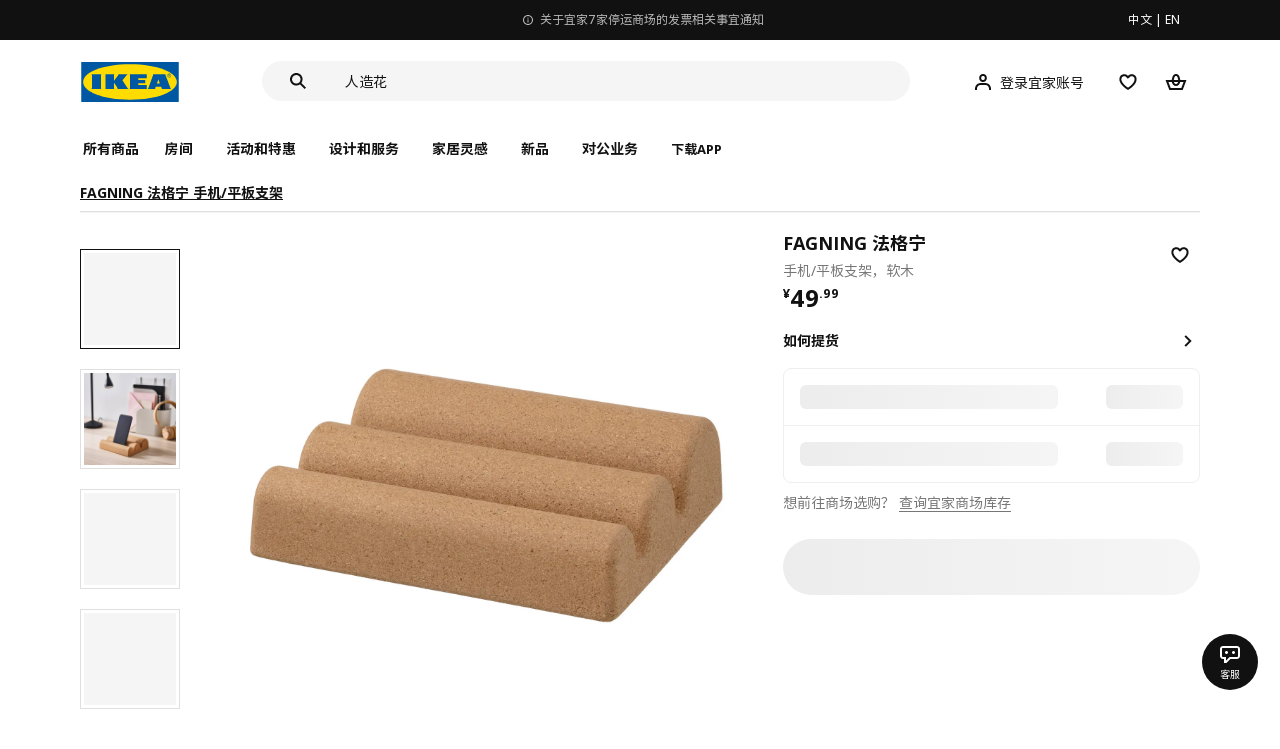

--- FILE ---
content_type: text/html;charset=utf-8
request_url: https://www.ikea.cn/cn/zh/p/fagning-fa-ge-ning-shou-ji-ping-ban-zhi-jia-ruan-mu-00554142/
body_size: 31474
content:
<!DOCTYPE html><html  lang="zh"><head><meta charset="utf-8">
<meta name="viewport" content="width=device-width, initial-scale=1.0, maximum-scale=1.0, user-scalable=no">
<title>FAGNING 法格宁 手机&#x2F;平板支架 软木 - IKEA</title>
<link rel="preconnect" href="https://www.ikea.cn">
<link rel="preconnect" href="https://stats.g.doubleclick.net">
<link rel="stylesheet" href="/ikeacn-web-next/entry.B7-aWpn4.css" crossorigin>
<link rel="stylesheet" href="/ikeacn-web-next/default.D14rCJ9c.css" crossorigin>
<link rel="stylesheet" href="/ikeacn-web-next/Chatbot.B7aw_qHv.css" crossorigin>
<link rel="stylesheet" href="/ikeacn-web-next/_id_.Dfi0yT-T.css" crossorigin>
<link rel="stylesheet" href="/ikeacn-web-next/add-to-cart-modal.BPbQbSev.css" crossorigin>
<link rel="modulepreload" as="script" crossorigin href="/ikeacn-web-next/BRYQ_99c.js">
<link rel="modulepreload" as="script" crossorigin href="/ikeacn-web-next/Divn1N29.js">
<link rel="modulepreload" as="script" crossorigin href="/ikeacn-web-next/D3tFzBOr.js">
<link rel="modulepreload" as="script" crossorigin href="/ikeacn-web-next/BvaYc3gq.js">
<link rel="modulepreload" as="script" crossorigin href="/ikeacn-web-next/DccDinxP.js">
<link rel="modulepreload" as="script" crossorigin href="/ikeacn-web-next/Dpc3tAUA.js">
<link rel="modulepreload" as="script" crossorigin href="/ikeacn-web-next/BJw7g6OV.js">
<link rel="modulepreload" as="script" crossorigin href="/ikeacn-web-next/DpGcHAmN.js">
<link rel="modulepreload" as="script" crossorigin href="/ikeacn-web-next/BHVDdJCj.js">
<link rel="modulepreload" as="script" crossorigin href="/ikeacn-web-next/BzRTZrhX.js">
<link rel="modulepreload" as="script" crossorigin href="/ikeacn-web-next/Cnhs5IFh.js">
<link rel="modulepreload" as="script" crossorigin href="/ikeacn-web-next/D4mX_e8B.js">
<link rel="modulepreload" as="script" crossorigin href="/ikeacn-web-next/V5-U1BRa.js">
<link rel="modulepreload" as="script" crossorigin href="/ikeacn-web-next/BNw_djn5.js">
<link rel="modulepreload" as="script" crossorigin href="/ikeacn-web-next/CXHywrZ0.js">
<link rel="modulepreload" as="script" crossorigin href="/ikeacn-web-next/FOZvOCSP.js">
<link rel="modulepreload" as="script" crossorigin href="/ikeacn-web-next/d9B8bBDY.js">
<link rel="modulepreload" as="script" crossorigin href="/ikeacn-web-next/_Ie7iPfx.js">
<link rel="modulepreload" as="script" crossorigin href="/ikeacn-web-next/Dxp2yH7t.js">
<link rel="preload" as="fetch" fetchpriority="low" crossorigin="anonymous" href="/ikeacn-web-next/builds/meta/6de346e3-8a38-4674-bce6-4274b7909bd2.json">
<script src="https://static.geetest.com/static/tools/gt.js" defer></script>
<script src="https://polyfill.alicdn.com/v3/polyfill.min.js?features=es2015%2Ces2016%2Ces2017%2Ces2018%2Ces2019%2Ces2020%2Ces2021%2Ces2022" defer></script>
<script src="https://static.web.ikea.cn/static/js/hls.light.min.js" defer></script>
<link rel="prefetch" as="script" crossorigin href="/ikeacn-web-next/p6p0NqoA.js">
<link rel="prefetch" as="style" crossorigin href="/ikeacn-web-next/embed.q1Ms978K.css">
<link rel="prefetch" as="script" crossorigin href="/ikeacn-web-next/BUG2lejy.js">
<link rel="prefetch" as="style" crossorigin href="/ikeacn-web-next/headless.CFWqQl8E.css">
<link rel="prefetch" as="script" crossorigin href="/ikeacn-web-next/BC-5uwHI.js">
<link rel="prefetch" as="image" type="image/svg+xml" href="/ikeacn-web-next/icon_coupon_invalid.DQPJ4g9M.svg">
<link rel="prefetch" as="image" type="image/svg+xml" href="/ikeacn-web-next/icon_coupon_used.CL3ilmFf.svg">
<link rel="prefetch" as="image" type="image/svg+xml" href="/ikeacn-web-next/icon_coupon_received.Cw2EmzgE.svg">
<link rel="prefetch" as="image" type="image/svg+xml" href="/ikeacn-web-next/icon_coupon_pending.DiQ8RKXB.svg">
<link rel="prefetch" as="image" type="image/svg+xml" href="/ikeacn-web-next/featured_review_zh.C79F1UDw.svg">
<meta name="referrer" content="strict-origin-when-cross-origin">
<meta name="applicable-device" content="pc">
<link rel="icon" type="image/x-icon" href="https://static.web.ikea.cn/static/favicon.ico">
<link rel="search" type="application/opensearchdescription+xml" title="IKEA.cn" href="/opensearch.xml">
<script type="text/javascript">
          var _AWSC = _AWSC || [];
          (function() {
            var hm = document.createElement("script");
            hm.setAttribute('data-category','necessary');
            hm.setAttribute('data-src','//g.alicdn.com/AWSC/AWSC/awsc.js');
            var s = document.getElementsByTagName("script")[0];
            s.parentNode.insertBefore(hm, s);
          })();
          </script>
<link rel="canonical" href="https://www.ikea.cn/cn/zh/p/fagning-fa-ge-ning-shou-ji-ping-ban-zhi-jia-ruan-mu-00554142/">
<meta name="keywords" content="FAGNING 法格宁">
<meta name="og:site_name" content="IKEA">
<meta name="og:title" content="FAGNING 法格宁 手机/平板支架 软木 - IKEA">
<meta name="og:type" content="product">
<meta name="og:url" content="https://www.ikea.cn/cn/zh/p/fagning-fa-ge-ning-shou-ji-ping-ban-zhi-jia-ruan-mu-00554142/">
<meta name="og:description" content="这款软木支架便于放置一个或多个手机，为你营造有序的桌面布置。需要打电话、充电或者参加视频会议时，可以轻松找到手机。">
<meta name="og:image" content="https://file.app.ikea.cn/cn/zh/images/products/fagning-fa-ge-ning-shou-ji-ping-ban-zhi-jia-ruan-mu__1176542_pe895054_s5.jpg">
<meta name="description" content="这款软木支架便于放置一个或多个手机，为你营造有序的桌面布置。需要打电话、充电或者参加视频会议时，可以轻松找到手机。">
<meta name="robots" content="index,follow">
<script type="module" src="/ikeacn-web-next/BRYQ_99c.js" crossorigin></script></head><body><div id="__nuxt"><main class="text-center"><!--[--><div id="website-layout" class="font-ikea" data-v-dfe54801><main lang="zh" data-v-dfe54801><h1 class="hidden" data-v-dfe54801><a href="/" data-v-dfe54801><strong data-v-dfe54801>宜家家居官网-宜家电商-提供客厅，卧室，厨房，各类家居灵感和产品解决方案- IKEA</strong></a></h1><div class="i-layout i-layout-pc" style="background-color:#fff;" header-sticky="false" data-v-dfe54801><!----><div class="nav-header-message" style="background-color:#111111;color:#ffffff;" theme="large"><div class="header-message-inner__wrapper"><div class="nav-header-message-notice"><div class="header-message-inner"><!--[--><a href="https://www.ikea.cn/cn/zh/customer-service/yi-jia-jia-shang-chang-ting-yun-ji-gou-wu-ka-shi-xiang-ti-shi-pub0180e918" class="message-slide-item show"><div class="ellipsis" style="color:#ffffff;"><svg xmlns="http://www.w3.org/2000/svg" viewBox="0 0 24 24" fill="currentColor" width="1em" height="1em" class="message-slide-item__icon"><path d="M12 9.5c.6904 0 1.25-.5596 1.25-1.25S12.6904 7 12 7s-1.25.5596-1.25 1.25S11.3096 9.5 12 9.5zM11 11v6h2v-6h-2z"></path><path fill-rule="evenodd" d="M12 2C6.4771 2 2 6.4771 2 12c0 5.5228 4.4771 10 10 10 5.5228 0 10-4.4772 10-10 0-5.5229-4.4772-10-10-10zM4 12c0-4.4183 3.5817-8 8-8s8 3.5817 8 8-3.5817 8-8 8-8-3.5817-8-8z" clip-rule="evenodd"></path></svg><span style="color:undefined">宜家 7 家商场停运及相关服务指引提示</span></div></a><a href="https://www.ikea.cn/cn/zh/customer-service/invoice-information-pub47c1dbca" class="message-slide-item"><div class="ellipsis" style="color:#ffffff;"><svg xmlns="http://www.w3.org/2000/svg" viewBox="0 0 24 24" fill="currentColor" width="1em" height="1em" class="message-slide-item__icon"><path d="M12 9.5c.6904 0 1.25-.5596 1.25-1.25S12.6904 7 12 7s-1.25.5596-1.25 1.25S11.3096 9.5 12 9.5zM11 11v6h2v-6h-2z"></path><path fill-rule="evenodd" d="M12 2C6.4771 2 2 6.4771 2 12c0 5.5228 4.4771 10 10 10 5.5228 0 10-4.4772 10-10 0-5.5229-4.4772-10-10-10zM4 12c0-4.4183 3.5817-8 8-8s8 3.5817 8 8-3.5817 8-8 8-8-3.5817-8-8z" clip-rule="evenodd"></path></svg><span style="color:undefined">关于宜家7家停运商场的发票相关事宜通知</span></div></a><a href="https://www.ikea.cn/cn/zh/customer-service/product-support/recalls/yi-jia-zai-zhong-guo-zhao-hui-te-ding-pi-ci-fu-li-sa-te-er-tong-zhuo-puba73e6b83" class="message-slide-item"><div class="ellipsis" style="color:#ffffff;"><svg xmlns="http://www.w3.org/2000/svg" viewBox="0 0 24 24" fill="currentColor" width="1em" height="1em" class="message-slide-item__icon"><path d="M12 9.5c.6904 0 1.25-.5596 1.25-1.25S12.6904 7 12 7s-1.25.5596-1.25 1.25S11.3096 9.5 12 9.5zM11 11v6h2v-6h-2z"></path><path fill-rule="evenodd" d="M12 2C6.4771 2 2 6.4771 2 12c0 5.5228 4.4771 10 10 10 5.5228 0 10-4.4772 10-10 0-5.5229-4.4772-10-10-10zM4 12c0-4.4183 3.5817-8 8-8s8 3.5817 8 8-3.5817 8-8 8-8-3.5817-8-8z" clip-rule="evenodd"></path></svg><span style="color:undefined">宜家在中国召回特定批次FLISAT 福丽萨特儿童桌</span></div></a><!--]--></div></div><div class="language-switch-container"><div class="nav-header-message-language-switch"><div><span>中文</span> | <span>EN</span></div></div></div></div><!--v-if--></div><div class="i-layout__header" style="z-index:900;"><!--[--><!--]--><!----><div class="nav-header" client-only="true" show-mobile-navigation="false"><div class="nav-header_container"><div class="move-hover"><div class="header_container_top"><div class="header_container_top_content"><div class="header_container_top_content__inner"><div class="header_container_left"><!-- 头部中间 --><div class="header_container_center"><!-- logo图片 --><div class="header_container_center_Logo" data-track-id="head-nav.0"><img src="https://static.web.ikea.cn/static/images/headerImages/logo.svg" class="disable-event" alt></div></div></div><div class="search-bar-container"><div class="search-input"><div class="s-header"><input class="s-input" aria-label="search" placeholder="你在找什么?" value><svg xmlns="http://www.w3.org/2000/svg" viewBox="0 0 24 24" fill="currentColor" width="1em" height="1em" class="search-icon"><path fill-rule="evenodd" d="M13.9804 15.3946c-1.0361.7502-2.3099 1.1925-3.6869 1.1925C6.8177 16.5871 4 13.7694 4 10.2935 4 6.8177 6.8177 4 10.2935 4c3.4759 0 6.2936 2.8177 6.2936 6.2935 0 1.377-.4423 2.6508-1.1925 3.6869l4.6016 4.6016-1.4142 1.4142-4.6016-4.6016zm.6067-5.1011c0 2.3713-1.9223 4.2936-4.2936 4.2936C7.9223 14.5871 6 12.6648 6 10.2935 6 7.9223 7.9223 6 10.2935 6c2.3713 0 4.2936 1.9223 4.2936 4.2935z" clip-rule="evenodd"></path></svg><div class="s-header-notice"><!--v-if--></div></div></div></div><!-- 头部右边 --><div class="header_container_right"><div class="header_container_right_img"><span class="i-tooltip i-tooltip--bottom" theme="light"><span class="i-tooltip__custom-trigger-wrapper" tabindex="0" aria-describedby><!--[--><div style="display:none;"><div id="search-icon-btn" class="hover search-icon" data-track-id="head-nav.4"><svg xmlns="http://www.w3.org/2000/svg" viewBox="0 0 24 24" fill="currentColor" width="1em" height="1em"><path fill-rule="evenodd" d="M13.9804 15.3946c-1.0361.7502-2.3099 1.1925-3.6869 1.1925C6.8177 16.5871 4 13.7694 4 10.2935 4 6.8177 6.8177 4 10.2935 4c3.4759 0 6.2936 2.8177 6.2936 6.2935 0 1.377-.4423 2.6508-1.1925 3.6869l4.6016 4.6016-1.4142 1.4142-4.6016-4.6016zm.6067-5.1011c0 2.3713-1.9223 4.2936-4.2936 4.2936C7.9223 14.5871 6 12.6648 6 10.2935 6 7.9223 7.9223 6 10.2935 6c2.3713 0 4.2936 1.9223 4.2936 4.2935z" clip-rule="evenodd"></path></svg></div></div><!--]--><div id class="i-tooltip__body" style="max-width:30vw;" role="tooltip"><span class="i-tooltip__message-background" style="max-width:30vw;"><i class="i-tooltip__arrow"></i><!--[--><!--]--> 搜索</span></div></span></span><span class="i-tooltip i-tooltip--bottom" theme="light"><span class="i-tooltip__custom-trigger-wrapper" tabindex="0" aria-describedby><!--[--><div style="display:flex;align-items:center;margin-right:10px;"><div class="hover" data-track-id="head-nav.5"><svg xmlns="http://www.w3.org/2000/svg" viewBox="0 0 24 24" fill="currentColor" width="1em" height="1em"><path fill-rule="evenodd" d="M10.6724 6.4678c.2734-.2812.6804-.4707 1.3493-.4707.3971 0 .705.0838.9529.2225.241.1348.4379.3311.5934.6193l.0033.006c.1394.2541.237.6185.237 1.1403 0 .7856-.2046 1.2451-.4796 1.5278l-.0048.005c-.2759.2876-.679.4764-1.334.4764-.3857 0-.6962-.082-.956-.2241-.2388-.1344-.4342-.3293-.5888-.6147-.1454-.275-.2419-.652-.2419-1.1704 0-.7902.2035-1.2442.4692-1.5174zm1.3493-2.4717c-1.0834 0-2.054.3262-2.7838 1.0766-.7376.7583-1.0358 1.781-1.0358 2.9125 0 .7656.1431 1.483.4773 2.112l.0031.0058c.3249.602.785 1.084 1.3777 1.4154l.0062.0035c.5874.323 1.2368.4736 1.9235.4736 1.0818 0 2.0484-.3333 2.7755-1.0896.7406-.7627 1.044-1.786 1.044-2.9207 0-.7629-.1421-1.4784-.482-2.0996-.3247-.6006-.7844-1.0815-1.376-1.4125-.5858-.3276-1.2388-.477-1.9297-.477zM6.4691 16.8582c.2983-.5803.7228-1.0273 1.29-1.3572.5582-.3191 1.2834-.5049 2.2209-.5049h4.04c.9375 0 1.6626.1858 2.2209.5049.5672.3299.9917.7769 1.29 1.3572.3031.5896.4691 1.2936.4691 2.1379v1h2v-1c0-1.1122-.2205-2.1384-.6904-3.0523a5.3218 5.3218 0 0 0-2.0722-2.1769c-.9279-.5315-2.0157-.7708-3.2174-.7708H9.98c-1.1145 0-2.2483.212-3.2225.7737-.8982.5215-1.5928 1.2515-2.0671 2.174C4.2205 16.8577 4 17.8839 4 18.9961v1h2v-1c0-.8443.166-1.5483.4691-2.1379z" clip-rule="evenodd"></path></svg><span>登录宜家账号</span></div></div><!--]--><div id class="i-tooltip__body" style="max-width:30vw;" role="tooltip"><span class="i-tooltip__message-background" style="max-width:30vw;"><i class="i-tooltip__arrow"></i><!--[--><!--]--> 我的个人档案</span></div></span></span><span class="i-tooltip i-tooltip--bottom" theme="light"><span class="i-tooltip__custom-trigger-wrapper" tabindex="0" aria-describedby><!--[--><div style="display:inline-block;"><div class="hover" data-track-id="head-nav.6"><svg xmlns="http://www.w3.org/2000/svg" viewBox="0 0 24 24" fill="currentColor" width="1em" height="1em"><path fill-rule="evenodd" d="M19.205 5.599c.9541.954 1.4145 2.2788 1.4191 3.6137 0 3.0657-2.2028 5.7259-4.1367 7.5015-1.2156 1.1161-2.5544 2.1393-3.9813 2.9729L12 20.001l-.501-.3088c-.9745-.5626-1.8878-1.2273-2.7655-1.9296-1.1393-.9117-2.4592-2.1279-3.5017-3.5531-1.0375-1.4183-1.8594-3.1249-1.8597-4.9957-.0025-1.2512.3936-2.5894 1.419-3.6149 1.8976-1.8975 4.974-1.8975 6.8716 0l.3347.3347.336-.3347c1.8728-1.8722 4.9989-1.8727 6.8716 0zm-7.2069 12.0516c.6695-.43 1.9102-1.2835 3.1366-2.4096 1.8786-1.7247 3.4884-3.8702 3.4894-6.0264-.0037-.849-.2644-1.6326-.8333-2.2015-1.1036-1.1035-2.9413-1.0999-4.0445.0014l-1.7517 1.7448-1.7461-1.7462c-1.1165-1.1164-2.9267-1.1164-4.0431 0-1.6837 1.6837-.5313 4.4136.6406 6.0156.8996 1.2298 2.0728 2.3207 3.137 3.1722a24.3826 24.3826 0 0 0 2.0151 1.4497z" clip-rule="evenodd"></path></svg></div></div><!--]--><div id class="i-tooltip__body" style="max-width:30vw;" role="tooltip"><span class="i-tooltip__message-background" style="max-width:30vw;"><i class="i-tooltip__arrow"></i><!--[--><!--]--> 我的收藏</span></div></span></span><span class="i-tooltip i-tooltip--bottom" theme="light"><span class="i-tooltip__custom-trigger-wrapper" tabindex="0" aria-describedby><!--[--><div style="display:inline-block;"><div id="cart" class="hover cart-cus" data-track-id="head-nav.7"><svg xmlns="http://www.w3.org/2000/svg" viewBox="0 0 24 24" fill="currentColor" width="1em" height="1em"><path fill-rule="evenodd" d="M11.9997 4c1.7048 0 2.9806 1.122 3.4578 2.7127.3246 1.0819.5718 2.1886.8335 3.2873h6.1517l-3.75 10H5.3067l-3.75-10h6.1516c.2617-1.0987.509-2.2054.8335-3.2873C9.019 5.122 10.2948 4 11.9997 4zm2.2348 6H9.7648c.2293-.9532.5299-2.1701.6927-2.7127C10.6838 6.533 11.1739 6 11.9997 6s1.3158.533 1.5421 1.2873c.1628.5426.4634 1.7595.6927 2.7127zm-9.7918 2 2.25 6h10.614l2.25-6h-3.3252c-.6633 2.1065-1.7665 4-4.2318 4-2.4654 0-3.5686-1.8935-4.2319-4h-3.325zm5.4308 0c.3635 1.0612.8841 2 2.1262 2 1.242 0 1.7626-.9388 2.1261-2H9.8735z" clip-rule="evenodd"></path></svg><div class="hover-num" style="display:none;"><span class="hover-num-text"></span></div></div></div><!--]--><div id class="i-tooltip__body" style="max-width:30vw;" role="tooltip"><span class="i-tooltip__message-background" style="max-width:30vw;"><i class="i-tooltip__arrow"></i><!--[--><!--]--> 购物袋</span></div></span></span></div></div></div></div><div class="header_container_menu_content"><ul class="header_container_center_ul"><span class="active-bar"></span><!--所有商品--><li><span data-track-id="head-nav.1">所有商品 <!--v-if--></span></li><!--[--><li><span data-track-id="head-nav.2.0" data-track-label="房间">房间</span></li><li><span data-track-id="head-nav.2.1" data-track-label="活动和特惠">活动和特惠</span></li><li><span data-track-id="head-nav.2.2" data-track-label="设计和服务">设计和服务</span></li><li><span data-track-id="head-nav.2.3" data-track-label="家居灵感">家居灵感</span></li><li><span data-track-id="head-nav.2.4" data-track-label="新品">新品</span></li><li><span data-track-id="head-nav.2.5" data-track-label="对公业务">对公业务</span></li><!--]--><li><div class="nav-header-message-app-promotion"><div class="basic-content"><div class="basic-title"><span>下载APP</span></div><div class="detail-info-container"><div class="detail-info"><button type="button" class="i-btn i-btn--xsmall i-btn--icon-primary-inverse detailInfo__close"><span class="i-btn__inner"><!--v-if--><span class="i-btn__label"><!--[--><div><!--v-if--></div><!--[--><!--]--><!--]--></span><!--[--><!--]--><!--v-if--></span></button><img class="bottom-image" src="https://ikeacn-static-test.oss-cn-shanghai.aliyuncs.com/static/images/header/apppromotion/qrCode/20210303.png"><div class="detail-desc">扫码下载宜家APP<br>随时随地都能宜家！</div></div></div></div></div></li></ul></div></div><!-- dropdown content --><!--v-if--></div><!--v-if--></div><div class="nav-header-mask" style="display:none;"></div></div><!--[--><!--]--></div><main class="i-layout__main"><div class="i-layout__body"><!--[--><!--[--><!--[--><div class="pip-pc" data-v-b68bab07 data-v-e8877945><div class="pip-pc__inner" data-v-e8877945><section class="header" data-v-e8877945><div class="pip-bread-crumbs" data-v-e8877945 data-v-ce5a12aa><div class="i-breadcrumb with-border" data-v-ce5a12aa><nav id="5c5b8b50-fcb8-454a-bc58-f3f6e164b4a3" role="navigation" aria-label="Breadcrumb" class="i-breadcrumb__nav"><ol item-scope item-type="http://schema.org/BreadcrumbList" item-prop="breadcrumb" class="i-breadcrumb__list"><!--[--><li item-scope item-prop="itemListElement" item-type="http://schema.org/ListItem" class="i-breadcrumb__list-item">  <a class="i-link i-link--black" href aria-disabled="false" item-prop="item" class-name="i-breadcrumb__link"><!--[--><!--[--><span item-prop="name">FAGNING 法格宁 手机/平板支架</span><!--]--><!--]--></a>   <meta item-prop="position" content="1"></li><!--]--></ol></nav></div></div></section><section class="body" data-v-e8877945><div class="content" data-v-e8877945><div class="content__left" data-v-e8877945><!--[--><div id="product_gallery" class="pip-gallery" data-v-ea97f38b><div class="pip-gallery-carousel-pc mobile" data-v-ea97f38b data-v-0ae47841><div class="gallery-content" data-v-0ae47841><div class="side-content" data-v-0ae47841><div class="pip-gallery-side-carousel" data-v-0ae47841 data-v-00e2a41e><div class="i-carousel i-carousel__navigation i-carousel--vertical pagination" auto-height="true" data-v-00e2a41e><div class="swiper i-carousel__swiper i-carousel__swiper--scrollbar-draggable i-carousel__swiper--auto-per-view pagination"><!--[--><!--]--><div class="swiper-wrapper"><!--[--><!--]--><!--[--><div class="swiper-slide"><!--[--><div class="pagination-item" data-v-00e2a41e><div class="pagination-item__inner current" data-v-00e2a41e><div class="i-image pagination-item--img" alt="gallery-image" data-v-00e2a41e><!--[--><div class="i-skeleton is-animated i-image__placeholder i-image__placeholder"><!--[--><!--[--><!--[--><!--[--><div class="i-skeleton__item i-skeleton__p"><!--v-if--></div><!--]--><!--]--><!--]--><!--]--></div><!--]--></div><!----></div></div><!--]--></div><div class="swiper-slide"><!--[--><div class="pagination-item" data-v-00e2a41e><div class="pagination-item__inner" data-v-00e2a41e><div class="i-image pagination-item--img" alt="gallery-image" data-v-00e2a41e><!--[--><div class="i-skeleton is-animated i-image__placeholder i-image__placeholder"><!--[--><!--[--><!--[--><!--[--><div class="i-skeleton__item i-skeleton__p"><!--v-if--></div><!--]--><!--]--><!--]--><!--]--></div><!--]--></div><!----></div></div><!--]--></div><div class="swiper-slide"><!--[--><div class="pagination-item" data-v-00e2a41e><div class="pagination-item__inner" data-v-00e2a41e><div class="i-image pagination-item--img" alt="gallery-image" data-v-00e2a41e><!--[--><div class="i-skeleton is-animated i-image__placeholder i-image__placeholder"><!--[--><!--[--><!--[--><!--[--><div class="i-skeleton__item i-skeleton__p"><!--v-if--></div><!--]--><!--]--><!--]--><!--]--></div><!--]--></div><!----></div></div><!--]--></div><div class="swiper-slide"><!--[--><div class="pagination-item" data-v-00e2a41e><div class="pagination-item__inner" data-v-00e2a41e><div class="i-image pagination-item--img" alt="gallery-image" data-v-00e2a41e><!--[--><div class="i-skeleton is-animated i-image__placeholder i-image__placeholder"><!--[--><!--[--><!--[--><!--[--><div class="i-skeleton__item i-skeleton__p"><!--v-if--></div><!--]--><!--]--><!--]--><!--]--></div><!--]--></div><!----></div></div><!--]--></div><div class="swiper-slide"><!--[--><div class="pagination-item" data-v-00e2a41e><div class="pagination-item__inner" data-v-00e2a41e><div class="i-image pagination-item--img" alt="gallery-image" data-v-00e2a41e><!--[--><div class="i-skeleton is-animated i-image__placeholder i-image__placeholder"><!--[--><!--[--><!--[--><!--[--><div class="i-skeleton__item i-skeleton__p"><!--v-if--></div><!--]--><!--]--><!--]--><!--]--></div><!--]--></div><!----></div></div><!--]--></div><div class="swiper-slide"><!--[--><div class="pagination-item" data-v-00e2a41e><div class="pagination-item__inner" data-v-00e2a41e><div class="i-image pagination-item--img" alt="gallery-image" data-v-00e2a41e><!--[--><div class="i-skeleton is-animated i-image__placeholder i-image__placeholder"><!--[--><!--[--><!--[--><!--[--><div class="i-skeleton__item i-skeleton__p"><!--v-if--></div><!--]--><!--]--><!--]--><!--]--></div><!--]--></div><!----></div></div><!--]--></div><!--]--><!--[--><!--]--></div><!----><div class="swiper-scrollbar"></div><div class="swiper-pagination"></div><!--[--><!--]--></div><button class="i-carousel__navigation__button prev i-carousel__navigation__button--outer"><svg xmlns="http://www.w3.org/2000/svg" viewBox="0 0 24 24" fill="currentColor" width="1em" height="1em"><path fill-rule="evenodd" d="m7 12.0009 8.0012-8.0007 1.4142 1.4142-6.587 6.5866 6.5859 6.5868L15 20.002l-8-8.0011z" clip-rule="evenodd"></path></svg></button><button class="i-carousel__navigation__button next i-carousel__navigation__button--outer"><svg xmlns="http://www.w3.org/2000/svg" viewBox="0 0 24 24" fill="currentColor" width="1em" height="1em"><path fill-rule="evenodd" d="m16.415 12.0011-8.0012 8.0007-1.4141-1.4143 6.587-6.5866-6.586-6.5868L8.415 4l8 8.0011z" clip-rule="evenodd"></path></svg></button></div></div></div><div class="main-content" data-v-0ae47841><div class="i-carousel i-carousel__navigation main-carousel" auto-height="true" draggable="false" data-v-0ae47841><div class="swiper i-carousel__swiper i-carousel__swiper--scrollbar-draggable main-carousel" draggable="false"><!--[--><!--]--><div class="swiper-wrapper"><!--[--><!--]--><!--[--><div class="swiper-slide"><!--[--><div class="carousel__item" data-v-0ae47841><div class="carousel__item__inner" data-v-0ae47841><div class="pip-gallery-image flex items-center justify-center" data-v-0ae47841 data-v-5f84428f><!----></div></div></div><!--]--></div><div class="swiper-slide"><!--[--><div class="carousel__item" data-v-0ae47841><div class="carousel__item__inner" data-v-0ae47841><div class="pip-gallery-image flex items-center justify-center" data-v-0ae47841 data-v-5f84428f><!----></div></div></div><!--]--></div><div class="swiper-slide"><!--[--><div class="carousel__item" data-v-0ae47841><div class="carousel__item__inner" data-v-0ae47841><div class="pip-gallery-image flex items-center justify-center" data-v-0ae47841 data-v-5f84428f><!----></div></div></div><!--]--></div><div class="swiper-slide"><!--[--><div class="carousel__item" data-v-0ae47841><div class="carousel__item__inner" data-v-0ae47841><div class="pip-gallery-image flex items-center justify-center" data-v-0ae47841 data-v-5f84428f><!----></div></div></div><!--]--></div><div class="swiper-slide"><!--[--><div class="carousel__item" data-v-0ae47841><div class="carousel__item__inner" data-v-0ae47841><div class="pip-gallery-image flex items-center justify-center" data-v-0ae47841 data-v-5f84428f><!----></div></div></div><!--]--></div><div class="swiper-slide"><!--[--><div class="carousel__item" data-v-0ae47841><div class="carousel__item__inner" data-v-0ae47841><div class="pip-gallery-image flex items-center justify-center" data-v-0ae47841 data-v-5f84428f><!----></div></div></div><!--]--></div><!--]--><!--[--><!--]--></div><!----><div class="swiper-scrollbar"></div><div class="swiper-pagination"></div><!--[--><!--]--></div><button class="i-carousel__navigation__button prev i-carousel__navigation__button--inner"><svg xmlns="http://www.w3.org/2000/svg" viewBox="0 0 24 24" fill="currentColor" width="1em" height="1em"><path fill-rule="evenodd" d="m7 12.0009 8.0012-8.0007 1.4142 1.4142-6.587 6.5866 6.5859 6.5868L15 20.002l-8-8.0011z" clip-rule="evenodd"></path></svg></button><button class="i-carousel__navigation__button next i-carousel__navigation__button--inner"><svg xmlns="http://www.w3.org/2000/svg" viewBox="0 0 24 24" fill="currentColor" width="1em" height="1em"><path fill-rule="evenodd" d="m16.415 12.0011-8.0012 8.0007-1.4141-1.4143 6.587-6.5866-6.586-6.5868L8.415 4l8 8.0011z" clip-rule="evenodd"></path></svg></button></div><!----><!--[--><!----><!--]--><!----></div></div><div class="gallery-content" data-v-0ae47841><div class="side-content" data-v-0ae47841></div><div class="main-content" data-v-0ae47841><div class="actions my-2 flex justify-start items-center" data-v-0ae47841><div class="action-button" data-v-0ae47841><div id="gallery-tab-button.0" class="i-exposure-observer" data-v-0ae47841></div><button type="button" class="i-btn i-btn--small i-btn--primary i-leading-icon" data-v-0ae47841><span class="i-btn__inner"><!--v-if--><span class="i-btn__label"><!--[--><div><!--v-if--></div><!--[-->全部图片<!--]--><!--]--></span><!--[--><!--]--><!--v-if--></span></button></div><!----><!----></div></div></div></div></div><div class="i-modal-wrapper i-modal-wrapper--close pip-media-modal" style="z-index:1000;" class-name data-v-ea97f38b><div class="i-modal-wrapper__backdrop i-modal-wrapper__backdrop--dark"></div><div tabindex="-1" class="i-modal-wrapper__tabindex"><!--[--><div class="i-theatre i-theatre--large i-theatre--close i-theatre--no-border-radius" aria-modal="true" role="dialog" tabindex="-1"><div tabindex="0" class="i-theatre__content"><div class="i-modal-header i-modal-header--primary pip-media-modal" class-name method-model="false"><div class="i-modal-header__top"><div class="i-modal-header__left"><!--v-if--><!--[--><!--]--></div><div class="i-modal-header__title-wrapper" style="padding-left: 0px;"><!--v-if--><!--[--><!--]--></div><div class="i-modal-header__right"><!--[--><!--]--><button type="button" class="i-btn i-btn--small i-btn--icon-tertiary" class-name="i-modal-header__close"><span class="i-btn__inner"><!--v-if--><span class="i-btn__label"><!--[--><div><svg xmlns="http://www.w3.org/2000/svg" viewBox="0 0 24 24" fill="currentColor" width="1em" height="1em" class="i-svg-icon i-btn__icon"><path fill-rule="evenodd" d="m12 13.4142 4.9498 4.9497 1.4142-1.4142L13.4142 12l4.9498-4.9498-1.4142-1.4142L12 10.5857 7.0503 5.636 5.636 7.0502 10.5859 12l-4.9497 4.9497 1.4142 1.4142L12 13.4142z" clip-rule="evenodd"></path></svg></div><!--[--><!--]--><!--]--></span><!--[--><!--]--><!--v-if--></span></button></div></div><div class="i-modal-header__bottom"><!--[--><!--]--></div></div><div class="i-theatre__content-wrapper"><div class="i-modal-body pip-media-modal" method-model="false"><!--[--><!--]--></div></div></div></div><!--]--></div></div><!----><!--]--><div class="pip-navigation showPageNav" style="top:0px;" data-v-e8877945 data-v-358676f0><div class="pip-navigation__inner flex items-center" data-v-358676f0><!--[--><div class="active pip-navigation__item" data-v-358676f0>商品简介</div><div class="pip-navigation__item" data-v-358676f0>商品详情</div><!--]--></div></div><div id="product_summary" class="pip-navigation-menu-block" data-v-e8877945><div class="pip-section" data-v-e8877945 data-v-65202e79><!--[--><div class="pip-summary" data-v-e8877945 data-v-192c43f0>这款软木支架便于放置一个或多个手机，为你营造有序的桌面布置。需要打电话、充电或者参加视频会议时，可以轻松找到手机。</div><div class="pip-identifier flex justify-start items-center" data-v-e8877945 data-v-939f381d><label class="mr-3" data-v-939f381d>货号</label><span class="i-product-identifier i-product-identifier--subtle" data-v-939f381d><!--v-if--><span class="i-product-identifier__value">005.541.42</span></span></div><!--]--></div><div class="pip-section" data-v-e8877945 data-v-65202e79><!--[--><!--[--><div class="pip-service" data-v-4c45bbf7><div class="pip-service__content" data-v-4c45bbf7><!----><div class="pip-service__list" data-v-4c45bbf7><!--[--><!--]--></div></div></div><div class="i-modal-wrapper i-modal-wrapper--close pip-services-modal" style="z-index:1000;" class-name data-v-4c45bbf7><div class="i-modal-wrapper__backdrop i-modal-wrapper__backdrop--dark"></div><div tabindex="-1" class="i-modal-wrapper__tabindex"><!--[--><div class="i-sheets i-sheets--small i-sheets--right i-sheets--preserve-alignment i-sheets--close i-sheets--subtle" aria-modal="true" role="dialog" tabindex="-1"><div class="i-modal-header i-modal-header--primary pip-services-modal" class-name method-model="false"><div class="i-modal-header__top"><div class="i-modal-header__left"><!--v-if--><!--[--><!--]--></div><div class="i-modal-header__title-wrapper" style="padding-left: 0px;"><span class="i-modal-header__title">宜家服务<!--[--><!--]--></span><!--[--><!--]--></div><div class="i-modal-header__right"><!--[--><!--]--><button type="button" class="i-btn i-btn--small i-btn--icon-tertiary" class-name="i-modal-header__close"><span class="i-btn__inner"><!--v-if--><span class="i-btn__label"><!--[--><div><svg xmlns="http://www.w3.org/2000/svg" viewBox="0 0 24 24" fill="currentColor" width="1em" height="1em" class="i-svg-icon i-btn__icon"><path fill-rule="evenodd" d="m12 13.4142 4.9498 4.9497 1.4142-1.4142L13.4142 12l4.9498-4.9498-1.4142-1.4142L12 10.5857 7.0503 5.636 5.636 7.0502 10.5859 12l-4.9497 4.9497 1.4142 1.4142L12 13.4142z" clip-rule="evenodd"></path></svg></div><!--[--><!--]--><!--]--></span><!--[--><!--]--><!--v-if--></span></button></div></div><div class="i-modal-header__bottom"><!--[--><!--]--></div></div><!--[--><!--]--><div class="i-sheets__content-wrapper" tabindex="0"><div class="i-sheets__content-wrapper-body"><!--v-if--><!--[--><!--]--><div class="i-modal-body pip-services-modal" method-model="false"><!--[--><!--]--></div></div></div><!--v-if--></div><!--]--></div></div><!----><!--]--><!--]--></div></div><!----><div id="product_detail" class="pip-navigation-menu-block" data-v-e8877945><div class="pip-section" data-v-e8877945 data-v-65202e79><!--[--><div class="pip-details" data-v-e8877945 data-v-1d005c1b><h3 class="title" data-v-1d005c1b>商品详情</h3><!--[--><!--]--><div class="pip-details__content" data-v-1d005c1b><ul class="i-accordion" data-v-1d005c1b><!--[--><!--[--><li class="i-accordion__item" data-v-1d005c1b><div id role="heading" aria-level="2"><button class="i-accordion__heading i-accordion-item-header" aria-expanded="false"><span class="i-accordion-item-header__title-wrapper"><span class="i-accordion-item-header__title">商品描述</span><!--v-if--></span><i class="i-accordion-item-header__icon"><svg xmlns="http://www.w3.org/2000/svg" viewBox="0 0 24 24" fill="currentColor" width="1em" height="1em"><path fill-rule="evenodd" d="m12.0003 15.5996-5.7857-5.785 1.414-1.4143 4.3717 4.3711 4.3717-4.3711 1.4141 1.4143-5.7858 5.785z" clip-rule="evenodd"></path></svg></i></button></div><div class="i-accordion__content" aria-labelledby role="region"><!--[--><!--[--><div data-v-1d005c1b><!----><!----></div><!----><!--]--><section class="pip-details-section" data-v-1d005c1b data-v-19515da6><!--[--><!--]--><div class="detail-item" data-v-19515da6><div class="detail-img-list" data-v-19515da6><!--[--><!--]--></div><div class="describe-text" data-v-19515da6><!--[--><p class="describe-text-p" data-v-19515da6>这款手机支架可以横向或者纵向放置你的手机或小号平板电脑。</p><p class="describe-text-p" data-v-19515da6>2个插槽深度不同，为你提供略有差异的角度选择，助你舒适地使用手机或平板电脑。</p><p class="describe-text-p" data-v-19515da6>这款支架上可以摆放一个平板电脑和一个手机，或者也可以放多个手机。</p><p class="describe-text-p" data-v-19515da6>手机放在支架上时还能同时充电。</p><p class="describe-text-p" data-v-19515da6>适用于大多数手机和小尺寸平板电脑。</p><p class="describe-text-p" data-v-19515da6>软木表面可以保护设备免于刮擦，并将设备固定在适当位置。</p><p class="describe-text-p" data-v-19515da6>产地见包装</p><!--]--><!--[--><div class="commodity-details-name" style="margin-top:1.25rem;" data-v-19515da6>设计师</div><div class="commodity-details-type" data-v-19515da6>Hanna Grann Dalrot</div><!--]--></div></div></section><!--]--></div></li><li class="i-accordion__item" data-v-1d005c1b><div id role="heading" aria-level="2"><button class="i-accordion__heading i-accordion-item-header" aria-expanded="false"><span class="i-accordion-item-header__title-wrapper"><span class="i-accordion-item-header__title">商品尺寸和包装信息</span><!--v-if--></span><i class="i-accordion-item-header__icon"><svg xmlns="http://www.w3.org/2000/svg" viewBox="0 0 24 24" fill="currentColor" width="1em" height="1em"><path fill-rule="evenodd" d="m12.0003 15.5996-5.7857-5.785 1.414-1.4143 4.3717 4.3711 4.3717-4.3711 1.4141 1.4143-5.7858 5.785z" clip-rule="evenodd"></path></svg></i></button></div><div class="i-accordion__content" aria-labelledby role="region"><!--[--><!----><section class="pip-details-section" data-v-1d005c1b data-v-19515da6><!--[--><!--]--><!--[--><div data-v-19515da6><!--[--><div class="" data-v-3dbb18a9><div class="section-subtitle" data-v-3dbb18a9>商品尺寸</div><div data-v-3dbb18a9><!----><!--[--><div class="section__detail-item" data-v-3dbb18a9><div data-v-3dbb18a9>长度</div><div data-v-3dbb18a9>18 厘米</div></div><div class="section__detail-item" data-v-3dbb18a9><div data-v-3dbb18a9>宽度</div><div data-v-3dbb18a9>15 厘米</div></div><!--]--></div></div><div class="" data-v-3dbb18a9><div class="section-subtitle" data-v-3dbb18a9>包装信息</div><div data-v-3dbb18a9><!--[--><div data-v-3dbb18a9><div class="section__detail-item" data-v-3dbb18a9><div data-v-3dbb18a9>包装数量</div><div data-v-3dbb18a9>1</div></div><!--[--><div class="section__detail-item" data-v-3dbb18a9><div data-v-3dbb18a9>高度</div><div data-v-3dbb18a9>5 厘米</div></div><div class="section__detail-item" data-v-3dbb18a9><div data-v-3dbb18a9>长度</div><div data-v-3dbb18a9>18 厘米</div></div><div class="section__detail-item" data-v-3dbb18a9><div data-v-3dbb18a9>净重</div><div data-v-3dbb18a9>0.34 公斤</div></div><div class="section__detail-item" data-v-3dbb18a9><div data-v-3dbb18a9>容量</div><div data-v-3dbb18a9>1.4 公升</div></div><div class="section__detail-item" data-v-3dbb18a9><div data-v-3dbb18a9>重量</div><div data-v-3dbb18a9>0.34 公斤</div></div><div class="section__detail-item" data-v-3dbb18a9><div data-v-3dbb18a9>宽度</div><div data-v-3dbb18a9>15 厘米</div></div><!--]--></div><!--]--></div></div><!--]--></div><!--]--></section><!--]--></div></li><li class="i-accordion__item" data-v-1d005c1b><div id role="heading" aria-level="2"><button class="i-accordion__heading i-accordion-item-header" aria-expanded="false"><span class="i-accordion-item-header__title-wrapper"><span class="i-accordion-item-header__title">保养说明和环境和材料</span><!--v-if--></span><i class="i-accordion-item-header__icon"><svg xmlns="http://www.w3.org/2000/svg" viewBox="0 0 24 24" fill="currentColor" width="1em" height="1em"><path fill-rule="evenodd" d="m12.0003 15.5996-5.7857-5.785 1.414-1.4143 4.3717 4.3711 4.3717-4.3711 1.4141 1.4143-5.7858 5.785z" clip-rule="evenodd"></path></svg></i></button></div><div class="i-accordion__content" aria-labelledby role="region"><!--[--><!----><section class="pip-details-section" data-v-1d005c1b data-v-19515da6><!--[--><!--]--><!--[--><div data-v-19515da6><div class="environment-section" data-v-19515da6 data-v-3b6c349d><!--[--><div data-v-3b6c349d><div class="no-margin-top environment-section__title" data-v-3b6c349d>保养说明</div><!--[--><div class="environment-section__subSection" data-v-3b6c349d><div class="environment-section__subtitle" data-v-3b6c349d></div><!--[--><div data-v-3b6c349d>用湿布块擦净</div><!--]--></div><!--]--><!--[--><!--]--></div><div data-v-3b6c349d><div class="environment-section__title" data-v-3b6c349d>环境和材料</div><!--[--><!--]--><!--[--><div data-v-3b6c349d><!--[--><div class="environment-section__material" data-v-3b6c349d><div data-v-3b6c349d></div><div data-v-3b6c349d></div><div data-v-3b6c349d>软木</div></div><!--]--></div><!--]--></div><!--]--></div></div><!--]--></section><!--]--></div></li><!--]--><!--]--></ul></div></div><!--]--></div></div></div><div class="content__right" data-v-e8877945><div class="pip-pc-sales-section" data-v-e8877945 data-v-951ba4f2><div class="pip-section" data-v-951ba4f2 data-v-65202e79><!--[--><!----><div class="pip-base-info" data-v-951ba4f2 data-v-b503f868><div class="flex justify-start items-center" data-v-b503f868><div class="info" data-v-b503f868><!----><h1 class="name" data-v-b503f868>FAGNING 法格宁</h1><p class="des mt-1" data-v-b503f868>手机/平板支架，软木</p><!----></div><div class="favorites" data-v-b503f868><div class="pip-favorites" data-v-b503f868 data-v-6dc2a0fc><div class="product-favorite-button" data-v-6dc2a0fc data-v-70c6b934><button type="button" class="i-btn i-btn--small i-btn--icon-tertiary" aria-label="favorite" data-v-70c6b934><span class="i-btn__inner"><!--v-if--><span class="i-btn__label"><!--[--><div><svg xmlns="http://www.w3.org/2000/svg" viewBox="0 0 24 24" fill="currentColor" width="1em" height="1em" class="i-svg-icon i-btn__icon" data-v-70c6b934><path fill-rule="evenodd" d="M19.205 5.599c.9541.954 1.4145 2.2788 1.4191 3.6137 0 3.0657-2.2028 5.7259-4.1367 7.5015-1.2156 1.1161-2.5544 2.1393-3.9813 2.9729L12 20.001l-.501-.3088c-.9745-.5626-1.8878-1.2273-2.7655-1.9296-1.1393-.9117-2.4592-2.1279-3.5017-3.5531-1.0375-1.4183-1.8594-3.1249-1.8597-4.9957-.0025-1.2512.3936-2.5894 1.419-3.6149 1.8976-1.8975 4.974-1.8975 6.8716 0l.3347.3347.336-.3347c1.8728-1.8722 4.9989-1.8727 6.8716 0zm-7.2069 12.0516c.6695-.43 1.9102-1.2835 3.1366-2.4096 1.8786-1.7247 3.4884-3.8702 3.4894-6.0264-.0037-.849-.2644-1.6326-.8333-2.2015-1.1036-1.1035-2.9413-1.0999-4.0445.0014l-1.7517 1.7448-1.7461-1.7462c-1.1165-1.1164-2.9267-1.1164-4.0431 0-1.6837 1.6837-.5313 4.4136.6406 6.0156.8996 1.2298 2.0728 2.3207 3.137 3.1722a24.3826 24.3826 0 0 0 2.0151 1.4497z" clip-rule="evenodd"></path></svg></div><!--[--><!--]--><!--]--></span><!--[--><!--]--><!--v-if--></span></button></div><!----></div></div></div><div class="price" data-v-b503f868><div class="i-product-price i-product-price--reverse i-product-price--medium" data-v-b503f868><!--v-if--><div class="i-product-price--main"><!--[--><!--]--><span class="i-price i-price--leading i-price--leading i-price--medium i-price--currency-super-aligned i-price--decimal-super-aligned i-price--primary" style="color:#111111;" separator-thousand="true" color-hex="#111111"><span aria-hidden="true" class="notranslate"><span class="i-price__nowrap"><!--v-if--><span class="i-price__currency">¥</span><span class="i-price__integer">49</span></span><span class="i-price__decimal"><span class="i-price__separator">.</span>99</span><!--v-if--><!--v-if--></span><span class="i-price__sr-text">¥ 49.99</span></span><!--[--><!--]--></div></div><!----></div></div><!----><!--[--><!----><div class="i-modal-wrapper i-modal-wrapper--close pip-promotion-list-modal" style="z-index:1000;" class-name title-type="emphasised" data-v-7f7502fb data-v-d508123f><div class="i-modal-wrapper__backdrop i-modal-wrapper__backdrop--dark"></div><div tabindex="-1" class="i-modal-wrapper__tabindex"><!--[--><div class="i-sheets i-sheets--small i-sheets--right i-sheets--preserve-alignment i-sheets--close i-sheets--subtle i-sheets--footer" aria-modal="true" role="dialog" tabindex="-1"><div class="i-modal-header i-modal-header--primary pip-promotion-list-modal" class-name method-model="false" data-v-7f7502fb><div class="i-modal-header__top"><div class="i-modal-header__left"><!--v-if--><!--[--><!--]--></div><div class="i-modal-header__title-wrapper i-modal-header__title-wrapper--emphasised" style="padding-left: 0px;"><span class="i-modal-header__title">优惠明细<!--[--><!--]--></span><!--[--><!--]--></div><div class="i-modal-header__right"><!--[--><!--]--><button type="button" class="i-btn i-btn--small i-btn--icon-tertiary" class-name="i-modal-header__close"><span class="i-btn__inner"><!--v-if--><span class="i-btn__label"><!--[--><div><svg xmlns="http://www.w3.org/2000/svg" viewBox="0 0 24 24" fill="currentColor" width="1em" height="1em" class="i-svg-icon i-btn__icon"><path fill-rule="evenodd" d="m12 13.4142 4.9498 4.9497 1.4142-1.4142L13.4142 12l4.9498-4.9498-1.4142-1.4142L12 10.5857 7.0503 5.636 5.636 7.0502 10.5859 12l-4.9497 4.9497 1.4142 1.4142L12 13.4142z" clip-rule="evenodd"></path></svg></div><!--[--><!--]--><!--]--></span><!--[--><!--]--><!--v-if--></span></button></div></div><div class="i-modal-header__bottom"><!--[--><!--]--></div></div><!--[--><!--]--><div class="i-sheets__content-wrapper" tabindex="0"><div class="i-sheets__content-wrapper-body"><!--v-if--><!--[--><!--]--><div class="i-modal-body pip-promotion-list-modal" method-model="false" title-type="emphasised" data-v-7f7502fb><!--[--><!--]--></div></div></div><div class="i-modal-footer i-modal-footer--borderless pip-promotion-list-modal" class-name method-model="false" title-type="emphasised" data-v-7f7502fb><!--[--><!--[--><!--[--><button type="button" class="i-btn i-btn--fluid i-btn--primary" data-v-d508123f><span class="i-btn__inner"><!--v-if--><span class="i-btn__label"><!--[--><!--v-if--><!--[-->关闭<!--]--><!--]--></span><!--[--><!--]--><!--v-if--></span></button><!--]--><!--]--><!--]--></div></div><!--]--></div></div><!--]--><!----><!----><!--]--></div><div class="pip-section" data-v-951ba4f2 data-v-65202e79><!--[--><div class="pip-facets simple" data-v-951ba4f2 data-v-91f6b36a><!----><!----></div><!--[--><!----><!----><!--]--><!--[--><!----><!----><!--]--><!--]--></div><div class="pip-section" data-v-951ba4f2 data-v-65202e79><!--[--><!--[--><div class="pip-availability mx-0" data-v-044f5b03><div class="pip-availability__header" data-v-044f5b03><div class="address" data-v-044f5b03><label data-v-044f5b03>如何提货</label><p data-v-044f5b03></p><svg xmlns="http://www.w3.org/2000/svg" viewBox="0 0 24 24" fill="currentColor" width="1em" height="1em" class="arrow-icon" data-v-044f5b03><path fill-rule="evenodd" d="m15.5996 12.0007-5.785 5.7857-1.4143-1.4141 4.3711-4.3716L8.4003 7.629l1.4143-1.4142 5.785 5.7859z" clip-rule="evenodd"></path></svg></div></div><div class="pip-availability__content" data-v-044f5b03><div class="group" data-v-044f5b03><div class="group-section" data-v-044f5b03><div class="left w-70%" data-v-044f5b03><div class="common-skeleton" data-v-044f5b03 data-v-6f7bf849></div></div><div class="right w-20%" data-v-044f5b03><div class="common-skeleton" data-v-044f5b03 data-v-6f7bf849></div></div></div><div class="group-section" data-v-044f5b03><div class="left w-70%" data-v-044f5b03><div class="common-skeleton" data-v-044f5b03 data-v-6f7bf849></div></div><div class="right w-20%" data-v-044f5b03><div class="common-skeleton" data-v-044f5b03 data-v-6f7bf849></div></div></div></div></div><div class="pip-availability__footer" data-v-044f5b03><div class="stock-link" data-v-044f5b03><p data-v-044f5b03>想前往商场选购？ <a class="link" data-v-044f5b03>查询宜家商场库存</a></p></div></div></div><div class="i-modal-wrapper i-modal-wrapper--close pip-availability-collect-modal" style="z-index:1000;" class-name title-type="emphasised" data-v-044f5b03 data-v-9f3e3111><div class="i-modal-wrapper__backdrop i-modal-wrapper__backdrop--dark"></div><div tabindex="-1" class="i-modal-wrapper__tabindex"><!--[--><div class="i-sheets i-sheets--small i-sheets--right i-sheets--preserve-alignment i-sheets--close i-sheets--subtle" aria-modal="true" role="dialog" tabindex="-1"><div class="i-modal-header i-modal-header--primary pip-availability-collect-modal" class-name method-model="false" data-v-044f5b03><div class="i-modal-header__top"><div class="i-modal-header__left"><!--v-if--><!--[--><!--]--></div><div class="i-modal-header__title-wrapper i-modal-header__title-wrapper--emphasised" style="padding-left: 0px;"><span class="i-modal-header__title">自提服务<!--[--><!--]--></span><!--[--><!--]--></div><div class="i-modal-header__right"><!--[--><!--]--><button type="button" class="i-btn i-btn--small i-btn--icon-tertiary" class-name="i-modal-header__close"><span class="i-btn__inner"><!--v-if--><span class="i-btn__label"><!--[--><div><svg xmlns="http://www.w3.org/2000/svg" viewBox="0 0 24 24" fill="currentColor" width="1em" height="1em" class="i-svg-icon i-btn__icon"><path fill-rule="evenodd" d="m12 13.4142 4.9498 4.9497 1.4142-1.4142L13.4142 12l4.9498-4.9498-1.4142-1.4142L12 10.5857 7.0503 5.636 5.636 7.0502 10.5859 12l-4.9497 4.9497 1.4142 1.4142L12 13.4142z" clip-rule="evenodd"></path></svg></div><!--[--><!--]--><!--]--></span><!--[--><!--]--><!--v-if--></span></button></div></div><div class="i-modal-header__bottom"><!--[--><!--]--></div></div><!--[--><!--]--><div class="i-sheets__content-wrapper" tabindex="0"><div class="i-sheets__content-wrapper-body"><!--v-if--><!--[--><!--]--><div class="i-modal-body pip-availability-collect-modal" method-model="false" title-type="emphasised" data-v-044f5b03><!--[--><!--[--><!--[--><div class="collect-content" data-v-9f3e3111><h3 class="collect-title" data-v-9f3e3111>当前地址附近有0个自提点，可在结算时选择</h3><div class="collect-list" data-v-9f3e3111><!--[--><!--]--></div></div><!--]--><!--]--><!--]--></div></div></div><!--v-if--></div><!--]--></div></div><!--[--><div class="i-modal-wrapper i-modal-wrapper--close pip-availability-store-modal" style="z-index:1000;" class-name title-type="emphasised" data-v-d5c88cb1><div class="i-modal-wrapper__backdrop i-modal-wrapper__backdrop--dark"></div><div tabindex="-1" class="i-modal-wrapper__tabindex"><!--[--><div class="i-sheets i-sheets--small i-sheets--right i-sheets--preserve-alignment i-sheets--close i-sheets--subtle" aria-modal="true" role="dialog" tabindex="-1"><div class="i-modal-header i-modal-header--primary pip-availability-store-modal" class-name method-model="false"><div class="i-modal-header__top"><div class="i-modal-header__left"><!--v-if--><!--[--><!--]--></div><div class="i-modal-header__title-wrapper i-modal-header__title-wrapper--emphasised" style="padding-left: 0px;"><span class="i-modal-header__title">查询商场库存<!--[--><!--]--></span><!--[--><!--]--></div><div class="i-modal-header__right"><!--[--><!--]--><button type="button" class="i-btn i-btn--small i-btn--icon-tertiary" class-name="i-modal-header__close"><span class="i-btn__inner"><!--v-if--><span class="i-btn__label"><!--[--><div><svg xmlns="http://www.w3.org/2000/svg" viewBox="0 0 24 24" fill="currentColor" width="1em" height="1em" class="i-svg-icon i-btn__icon"><path fill-rule="evenodd" d="m12 13.4142 4.9498 4.9497 1.4142-1.4142L13.4142 12l4.9498-4.9498-1.4142-1.4142L12 10.5857 7.0503 5.636 5.636 7.0502 10.5859 12l-4.9497 4.9497 1.4142 1.4142L12 13.4142z" clip-rule="evenodd"></path></svg></div><!--[--><!--]--><!--]--></span><!--[--><!--]--><!--v-if--></span></button></div></div><div class="i-modal-header__bottom"><!--[--><!--]--></div></div><!--[--><!--]--><div class="i-sheets__content-wrapper" tabindex="0"><div class="i-sheets__content-wrapper-body"><!--v-if--><!--[--><!--]--><div class="i-modal-body pip-availability-store-modal" method-model="false" title-type="emphasised"><!--[--><!--[--><!--[--><div class="store-content" data-v-d5c88cb1><p class="tips" data-v-d5c88cb1>选择商场后可查看该商场的库存以及商品货架位置信息。</p><div class="store-stock__selector" data-v-d5c88cb1><p class="label" data-v-d5c88cb1></p><div class="store-stock__input" data-v-d5c88cb1><div class="placeholder" data-v-d5c88cb1></div><svg xmlns="http://www.w3.org/2000/svg" viewBox="0 0 24 24" fill="currentColor" width="1em" height="1em" class="icon" data-v-d5c88cb1><path fill-rule="evenodd" d="m12.0003 15.5996-5.7857-5.785 1.414-1.4143 4.3717 4.3711 4.3717-4.3711 1.4141 1.4143-5.7858 5.785z" clip-rule="evenodd"></path></svg></div></div><!----></div><!----><!----><!--]--><!--]--><!--]--></div></div></div><!--v-if--></div><!--]--></div></div><!----><!--]--><!--]--><!--]--></div><div class="pip-section" data-v-951ba4f2 data-v-65202e79><!--[--><div class="pip-sales-buttons--skeleton" data-v-951ba4f2 data-v-d2efc615><div class="common-skeleton" data-v-d2efc615 data-v-6f7bf849></div></div><!--]--></div></div></div></div><div id="product_recommend" class="pip-navigation-menu-block" data-v-e8877945><!----><!----></div></section></div></div><div class="i-modal-wrapper i-modal-wrapper--close pip-facets-modal" style="z-index:1000;" class-name title-type="emphasised" data-v-b68bab07 data-v-34045e2b><div class="i-modal-wrapper__backdrop i-modal-wrapper__backdrop--dark"></div><div tabindex="-1" class="i-modal-wrapper__tabindex"><!--[--><div class="i-sheets i-sheets--small i-sheets--right i-sheets--preserve-alignment i-sheets--close i-sheets--subtle i-sheets--footer" aria-modal="true" role="dialog" tabindex="-1"><!--v-if--><!--[--><!--[--><div class="pip-facets-header" data-v-34045e2b><div class="pip-facets-header__top flex items-center justify-end" data-v-34045e2b><button type="button" class="i-btn i-btn--small i-btn--icon-primary-inverse" class-name="pip-facets-header__close" aria-label="close" data-v-34045e2b><span class="i-btn__inner"><!--v-if--><span class="i-btn__label"><!--[--><div><!--v-if--></div><!--[--><!--]--><!--]--></span><!--[--><!--]--><!--v-if--></span></button></div><!----></div><!--]--><!--]--><div class="i-sheets__content-wrapper" tabindex="0"><div class="i-sheets__content-wrapper-body"><!--v-if--><!--[--><!--]--><div class="i-modal-body pip-facets-modal" method-model="false" title-type="emphasised" data-v-b68bab07><!--[--><!--]--></div></div></div><div class="i-modal-footer i-modal-footer--borderless pip-facets-modal" class-name method-model="false" title-type="emphasised" data-v-b68bab07><!--[--><!--[--><!--[--><div class="pip-facets-footer" data-v-34045e2b><!----><div class="pip-sales-buttons--skeleton" data-v-34045e2b data-v-d2efc615><div class="common-skeleton" data-v-d2efc615 data-v-6f7bf849></div></div></div><!--]--><!--]--><!--]--></div></div><!--]--></div></div><div class="i-modal-wrapper i-modal-wrapper--close pip-location-modal" style="z-index:1000;" class-name title-type="emphasised" data-v-b68bab07 data-v-c2e80e47><div class="i-modal-wrapper__backdrop i-modal-wrapper__backdrop--dark"></div><div tabindex="-1" class="i-modal-wrapper__tabindex"><!--[--><div class="i-sheets i-sheets--small i-sheets--right i-sheets--preserve-alignment i-sheets--close i-sheets--subtle" aria-modal="true" role="dialog" tabindex="-1"><div class="i-modal-header i-modal-header--primary pip-location-modal" class-name method-model="false" data-v-b68bab07><div class="i-modal-header__top"><div class="i-modal-header__left"><!--v-if--><!--[--><!--]--></div><div class="i-modal-header__title-wrapper i-modal-header__title-wrapper--emphasised" style="padding-left: 0px;"><span class="i-modal-header__title">选择地址<!--[--><!--]--></span><!--[--><!--]--></div><div class="i-modal-header__right"><!--[--><!--]--><button type="button" class="i-btn i-btn--small i-btn--icon-tertiary" class-name="i-modal-header__close"><span class="i-btn__inner"><!--v-if--><span class="i-btn__label"><!--[--><div><svg xmlns="http://www.w3.org/2000/svg" viewBox="0 0 24 24" fill="currentColor" width="1em" height="1em" class="i-svg-icon i-btn__icon"><path fill-rule="evenodd" d="m12 13.4142 4.9498 4.9497 1.4142-1.4142L13.4142 12l4.9498-4.9498-1.4142-1.4142L12 10.5857 7.0503 5.636 5.636 7.0502 10.5859 12l-4.9497 4.9497 1.4142 1.4142L12 13.4142z" clip-rule="evenodd"></path></svg></div><!--[--><!--]--><!--]--></span><!--[--><!--]--><!--v-if--></span></button></div></div><div class="i-modal-header__bottom"><!--[--><!--]--></div></div><!--[--><!--]--><div class="i-sheets__content-wrapper" tabindex="0"><div class="i-sheets__content-wrapper-body"><!--v-if--><!--[--><!--]--><div class="i-modal-body pip-location-modal" method-model="false" title-type="emphasised" data-v-b68bab07><!--[--><!--[--><!--[--><div class="pip-location-content" data-v-c2e80e47><!----><!----></div><!--]--><!--]--><!--]--></div></div></div><!--v-if--></div><!--]--></div></div><div class="i-modal-wrapper i-modal-wrapper--close pip-similar-modal" style="z-index:1000;" class-name theme="emphasised" title-type="emphasised" border="true" data-v-b68bab07 data-v-3d951669><div class="i-modal-wrapper__backdrop i-modal-wrapper__backdrop--dark"></div><div tabindex="-1" class="i-modal-wrapper__tabindex"><!--[--><div class="i-sheets i-sheets--small i-sheets--right i-sheets--preserve-alignment i-sheets--close i-sheets--subtle" aria-modal="true" role="dialog" tabindex="-1"><div class="i-modal-header i-modal-header--emphasised pip-similar-modal" class-name method-model="false" border="true" data-v-b68bab07><div class="i-modal-header__top"><div class="i-modal-header__left"><!--v-if--><!--[--><!--[--><!--[--><div class="pip-similar-modal__header" data-v-3d951669><div class="pip-similar-modal__title" data-v-3d951669>商品暂时缺货，逛逛相似商品吧</div></div><!--]--><!--]--><!--]--></div><div class="i-modal-header__title-wrapper i-modal-header__title-wrapper--emphasised" style="padding-left: 0px;"><!--v-if--><!--[--><!--]--></div><div class="i-modal-header__right"><!--[--><!--]--><button type="button" class="i-btn i-btn--small i-btn--icon-primary-inverse" class-name="i-modal-header__close"><span class="i-btn__inner"><!--v-if--><span class="i-btn__label"><!--[--><div><svg xmlns="http://www.w3.org/2000/svg" viewBox="0 0 24 24" fill="currentColor" width="1em" height="1em" class="i-svg-icon i-btn__icon"><path fill-rule="evenodd" d="m12 13.4142 4.9498 4.9497 1.4142-1.4142L13.4142 12l4.9498-4.9498-1.4142-1.4142L12 10.5857 7.0503 5.636 5.636 7.0502 10.5859 12l-4.9497 4.9497 1.4142 1.4142L12 13.4142z" clip-rule="evenodd"></path></svg></div><!--[--><!--]--><!--]--></span><!--[--><!--]--><!--v-if--></span></button></div></div><div class="i-modal-header__bottom"><!--[--><!--]--></div></div><!--[--><!--]--><div class="i-sheets__content-wrapper" tabindex="0"><div class="i-sheets__content-wrapper-body"><!--v-if--><!--[--><!--]--><div class="i-modal-body pip-similar-modal" method-model="false" theme="emphasised" title-type="emphasised" border="true" data-v-b68bab07><!--[--><!--[--><!--[--><div class="pip-similar-modal__address-switcher flex items-center justify-start" data-v-3d951669><div data-v-3d951669>当前定位:   </div><div class="link" data-v-3d951669>切换地区</div></div><div class="pip-similar-content" data-v-3d951669><h3 class="pip-similar__tips" data-v-3d951669>与 FAGNING 法格宁 相似的商品</h3><div class="pip-similar__empty" data-v-3d951669><div class="i-empty-states" data-v-3d951669><div class="i-empty-states__image">
<svg width="120" height="120" viewBox="0 0 120 120" fill="none" xmlns="http://www.w3.org/2000/svg">
<path fill-rule="evenodd" clip-rule="evenodd" d="M54.0847 10.6666L53.9417 10.674L53.8696 10.6831L53.786 10.6993L53.7107 10.7194L53.6242 10.7486L53.5692 10.7694L37.9087 17.3399C37.4149 17.5472 37.0937 18.0302 37.0937 18.5657C37.0937 19.0655 37.3735 19.5196 37.8122 19.7464L37.9086 19.7915L52.7543 26.0205V47.2064L11.4931 64.518L11.3851 64.5704L11.3316 64.5997L11.249 64.65L11.1598 64.7144L11.0708 64.7966L11.0122 64.8579L10.9615 64.9179L10.9025 64.996L10.8682 65.0487L10.819 65.1333L10.7919 65.188L10.7637 65.2526L10.7304 65.3508L10.7038 65.4477L10.6923 65.5026L10.6757 65.6026L10.6695 65.678L10.667 65.7553V85.0702C10.667 85.5699 10.9469 86.0242 11.3855 86.251L11.4819 86.296L64.8631 108.693C64.9179 108.717 64.9745 108.737 65.0345 108.753L65.1209 108.772L65.2514 108.793C65.2962 108.797 65.3406 108.8 65.3843 108.8L65.4505 108.798L65.5364 108.791L65.6641 108.77L65.7362 108.752L65.8241 108.725L65.9122 108.691L107.986 91.0379C108.446 90.8445 108.757 90.4107 108.796 89.9184L108.801 89.8121V34.4119C108.801 34.3719 108.799 34.3296 108.794 34.284L108.781 34.1817L108.76 34.0634L108.76 34.0596L108.72 33.9406L108.702 33.894L108.659 33.8042L108.622 33.7337L108.567 33.6446L108.526 33.5874L108.445 33.4936L108.389 33.4364L108.306 33.3626L108.25 33.3196L108.141 33.2499L108.049 33.2001L107.958 33.1586L54.621 10.7793L54.5511 10.7536C54.3978 10.6959 54.2406 10.667 54.0847 10.6666ZM13.3254 67.7475V84.1863L64.0555 105.471V89.0325L13.3254 67.7475ZM106.142 72.4893V88.9281L66.7137 105.471V89.0325L106.142 72.4893ZM55.4123 50.0893V66.5277L63.5099 69.9252L63.6041 69.9691C64.2158 70.2834 64.4917 71.0205 64.2212 71.6652C63.9373 72.3423 63.1585 72.6608 62.4814 72.3768L54.0832 68.8531L38.4573 75.4094L65.3848 86.7073L81.011 80.151L68.769 75.0148L68.6747 74.9709C68.0632 74.6567 67.7873 73.9195 68.0577 73.2747C68.3419 72.5971 69.1203 72.2785 69.7965 72.5631L84.4461 78.7095L104.036 70.4904L55.4123 50.0893ZM52.7541 66.5279V50.0893L15.4319 65.7485L35.0217 73.9679L52.7541 66.5279ZM55.4123 27.1357V47.2062L106.142 68.491V36.3943L92.325 42.192L92.2005 42.2369C92.0742 42.2756 91.9429 42.2953 91.8108 42.2953C91.631 42.2953 91.4529 42.2588 91.287 42.1877L55.4123 27.1357ZM54.0832 13.4364L41.858 18.5657L91.8108 39.5247L104.036 34.3951L54.0832 13.4364Z" fill="currentColor"/>
</svg>
</div><!--v-if--></div><p data-v-3d951669>暂无相似商品</p><p data-v-3d951669>你的眼光无可取代</p></div></div><!--]--><!--]--><!--]--></div></div></div><!--v-if--></div><!--]--></div></div><div class="i-modal-wrapper i-modal-wrapper--close pip-add-to-cart-modal" style="z-index:1000;" class-name border="true" data-v-b68bab07 data-v-db944c90><div class="i-modal-wrapper__backdrop i-modal-wrapper__backdrop--dark"></div><div tabindex="-1" class="i-modal-wrapper__tabindex"><!--[--><div class="i-sheets i-sheets--small i-sheets--right i-sheets--preserve-alignment i-sheets--close i-sheets--subtle i-sheets--footer" aria-modal="true" role="dialog" tabindex="-1"><div class="i-modal-header i-modal-header--primary pip-add-to-cart-modal" class-name method-model="false" border="true" data-v-b68bab07><div class="i-modal-header__top"><div class="i-modal-header__left"><!--v-if--><!--[--><!--]--></div><div class="i-modal-header__title-wrapper" style="padding-left: 0px;"><!--v-if--><!--[--><!--]--></div><div class="i-modal-header__right"><!--[--><!--]--><button type="button" class="i-btn i-btn--small i-btn--icon-tertiary" class-name="i-modal-header__close"><span class="i-btn__inner"><!--v-if--><span class="i-btn__label"><!--[--><div><svg xmlns="http://www.w3.org/2000/svg" viewBox="0 0 24 24" fill="currentColor" width="1em" height="1em" class="i-svg-icon i-btn__icon"><path fill-rule="evenodd" d="m12 13.4142 4.9498 4.9497 1.4142-1.4142L13.4142 12l4.9498-4.9498-1.4142-1.4142L12 10.5857 7.0503 5.636 5.636 7.0502 10.5859 12l-4.9497 4.9497 1.4142 1.4142L12 13.4142z" clip-rule="evenodd"></path></svg></div><!--[--><!--]--><!--]--></span><!--[--><!--]--><!--v-if--></span></button></div></div><div class="i-modal-header__bottom"><!--[--><!--]--></div></div><!--[--><!--]--><div class="i-sheets__content-wrapper" tabindex="0"><div class="i-sheets__content-wrapper-body"><!--v-if--><!--[--><!--]--><div class="i-modal-body pip-add-to-cart-modal" method-model="false" border="true" data-v-b68bab07><!--[--><!--[--><!--[--><div class="pip-add-to-cart-modal__header" data-v-db944c90><div class="pip-add-to-cart-modal__icon" data-v-db944c90><svg xmlns="http://www.w3.org/2000/svg" viewBox="0 0 24 24" fill="currentColor" width="1em" height="1em" class="icon" data-v-db944c90><path fill-rule="evenodd" d="M10.5773 13.5047 16.55 7.5l1.418 1.4104-7.3907 7.4303L6 11.7389l1.418-1.4105 3.1593 3.1763z" clip-rule="evenodd"></path></svg></div><div class="pip-add-to-cart-modal__title" data-v-db944c90>商品已成功加入购物袋 更多推荐商品</div></div><div class="pip-similar-content" data-v-db944c90><div class="pip-similar__empty" data-v-db944c90><div class="i-empty-states" data-v-db944c90><div class="i-empty-states__image">
<svg width="120" height="120" viewBox="0 0 120 120" fill="none" xmlns="http://www.w3.org/2000/svg">
<path fill-rule="evenodd" clip-rule="evenodd" d="M54.0847 10.6666L53.9417 10.674L53.8696 10.6831L53.786 10.6993L53.7107 10.7194L53.6242 10.7486L53.5692 10.7694L37.9087 17.3399C37.4149 17.5472 37.0937 18.0302 37.0937 18.5657C37.0937 19.0655 37.3735 19.5196 37.8122 19.7464L37.9086 19.7915L52.7543 26.0205V47.2064L11.4931 64.518L11.3851 64.5704L11.3316 64.5997L11.249 64.65L11.1598 64.7144L11.0708 64.7966L11.0122 64.8579L10.9615 64.9179L10.9025 64.996L10.8682 65.0487L10.819 65.1333L10.7919 65.188L10.7637 65.2526L10.7304 65.3508L10.7038 65.4477L10.6923 65.5026L10.6757 65.6026L10.6695 65.678L10.667 65.7553V85.0702C10.667 85.5699 10.9469 86.0242 11.3855 86.251L11.4819 86.296L64.8631 108.693C64.9179 108.717 64.9745 108.737 65.0345 108.753L65.1209 108.772L65.2514 108.793C65.2962 108.797 65.3406 108.8 65.3843 108.8L65.4505 108.798L65.5364 108.791L65.6641 108.77L65.7362 108.752L65.8241 108.725L65.9122 108.691L107.986 91.0379C108.446 90.8445 108.757 90.4107 108.796 89.9184L108.801 89.8121V34.4119C108.801 34.3719 108.799 34.3296 108.794 34.284L108.781 34.1817L108.76 34.0634L108.76 34.0596L108.72 33.9406L108.702 33.894L108.659 33.8042L108.622 33.7337L108.567 33.6446L108.526 33.5874L108.445 33.4936L108.389 33.4364L108.306 33.3626L108.25 33.3196L108.141 33.2499L108.049 33.2001L107.958 33.1586L54.621 10.7793L54.5511 10.7536C54.3978 10.6959 54.2406 10.667 54.0847 10.6666ZM13.3254 67.7475V84.1863L64.0555 105.471V89.0325L13.3254 67.7475ZM106.142 72.4893V88.9281L66.7137 105.471V89.0325L106.142 72.4893ZM55.4123 50.0893V66.5277L63.5099 69.9252L63.6041 69.9691C64.2158 70.2834 64.4917 71.0205 64.2212 71.6652C63.9373 72.3423 63.1585 72.6608 62.4814 72.3768L54.0832 68.8531L38.4573 75.4094L65.3848 86.7073L81.011 80.151L68.769 75.0148L68.6747 74.9709C68.0632 74.6567 67.7873 73.9195 68.0577 73.2747C68.3419 72.5971 69.1203 72.2785 69.7965 72.5631L84.4461 78.7095L104.036 70.4904L55.4123 50.0893ZM52.7541 66.5279V50.0893L15.4319 65.7485L35.0217 73.9679L52.7541 66.5279ZM55.4123 27.1357V47.2062L106.142 68.491V36.3943L92.325 42.192L92.2005 42.2369C92.0742 42.2756 91.9429 42.2953 91.8108 42.2953C91.631 42.2953 91.4529 42.2588 91.287 42.1877L55.4123 27.1357ZM54.0832 13.4364L41.858 18.5657L91.8108 39.5247L104.036 34.3951L54.0832 13.4364Z" fill="currentColor"/>
</svg>
</div><!--v-if--></div><p data-v-db944c90>暂无推荐商品</p></div></div><!--]--><!--]--><!--]--></div></div></div><div class="i-modal-footer i-modal-footer--borderless pip-add-to-cart-modal" class-name method-model="false" border="true" data-v-b68bab07><!--[--><!--[--><!--[--><div class="pip-add-to-cart-modal__footer flex items-center justify-between" data-v-db944c90><button type="button" class="i-btn i-btn--fluid i-btn--secondary footer-bottom" data-v-db944c90><span class="i-btn__inner"><!--v-if--><span class="i-btn__label"><!--[--><!--v-if--><!--[-->返回<!--]--><!--]--></span><!--[--><!--]--><!--v-if--></span></button><button type="button" class="i-btn i-btn--fluid i-btn--emphasised footer-bottom" data-v-db944c90><span class="i-btn__inner"><!--v-if--><span class="i-btn__label"><!--[--><!--v-if--><!--[-->前往购物袋<!--]--><!--]--></span><!--[--><!--]--><!--v-if--></span></button></div><!--]--><!--]--><!--]--></div></div><!--]--></div></div><!--v-if--><!--]--><!--]--><!--]--></div><div class="i-layout__footer"><!--[--><!--]--><div class="nav-footer"><div class="nav-footer-container"><div class="nav-footer-container-row"><div class="nav-footer_featured-links"><div class="nav-footer_featured-link"><h3>加入宜家俱乐部</h3><p>加入会员，享受专属折扣。更多个性化家居灵感，让你的想法照进现实 <a data-track-id="join-ikea-family.0">查看更多</a></p><div class="join-btn"><button type="button" class="i-btn i-btn--fluid i-btn--small i-btn--primary"><span class="i-btn__inner"><!--v-if--><span class="i-btn__label"><!--[--><!--v-if--><!--[-->立即加入或登录<!--]--><!--]--></span><!--[--><!--]--><!--v-if--></span></button></div></div><div class="nav-footer_featured-link"><h3>加入宜家企业会员</h3><p>加入企业会员，享受会员6大权益以及专属折扣。助力中小微企业共同成长。 <a data-track-id="join-ikea-family.0">查看更多</a></p><div class="join-btn"><button type="button" class="i-btn i-btn--fluid i-btn--small i-btn--primary"><span class="i-btn__inner"><!--v-if--><span class="i-btn__label"><!--[--><!--v-if--><!--[-->立即加入或登录<!--]--><!--]--></span><!--[--><!--]--><!--v-if--></span></button></div></div></div><div class="nav-footer_linkGroups"><!--[--><div class="nav-footer_linkGroup text-left"><h3>常用链接</h3><ul><!--[--><li><a class="i-link i-link--subtle" href="https://res.app.ikea.cn/page/app_download.html?utm_source=dynamic_ikea_m2" aria-disabled="false"><!--[--><!--[-->宜家家居APP<!--]--><!--]--></a></li><li><a class="i-link i-link--subtle" href="/cn/zh/stores/" aria-disabled="false"><!--[--><!--[-->本地商场<!--]--><!--]--></a></li><li><a class="i-link i-link--subtle" href="/cn/zh/planners/" aria-disabled="false"><!--[--><!--[-->在线设计工具<!--]--><!--]--></a></li><li><a class="i-link i-link--subtle" href="/cn/zh/ikea-family/" aria-disabled="false"><!--[--><!--[-->宜家俱乐部<!--]--><!--]--></a></li><li><a class="i-link i-link--subtle" href="/cn/zh/ikea-business/" aria-disabled="false"><!--[--><!--[-->宜家对公业务<!--]--><!--]--></a></li><li><a class="i-link i-link--subtle" href="/landing-page/23f07ce063c141f682fdb2e7bc541c7f/" aria-disabled="false"><!--[--><!--[-->瑞典美食<!--]--><!--]--></a></li><li><a class="i-link i-link--subtle" href="/cn/zh/as-is-online/" aria-disabled="false"><!--[--><!--[-->循环市集<!--]--><!--]--></a></li><li><a class="i-link i-link--subtle" href="/cn/zh/customer-service/services/buy-back/" aria-disabled="false"><!--[--><!--[-->回购与再售<!--]--><!--]--></a></li><!--]--></ul></div><div class="nav-footer_linkGroup text-left"><h3>客户服务</h3><ul><!--[--><li><a class="i-link i-link--subtle" href="/cn/zh/safety-at-home/" aria-disabled="false"><!--[--><!--[-->居家安全<!--]--><!--]--></a></li><li><a class="i-link i-link--subtle" href="/cn/zh/customer-service" aria-disabled="false"><!--[--><!--[-->客户服务<!--]--><!--]--></a></li><li><a class="i-link i-link--subtle" href="/cn/zh/customer-service/contact-us/" aria-disabled="false"><!--[--><!--[-->联系我们<!--]--><!--]--></a></li><li><a class="i-link i-link--subtle" href="/cn/zh/customer-service/chaxunhuoyunfanwei-pub38a5df41" aria-disabled="false"><!--[--><!--[-->网上商城配送范围<!--]--><!--]--></a></li><li><a class="i-link i-link--subtle" href="/cn/zh/customer-service/faq/" aria-disabled="false"><!--[--><!--[-->常见问题<!--]--><!--]--></a></li><li><a class="i-link i-link--subtle" href="/cn/zh/customer-service/returns-claims/return-policy/" aria-disabled="false"><!--[--><!--[-->退货政策<!--]--><!--]--></a></li><li><a class="i-link i-link--subtle" href="/cn/zh/customer-service/returns-claims/guarantee/" aria-disabled="false"><!--[--><!--[-->品质保证<!--]--><!--]--></a></li><li><a class="i-link i-link--subtle" href="/cn/zh/customer-service/product-support/buying-guides/" aria-disabled="false"><!--[--><!--[-->购物指南<!--]--><!--]--></a></li><li><a class="i-link i-link--subtle" href="/cn/zh/ikea-business/gift-card/yi-jia-li-pin-ka-pubc1d4f328" aria-disabled="false"><!--[--><!--[-->宜家礼品卡<!--]--><!--]--></a></li><!--]--></ul></div><div class="nav-footer_linkGroup text-left"><h3>关于宜家</h3><ul><!--[--><li><a class="i-link i-link--subtle" href="/cn/zh/this-is-ikea/" aria-disabled="false"><!--[--><!--[-->这就是宜家<!--]--><!--]--></a></li><li><a class="i-link i-link--subtle" href="/cn/zh/this-is-ikea/work-with-us/" aria-disabled="false"><!--[--><!--[-->加入我们<!--]--><!--]--></a></li><li><a class="i-link i-link--subtle" href="/cn/zh/this-is-ikea/sustainable-everyday/" aria-disabled="false"><!--[--><!--[-->可持续的日常生活<!--]--><!--]--></a></li><li><a class="i-link i-link--subtle" href="/cn/zh/this-is-ikea/climate-environment/" aria-disabled="false"><!--[--><!--[-->气候与环境<!--]--><!--]--></a></li><li><a class="i-link i-link--subtle" href="/cn/zh/this-is-ikea/community-engagement/" aria-disabled="false"><!--[--><!--[-->社区参与<!--]--><!--]--></a></li><li><a class="i-link i-link--subtle" href="/cn/zh/life-at-home/" aria-disabled="false"><!--[--><!--[-->居家生活<!--]--><!--]--></a></li><li><a class="i-link i-link--subtle" href="https://www.surveygizmo.eu/s3/90194076/IKEA-Feedback?recruitment=feedback%20page&amp;touchpoint=web&amp;sglocale=zh" aria-disabled="false"><!--[--><!--[-->意见反馈<!--]--><!--]--></a></li><!--]--></ul></div><div class="nav-footer_linkGroup text-left"><h3>宜家新闻</h3><ul><!--[--><li><a class="i-link i-link--subtle" href="/cn/zh/newsroom/" aria-disabled="false"><!--[--><!--[-->新闻室<!--]--><!--]--></a></li><li><a class="i-link i-link--subtle" href="/cn/zh/newsroom/media-info-pubc4254c10" aria-disabled="false"><!--[--><!--[-->新闻联络<!--]--><!--]--></a></li><li><a class="i-link i-link--subtle" href="/cn/zh/customer-service/product-support/recalls/" aria-disabled="false"><!--[--><!--[-->商品召回<!--]--><!--]--></a></li><li><a class="i-link i-link--subtle" href="/cn/zh/customer-service/creating-safer-homes-together-pub3ca57330" aria-disabled="false"><!--[--><!--[-->牢牢固定！<!--]--><!--]--></a></li><!--]--></ul></div><!--]--></div></div><div class="nav-footer-container-other"><div class="nav-footer-container-other-row"><div class="nav-footer-container-other-share"><ul><li><a target="_blank"><img src="https://static.web.ikea.cn/static/images/footerImages/weChat.svg" alt="wechat"></a></li><li><a href="http://weibo.com/p/1006061785749160" target="_blank" aria-label="weibo"><img src="https://static.web.ikea.cn/static/images/footerImages/sina.svg" alt="wechat"></a></li><li><a href="https://www.xiaohongshu.com/user/profile/5d1484c8000000001100f42f?m_source=baidusem" target="_blank" aria-label="youku"><img src="https://static.web.ikea.cn/static/images/footerImages/xiaohongshu.svg" alt="wechat"></a></li></ul></div><div class="lang-selector-container"><select class="lang-selector" aria-label="language-switch"><option value="zh" selected>中文</option><option value="en">EN</option></select><span>&gt;</span></div></div><div class="nav-footer-container-other-row"><div class="nav-footer-container-other-edition"> © Inter IKEA Systems B.V. 1999-2026</div><div class="nav-footer-container-other-service"><ul><!--[--><li><a class="i-link i-link--subtle" href="/cn/zh/customer-service/privacy-policy/" aria-disabled="false"><!--[--><!--[-->隐私政策<!--]--><!--]--></a>  |  </li><li><a class="i-link i-link--subtle" href="/cn/zh/customer-service/responsible-disclosure/" aria-disabled="false"><!--[--><!--[-->缺陷披露政策<!--]--><!--]--></a>  |  </li><li><a class="i-link i-link--subtle" href="/cn/zh/customer-service/terms-conditions/" aria-disabled="false"><!--[--><!--[-->使用条款<!--]--><!--]--></a>  |  </li><li><a class="i-link i-link--subtle" href="http://wap.scjgj.sh.gov.cn/businessCheck/verifKey.do?showType=extShow&amp;serial=9031000020201009152727000006515377-SAIC_SHOW_310000-20171225174146649464&amp;signData=MEYCIQCQ6EcZWCYLIVvzB2ETNsySqMpSAJLyxjWaUtQPwoD06QIhAM16wanL2YEC5jmShE1u+Tjld4w4G3vQCpfGo0njeQcY" aria-disabled="false"><!--[--><!--[-->上海工商<!--]--><!--]--></a>  |  </li><li><a class="i-link i-link--subtle" href="http://www.beian.gov.cn/portal/registerSystemInfo?recordcode=31010402001069" aria-disabled="false"><!--[--><!--[-->沪公网安备 31010402001069号<!--]--><!--]--></a>  |  </li><li><a class="i-link i-link--subtle" href="https://beian.miit.gov.cn/#/Integrated/recordQuery" aria-disabled="false"><!--[--><!--[-->沪ICP 备17055232 号<!--]--><!--]--></a>  |  </li><li><a class="i-link i-link--subtle" href="https://beian.cac.gov.cn/api/static/fileUpload/principalOrithm/additional/user_345f5b47-b205-4c29-90fb-c8d505ca399c_1e9c4c5d-ac83-4f0f-8bef-b641982984f1.pdf" aria-disabled="false"><!--[--><!--[-->宜家AI购物助手算法 网信算备310104755117001240013号<!--]--><!--]--></a>  |  </li><li><a class="i-link i-link--subtle" href="https://beian.cac.gov.cn/api/static/fileUpload/principalOrithm/additional/user_345f5b47-b205-4c29-90fb-c8d505ca399c_e1c8f1a7-592e-4b2e-8ec3-f128e6b1946c.pdf" aria-disabled="false"><!--[--><!--[-->宜家智能搜索生成合成算法 网信算备310104755117001250025号<!--]--><!--]--></a>  |  </li><!--]--><li><a>Cookies设置</a></li></ul></div></div></div></div></div><!--[--><!--]--></div></main><span></span></div></main><div class="chatbot-container" data-v-dfe54801><div class="chat-menu fixed pc-chat-menu" style="" data-v-dfe54801><div class="chat-menu-white-button"><!--v-if--><p class="desc">客服</p></div><div class="chat-menu-tips"><div class="chat-menu-tips-content"><!--[--><!--]--><p>需要帮助？小宜随时恭候</p></div><div class="chat-menu__close"><!--v-if--></div></div><div class="chat-menu-container"><!--v-if--></div></div><div class="" data-v-dfe54801 data-v-9e4521e7><div style="height:580px;width:375px;" class="draggable-container" data-v-9e4521e7><div class="chatbot-box" data-v-9e4521e7><div class="chatbot-header" data-v-9e4521e7><span class="title" data-v-9e4521e7>宜家客服</span><div class="status-tips" data-v-9e4521e7></div><span data-v-9e4521e7><!--v-if--></span></div><!----></div></div></div></div><span data-v-dfe54801></span></div><!----><div class="i-modal-wrapper i-modal-wrapper--close" style="z-index:1000;" class-name data-v-dfe54801><div class="i-modal-wrapper__backdrop i-modal-wrapper__backdrop--dark"></div><div tabindex="-1" class="i-modal-wrapper__tabindex"><!--[--><div class="i-prompt i-prompt--medium i-prompt--button--vertical i-prompt--close i-prompt--subtle i-prompt--immerse" aria-modal="true" role="dialog" tabindex="-1"><div class="i-prompt__content-wrapper"><div tabindex="0" class="i-prompt__content"><!--v-if--><!--v-if--><div class="i-prompt__description"><!--v-if--></div><!--[--><!--[--><!----><!--]--><!--]--></div><!--v-if--></div></div><!--]--></div></div><!--]--></main></div><div id="teleports"></div><script type="application/json" data-nuxt-data="nuxt-app" data-ssr="true" id="__NUXT_DATA__">[["ShallowReactive",1],{"data":2,"state":1266,"once":1287,"_errors":1288,"serverRendered":37,"path":1290,"pinia":1291},["ShallowReactive",3],{"0b0183a4f77e149ca4017042a23f1e66":4,"ebda292158c255c4f9571b2775a301e6":1245},{"platform":5,"content":6,"layout":131},"PC_WEB",{"product":7,"localContents":127,"paths":129,"facets":130},{"productId":8,"globalId":8,"images":9,"media":34,"price":44,"name":49,"itemType":50,"type":51,"onlineSalable":39,"designText":52,"new":39,"designerName":53,"benefitSummary":54,"benefits":55,"packageDimension":63,"packageDimensionList":69,"dimension":85,"goodToKnows":88,"customerMaterialList":89,"techInfoGroup":93,"customerEnvironments":94,"careInstructions":98,"attachments":99,"hasFacet":39,"childProductDetailList":100,"assemblyServiceStatus":101,"productFormatId":102,"dimensionFormatText":103,"hasPlanner":39,"reminders":104,"catalogRefs":105,"retailItemFullLengthTextList":106,"longBenefits":107,"labelImage":108,"isIkeaPlus":39,"flashSale":39,"productTags":109,"sellingAndGuaranteeTags":110,"productDesc":111,"isIkeaBusiness":39,"isKitchen":39,"seoSlug":112,"parcelEligible":37,"labels":113,"banners":114,"assemblyVideos":115,"productRelation":116,"onlineServiceLink":117,"onlineServiceLink$":118,"onlineServiceLink$tracking":119,"productCollections":121,"heroProduct":39,"productFullId":8,"priceDisplay":122,"appLinkUrl":126},"00554142",[10,16,20,24,27,30],{"url":11,"fullUrl":11,"sortNo":12,"typeName":13,"type":14,"group":15},"https://file.app.ikea.cn/cn/zh/images/products/fagning-fa-ge-ning-shou-ji-ping-ban-zhi-jia-ruan-mu__1176542_pe895054_s5.jpg",1,"MAIN_PRODUCT_IMAGE","IMAGE","MAIN",{"url":17,"fullUrl":17,"sortNo":18,"typeName":19,"type":14,"group":15},"https://file.app.ikea.cn/cn/zh/images/products/fagning-fa-ge-ning-shou-ji-ping-ban-zhi-jia-ruan-mu__1177470_pe895314_s5.jpg",2,"CONTEXT_PRODUCT_IMAGE",{"url":21,"fullUrl":21,"sortNo":22,"typeName":23,"type":14,"group":15},"https://file.app.ikea.cn/cn/zh/images/products/fagning-fa-ge-ning-shou-ji-ping-ban-zhi-jia-ruan-mu__1177480_pe895315_s5.jpg",3,"FUNCTIONAL_PRODUCT_IMAGE",{"url":25,"fullUrl":25,"sortNo":26,"typeName":23,"type":14,"group":15},"https://file.app.ikea.cn/cn/zh/images/products/fagning-fa-ge-ning-shou-ji-ping-ban-zhi-jia-ruan-mu__1177462_pe895312_s5.jpg",4,{"url":28,"fullUrl":28,"sortNo":29,"typeName":23,"type":14,"group":15},"https://file.app.ikea.cn/cn/zh/images/products/fagning-fa-ge-ning-shou-ji-ping-ban-zhi-jia-ruan-mu__1177461_pe895311_s5.jpg",5,{"url":31,"fullUrl":31,"sortNo":32,"typeName":33,"type":14,"group":15},"https://file.app.ikea.cn/cn/zh/images/products/fagning-fa-ge-ning-shou-ji-ping-ban-zhi-jia-ruan-mu__1177463_pe895313_s5.jpg",6,"QUALITY_PRODUCT_IMAGE",[35,38,40,41,42,43],{"position":12,"url":11,"fullUrl":11,"group":36,"typeName":13,"type":14,"needPadding":37},"主图",true,{"position":18,"url":17,"fullUrl":17,"group":36,"typeName":19,"type":14,"needPadding":39},false,{"position":22,"url":21,"fullUrl":21,"group":36,"typeName":23,"type":14,"needPadding":39},{"position":26,"url":25,"fullUrl":25,"group":36,"typeName":23,"type":14,"needPadding":39},{"position":29,"url":28,"fullUrl":28,"group":36,"typeName":23,"type":14,"needPadding":39},{"position":32,"url":31,"fullUrl":31,"group":36,"typeName":33,"type":14,"needPadding":39},{"currencyCode":45,"type":46,"regularPrice":47,"priceUnit":48,"breathTaking":39,"hasFamilyCard":39},"CNY","REG",49.99,"","FAGNING 法格宁","ART","手机/平板支架","软木","Hanna Grann Dalrot","这款软木支架便于放置一个或多个手机，为你营造有序的桌面布置。需要打电话、充电或者参加视频会议时，可以轻松找到手机。",[56,57,58,59,60,61,62],"这款手机支架可以横向或者纵向放置你的手机或小号平板电脑。","2个插槽深度不同，为你提供略有差异的角度选择，助你舒适地使用手机或平板电脑。","这款支架上可以摆放一个平板电脑和一个手机，或者也可以放多个手机。","手机放在支架上时还能同时充电。","适用于大多数手机和小尺寸平板电脑。","软木表面可以保护设备免于刮擦，并将设备固定在适当位置。","产地见包装",{"packageNumber":64,"length":65,"width":66,"height":67,"weight":68},"1","18 厘米","15 厘米","5 厘米","0.34 公斤",[70],{"packageNumber":64,"attributes":71},[72,74,76,78,81,83],{"name":73,"value":67},"高度",{"name":75,"value":65},"长度",{"name":77,"value":68},"净重",{"name":79,"value":80},"容量","1.4 公升",{"name":82,"value":68},"重量",{"name":84,"value":66},"宽度",[86,87],{"first":75,"second":65},{"first":84,"second":66},[],[90],{"partMaterialList":91},[92],{"first":48,"second":52},[],[95],{"texts":96},[97],"用湿布块擦净",[],[],[],"UNAVAILABLE","005.541.42","长度 18 x 宽度 15 厘米",[],[],[],[],{},[],[],[],"fagning-fa-ge-ning-shou-ji-ping-ban-zhi-jia-ruan-mu",[],[],[],{"hasFacet":39,"hasComplementary":39,"hasAccessory":39,"hasBundle":39,"afterAddToCartPopOrNot":39,"hasRemovalMattressService":39},"https://kefu.csc.ikea.cn/webim/enter.html?articleNo=00554142&type=PRODUCT","ikea://default-module/customer-service?articleNo=00554142&type=PRODUCT",{"objectType_var":120},"default-module/customer-service",[],{"priceUnit":48,"currentPrice":47,"currentPriceColorType":123,"currentPriceColorHex":124,"originalPriceLineThrough":39,"tags":125},"HEX","111111",[],"https://ikeaapp/product?id=00554142&type=ART",{"localContent":128},[],[],[],{"notifications":132,"menus":229,"resources":817},{"en":133,"zh":165},{"h5":134,"pc":142},{"appPromotion":135,"notification":138},{"default":136,"campaign":137},{"isShow":39,"clickUrl":48,"buttonText":48,"buttonBgColor":48,"backgroundImage":48},{"isShow":39,"clickUrl":48,"buttonText":48,"buttonBgColor":48,"backgroundImage":48},{"default":139,"homepage":140,"shoppingBag":141},{},{},{},{"default":143,"homepage":163,"shoppingBag":164},{"bgColor":144,"language":145,"closeable":39,"textColor":146,"appPromotion":147,"notification":152},"#111111",{"isShow":37},"#ffffff",{"desc":148,"isShow":37,"iconType":149,"qrCodeUrl":150,"descDetail":151},"Get APP","w-qr-code","https://static.web.ikea.cn/static/images/header/apppromotion/qrCode/20210303.png","Download APP to Enjoy IKEA anywhere！",[153,160],{"url":154,"isShow":39,"endTime":155,"message":156,"startTime":157,"iconTypeId":158,"iconComponentName":159},"/cn/en/customer-service/services/delivery/","2999-12-17 15:00:00","Delivery service","2020-12-17 15:00:00","w-shipping-truck","InformationCircleIcon",{"url":161,"isShow":37,"message":162,"iconType":48,"startTime":157},"https://datayi.cn/oVQ0pRL","Download IKEA APP, the latest offers are all around you",{},{},{"h5":166,"pc":214},{"appPromotion":167,"notification":175},{"default":168,"campaign":173},{"isShow":39,"clickUrl":161,"textColor":169,"buttonText":170,"buttonBgColor":171,"backgroundImage":172},"#fff","立即前往宜家APP","#0058a3","https://static.web.ikea.cn/static/images/h5/activity/app-promotion-image.png",{"isShow":39,"clickUrl":161,"textColor":169,"buttonText":170,"buttonBgColor":144,"backgroundImage":174},"https://static.web.ikea.cn/static/images/h5/home/appDownloadBg.png",{"default":176,"homepage":177,"shoppingBag":200},{},{"bgColor":144,"content":178,"closeable":39,"textColor":146},[179,184,188,193,198],{"url":180,"isShow":37,"endTime":181,"message":182,"startTime":183,"iconComponentName":159},"https://www.ikea.cn/cn/zh/customer-service/yi-jia-jia-shang-chang-ting-yun-ji-gou-wu-ka-shi-xiang-ti-shi-pub0180e918","2026-02-28","宜家 7 家商场停运及相关服务指引提示","2026-01-08 00:00:00",{"url":185,"isShow":37,"endTime":186,"message":187,"startTime":183,"iconComponentName":159},"https://www.ikea.cn/cn/zh/customer-service/invoice-information-pub47c1dbca","2026-05-02","关于宜家7家停运商场的发票相关事宜通知",{"url":189,"isShow":37,"endTime":190,"message":191,"startTime":192,"iconComponentName":159},"https://www.ikea.cn/cn/zh/customer-service/product-support/recalls/yi-jia-zai-zhong-guo-zhao-hui-te-ding-pi-ci-fu-li-sa-te-er-tong-zhuo-puba73e6b83","2026-12-31 23:59:59","宜家在中国召回特定批次FLISAT 福丽萨特儿童桌","2025-11-13 14:00:00",{"url":194,"isShow":37,"endTime":195,"message":196,"startTime":197,"iconComponentName":159},"https://www.ikea.cn/cn/zh/campaigns/tong1-zhi1-xin4-xi1-pubbddf1150","2025-06-30 00:00:00","宜家上海静安商场发票事务办理截止通知","2025-04-15 00:00:00",{"url":161,"isShow":39,"message":199,"iconType":48,"startTime":157},"下载APP即时获取优惠信息, 随时随地都能宜家",{"bgColor":144,"content":201,"textColor":146},[202,207,208,209,210],{"url":203,"isShow":37,"endTime":204,"message":205,"startTime":206,"iconComponentName":159},"https://www.ikea.cn/cn/zh/landing-page/9969a7c424dd419ea3f6218f7a4df189/","2025-07-08 23:59:59","关于宜家小件商品配送费用结构调整的说明","2025-06-24 00:00:00",{"url":194,"isShow":37,"endTime":195,"message":196,"startTime":197,"iconComponentName":159},{"url":189,"isShow":37,"endTime":190,"message":191,"startTime":192,"iconComponentName":159},{"url":161,"isShow":39,"message":199,"iconType":48,"startTime":157},{"url":48,"isShow":37,"endTime":211,"message":212,"startTime":213,"iconComponentName":159},"2025-09-17 04:00:00","系统升级中，部分用户可能无法进行订单结算，请稍后再试","2025-09-17 03:00:00",{"default":215,"homepage":227,"shoppingBag":228},{"bgColor":144,"language":216,"closeable":39,"textColor":146,"appPromotion":217,"notification":220},{"isShow":37},{"desc":218,"isShow":37,"iconType":149,"qrCodeUrl":150,"descDetail":219},"下载APP","扫码下载宜家APP 随时随地都能宜家！",[221,222,223,224,225,226],{"url":180,"isShow":37,"endTime":181,"message":182,"startTime":183,"iconComponentName":159,"link":180},{"url":185,"isShow":37,"endTime":186,"message":187,"startTime":183,"iconComponentName":159,"link":185},{"url":189,"isShow":37,"endTime":190,"message":191,"startTime":192,"iconComponentName":159,"link":189},{"url":194,"isShow":39,"endTime":195,"message":196,"startTime":197,"iconComponentName":159,"link":194},{"url":161,"isShow":39,"message":199,"iconType":48,"startTime":157},{"url":48,"isShow":39,"endTime":211,"message":212,"startTime":213,"iconComponentName":159,"link":48},{},{},{"footer":230,"header":330,"websiteInfo":789,"appPromotion":814},[231,259,289,314],{"id":232,"set":233,"title":258},"useful-links",[234,237,240,243,246,249,252,255],{"link":235,"title":236},"https://res.app.ikea.cn/page/app_download.html?utm_source=dynamic_ikea_m2","宜家家居APP",{"link":238,"title":239},"/cn/zh/stores/","本地商场",{"link":241,"title":242},"/cn/zh/planners/","在线设计工具",{"link":244,"title":245},"/cn/zh/ikea-family/","宜家俱乐部",{"link":247,"title":248},"/cn/zh/ikea-business/","宜家对公业务",{"link":250,"title":251},"/landing-page/23f07ce063c141f682fdb2e7bc541c7f/","瑞典美食",{"link":253,"title":254},"/cn/zh/as-is-online/","循环市集",{"link":256,"title":257},"/cn/zh/customer-service/services/buy-back/","回购与再售","常用链接",{"id":260,"set":261,"title":267},"customer-service",[262,265,268,271,274,277,280,283,286],{"link":263,"title":264},"/cn/zh/safety-at-home/","居家安全",{"link":266,"title":267},"/cn/zh/customer-service","客户服务",{"link":269,"title":270},"/cn/zh/customer-service/contact-us/","联系我们",{"link":272,"title":273},"/cn/zh/customer-service/chaxunhuoyunfanwei-pub38a5df41","网上商城配送范围",{"link":275,"title":276},"/cn/zh/customer-service/faq/","常见问题",{"link":278,"title":279},"/cn/zh/customer-service/returns-claims/return-policy/","退货政策",{"link":281,"title":282},"/cn/zh/customer-service/returns-claims/guarantee/","品质保证",{"link":284,"title":285},"/cn/zh/customer-service/product-support/buying-guides/","购物指南",{"link":287,"title":288},"/cn/zh/ikea-business/gift-card/yi-jia-li-pin-ka-pubc1d4f328","宜家礼品卡",{"id":290,"set":291,"title":313},"about-us",[292,295,298,301,304,307,310],{"link":293,"title":294},"/cn/zh/this-is-ikea/","这就是宜家",{"link":296,"title":297},"/cn/zh/this-is-ikea/work-with-us/","加入我们",{"link":299,"title":300},"/cn/zh/this-is-ikea/sustainable-everyday/","可持续的日常生活",{"link":302,"title":303},"/cn/zh/this-is-ikea/climate-environment/","气候与环境",{"link":305,"title":306},"/cn/zh/this-is-ikea/community-engagement/","社区参与",{"link":308,"title":309},"/cn/zh/life-at-home/","居家生活",{"link":311,"title":312},"https://www.surveygizmo.eu/s3/90194076/IKEA-Feedback?recruitment=feedback%20page&touchpoint=web&sglocale=zh","意见反馈","关于宜家",{"id":315,"set":316,"title":329},"newsroom",[317,320,323,326],{"link":318,"title":319},"/cn/zh/newsroom/","新闻室",{"link":321,"title":322},"/cn/zh/newsroom/media-info-pubc4254c10","新闻联络",{"link":324,"title":325},"/cn/zh/customer-service/product-support/recalls/","商品召回",{"link":327,"title":328},"/cn/zh/customer-service/creating-safer-homes-together-pub3ca57330","牢牢固定！","宜家新闻",[331,446,486,599,706,756],{"id":332,"set":333,"title":380,"components":381},"rooms",[334,338,342,346,350,354,358,362,366,370,374,378],{"link":335,"image":336,"title":337},"/cn/zh/campaigns/3d-zhan3-jian1-quan2-xin1-shang4-xian4-pub1b2e4b70","https://www.ikea.cn/images/b3/71/b37126d66ec75c2bf7dd94729b3f841d.jpg?f=xxxs","3D房间",{"link":339,"image":340,"title":341},"/cn/zh/rooms/bedroom/","https://www.ikea.cn/images/89/ad/89adafe52568320ef7019da4882276c9.jpg","卧室",{"link":343,"image":344,"title":345},"/cn/zh/rooms/living-room/","https://www.ikea.cn/images/2a/4d/2a4d3184fe750dbcc98f3c50bcff754a.jpg?f=xxl","客厅",{"link":347,"image":348,"title":349},"/cn/zh/rooms/kitchen/","https://www.ikea.cn/images/33/1a/331ad308b3b0a5fa4f02f7a3f14917d6.jpg?f=xxl","厨房",{"link":351,"image":352,"title":353},"/cn/zh/rooms/dining/","https://www.ikea.cn/images/5e/0f/5e0fcaa1062d50a8dc55f3b834b13663.jpg?f=xxl","餐厅",{"link":355,"image":356,"title":357},"/cn/zh/rooms/childrens-room/","https://res.app.ikea.cn/content/u/20220303/789418578adf4e9ebd12e9a5c46924ed.jpg","儿童房",{"link":359,"image":360,"title":361},"/cn/zh/rooms/bathroom/","https://www.ikea.cn/images/37/be/37bed2081933c8c61f7a00efc3ed8ad0.jpg?f=xxl","浴室",{"link":363,"image":364,"title":365},"/cn/zh/rooms/home-office/","https://www.ikea.cn/images/10/c2/10c26dc3961664e6e144aadb835e17ed.jpg","书房和办公室",{"link":367,"image":368,"title":369},"/cn/zh/rooms/hallway/","https://www.ikea.cn/images/27/a1/27a10da68fff2495142a03d5dad50d52.jpg?f=xxl","门厅",{"link":371,"image":372,"title":373},"/cn/zh/rooms/outdoor/","https://www.ikea.cn/images/29/7b/297beddd6136021f1d74ac73c4418b21.jpg?f=xxl","户外",{"link":375,"image":376,"title":377},"/cn/zh/rooms/balcony/","https://res.app.ikea.cn/content/u/20220303/af4de0fe6bcc4b73bc4b1136b147de59.jpg","阳台",{"link":247,"image":379,"title":248},"https://www.ikea.cn/images/f8/98/f898c59b5c34a8e13bde8d31f2acec22.jpg?f=xxl","房间",[382],{"id":383,"type":384,"model":385},"inspiration-content-container","pub-columns",{"type":386,"content":387},"three-columns",{"elements":388},[389,413,432],{"type":390,"content":391},"pub-column",[392,400,404,409],{"link":393,"type":395,"image":396,"title":341},{"url":339,"openInNewWindow":394},"NO","image-text-card",{"url":397,"type":14,"width":398,"height":399},"https://res.app.ikea.cn/content/u/20230817/5f0e5e43a6204dbbb427326856944120.jpg",400,300,{"link":401,"type":395,"image":402,"title":353},{"url":351,"openInNewWindow":394},{"url":403,"type":14,"width":398,"height":399},"https://res.app.ikea.cn/content/u/20230817/7c5806390e134f4e9097fe16c2b17727.jpg",{"link":405,"type":395,"image":406,"title":408},{"url":363,"openInNewWindow":394},{"url":407,"type":14,"width":398,"height":399},"https://res.app.ikea.cn/content/u/20230817/75f7e1eb0ddd4b16879adc93d5c395f0.jpg","书房和办公",{"link":410,"type":395,"image":411,"title":369},{"url":367,"openInNewWindow":394},{"url":412,"type":14,"width":398,"height":399},"https://res.app.ikea.cn/content/u/20220119/45d5c42b027546948581679d80e42091.jpg",{"type":390,"content":414},[415,419,423,427],{"link":416,"type":395,"image":417,"title":345},{"url":343,"openInNewWindow":394},{"url":418,"type":14,"width":398,"height":399},"https://res.app.ikea.cn/content/u/20230817/1906e6e07efa422eb9bb206aebb976c8.jpg",{"link":420,"type":395,"image":421,"title":357},{"url":355,"openInNewWindow":394},{"url":422,"type":14,"width":398,"height":399},"https://res.app.ikea.cn/content/u/20230817/071499d50d6348d2aa5573e8b7b76dcb.jpg",{"link":424,"type":395,"image":425,"title":377},{"url":375,"openInNewWindow":394},{"url":426,"type":14,"width":398,"height":399},"https://res.app.ikea.cn/content/u/20230817/896a55f9501e4fe1bc3ccca52d94b7b1.jpg",{"link":428,"type":395,"image":429,"title":431},{"url":247,"openInNewWindow":394},{"url":430,"type":14,"width":398,"height":399},"https://file.app.ikea.cn/cms/u/20250828/81f948194e004ddab8c22a43708830fc.jpg","对公业务",{"type":390,"content":433},[434,438,442],{"link":435,"type":395,"image":436,"title":349},{"url":347,"openInNewWindow":394},{"url":437,"type":14,"width":398,"height":399},"https://res.app.ikea.cn/content/u/20230817/709b06c4681448aa87556f05a3476679.jpg",{"link":439,"type":395,"image":440,"title":361},{"url":359,"openInNewWindow":394},{"url":441,"type":14,"width":398,"height":399},"https://res.app.ikea.cn/content/u/20220119/866aa3182a374ed698543f8b2b7222a2.jpg",{"link":443,"type":395,"image":444,"title":373},{"url":371,"openInNewWindow":394},{"url":445,"type":14,"width":398,"height":399},"https://res.app.ikea.cn/content/u/20230817/92f088d924e746c9bf13fd9711f53ba7.jpg",{"id":447,"set":448,"title":457,"components":458},"campaigns",[449,453],{"link":450,"image":451,"title":452},"/cn/zh/campaigns/wo3-men2-de-chao1-zhi2-di1-jia4-pub8b08af40","https://res.app.ikea.cn/content/u/20211224/3a792d34cd694736be7b33978ecfbdbb.jpg","低价优选",{"link":454,"image":455,"title":456},"/cn/zh/offers/family-offers/","https://www.ikea.cn/images/17/c1/17c179ccac4f179f858ad546a768f995.jpg?f=xxxxl","会员特惠","活动和特惠",[459],{"id":460,"type":384,"model":461},"campaigns-content-container",{"type":462,"content":463},"two-columns",{"elements":464},[465,474],{"type":390,"content":466},[467],{"alt":452,"link":468,"type":469,"image":470,"caption":48},{"url":450,"openInNewWindow":394},"pub-image",{"url":471,"type":14,"width":472,"height":473},"https://res.app.ikea.cn/content/u/20240423/83b6d86ab7454007b8b9e84345b05a40.jpg",780,360,{"type":390,"content":475},[476,482],{"alt":477,"link":478,"type":469,"image":480,"caption":48},"大减价惠",{"url":479,"openInNewWindow":394},"/cn/zh/campaigns/sale/",{"url":481,"type":14,"width":472,"height":473},"https://file.app.ikea.cn/cms/u/20260127/b31b98867e3e47c88873d6708b6b9e14.png",{"alt":48,"link":483,"type":469,"image":484,"caption":48},{"url":48,"openInNewWindow":394},{"url":485,"type":14,"width":472,"height":473},"https://res.app.ikea.cn/content/u/20221229/4549c4d336a44249a86c8d0fe149ffff.jpg",{"id":487,"set":488,"title":506,"components":507},"services",[489,493,497,498,502],{"link":490,"image":491,"title":492},"https://wrd.family.ikea.cn/wrd?channel=EC_Channel&cl_sr=IRW_homepage_2nd_Anniversary","https://www.ikea.cn/images/a6/18/a6182b12628b72a0850e517229cd3a76.jpg?f=xxxs","全屋设计",{"link":494,"image":495,"title":496},"https://store-companion.ikea.cn/kitchen?channel=kitchen_IRW%20M2&cl_sr=IRW%20M2","https://res.app.ikea.cn/content/u/20240604/a8c49680e0b8428780dea98bfacaf758.jpg","厨房设计",{"link":247,"image":379,"title":431},{"link":499,"image":500,"title":501},"/cn/zh/sofa-swatch/entrance/","https://res.app.ikea.cn/content/u/20211229/5ef542a2aa864f46877f7780f97152b1.jpg","免费订购沙发套小样",{"link":503,"image":504,"title":505},"/cn/zh/customer-service/","https://www.ikea.cn/images/de/c3/dec37856397f2927c583998d6870b1bc.jpg","更多客户服务","设计和服务",[508],{"id":509,"type":384,"model":510,"settings":597},"services-content-container",{"type":386,"content":511},{"elements":512},[513,554,579],{"type":390,"content":514},[515,518,520,547],{"text":516,"type":517},"\n\u003Ch2>\u003Cstrong>设计工具\u003C/strong>\u003C/h2>\n","text",{"text":519,"type":517},"\n\u003Cspan>使用宜家设计工具，随心打造个性设计\u003C/span>\n",{"type":521,"model":522},"link-list",{"links":523,"layout":546,"listLabel":48},{"elements":524},[525,531,536,541],{"link":526,"image":527,"title":530,"description":530},"https://www.ikea.cn/cn/zh/campaigns/suo-you-yi-gui-she-ji-ruan-jian-pub76e14b92",{"url":528,"width":529,"height":529},"https://res-qa.app.ikea.cn/cms/u/20220113/baa6ac0cced14c419cc4d4c8a26bf1d0.png",64,"衣柜设计",{"link":532,"image":533,"title":535,"description":535},"https://www.ikea.cn/cn/zh/cat/besta-bei-da-xi-lie-46053/",{"url":534,"width":529,"height":529},"https://res-qa.app.ikea.cn/cms/u/20220113/c8a2f9195b844a59b28e3947832c2aac.png","视听储物柜",{"link":537,"image":538,"title":540,"description":540},"https://www.ikea.cn/cn/zh/planners/bathroom-planner/",{"url":539,"width":529,"height":529},"https://res.app.ikea.cn/content/u/20220401/6783dc1829284ffcb9ed35659531521b.png","浴室设计",{"link":542,"image":543,"title":545,"description":545},"https://billy.web.ikea.cn/offline/homepage?offline_store_id=20&offlineScreen=false&utm_source=online_pc&utm_medium=BILLY_WEB&utm_campaign=549&utm_content=design_service",{"url":544,"width":529,"height":529},"https://res.app.ikea.cn/content/u/20231106/4ed990c5b45b49febdce5e62d88fe667.svg","书柜/展示柜设计","thumbnails",{"type":521,"model":548},{"links":549,"layout":553,"listLabel":48},{"elements":550},[551],{"link":241,"title":552},"查看更多","list",{"type":390,"content":555},[556,559,561,568,573],{"text":557,"type":558},"\n\u003Ch2>\u003Cstrong>设计服务\u003C/strong>\u003C/h2>\n","pub-text",{"text":560,"type":558},"\n\u003Cspan>一对一设计服务，开启你的设计理想家之旅\u003C/span>\n",{"alt":492,"link":562,"type":469,"image":564,"caption":48},{"url":563,"openInNewWindow":394},"https://store-companion.ikea.cn/design-leads/wrd.html?channel=EC_website&cl_sr=IRW_homepage_3nd_Anniversary&design_version=non_GPC_case&source=NEW_WEB",{"url":565,"type":14,"width":566,"height":567},"https://res.app.ikea.cn/content/u/20220119/10220b5d39074957bcba73bd19218169.jpg",720,308,{"alt":496,"link":569,"type":469,"image":571,"caption":48},{"url":570,"openInNewWindow":394},"https://store-companion.ikea.cn/design-leads/kitchen.html?channel=kitchen_IRW+M2&cl_sr=IRW+M2&source=NEW_WEB",{"url":572,"type":14,"width":566,"height":567},"https://static.web.ikea.cn/content/u/20241014/d13edb9ae9e049a4b894fe4fcef17189.jpg",{"alt":574,"link":575,"type":469,"image":577,"caption":48},"家居搭配服务",{"url":576,"openInNewWindow":394},"https://store-companion.ikea.cn/design-leads/hfc.html?channel=EC_website&cl_sr=HFC_header",{"url":578,"type":14,"width":566,"height":567},"https://res.app.ikea.cn/content/u/20230613/55b6c4caa5d7466e8b36455663995df1.png",{"type":390,"content":580},[581,583,585,590],{"text":582,"type":558},"\n\u003Ch2>\u003Cstrong>客户服务\u003C/strong>\u003C/h2>\n",{"text":584,"type":558},"\n\u003Cspan>我们提供一系列服务，让你的生活更加简便\u003C/span>\n",{"alt":431,"link":586,"type":469,"image":588,"caption":48},{"url":587,"openInNewWindow":394},"https://www.ikea.cn/cn/zh/ikea-business/",{"url":589,"type":14,"width":566,"height":567},"https://file.app.ikea.cn/cms/u/20250828/12f28aa6f267416a9300128de1889e51.jpg",{"type":521,"model":591},{"links":592,"layout":553,"listLabel":48},{"elements":593},[594,595],{"link":278,"title":279},{"link":596,"title":505},"/cn/zh/customer-service/services/",{"traceId":598},"services-content-container-b:leads_landing_new:new",{"id":600,"set":601,"title":646,"components":647},"inspiration",[602,606,610,614,618,622,626,630,634,638,642],{"link":603,"image":604,"title":605},"/cn/zh/ideas/home-furnishings/ ","https://www.ikea.cn/images/5b/5c/5b5ca11b424c85fc3523fab46da10baf.jpg","家装示例",{"link":607,"image":608,"title":609},"/cn/zh/rooms/bedroom/gallery/","https://www.ikea.cn/images/42/a9/42a92a5914df77b7cbb9f00c33bef5d8.jpg?f=xxl","卧室灵感",{"link":611,"image":612,"title":613},"/cn/zh/rooms/living-room/gallery/","https://www.ikea.cn/images/44/d9/44d95580446faf39b4f83e0b523dac04.jpg?f=xxl","客厅灵感",{"link":615,"image":616,"title":617},"/cn/zh/rooms/kitchen/gallery/","https://www.ikea.cn/images/7c/20/7c2079f15f75cc483226ca6da9ae770f.jpg?f=xxl","厨房灵感",{"link":619,"image":620,"title":621},"/cn/zh/rooms/dining/gallery/","https://www.ikea.cn/images/3e/a1/3ea16c092e5826f04bc052d3a3bb7854.jpg?f=xxxs","餐厅灵感",{"link":623,"image":624,"title":625},"/cn/zh/rooms/childrens-room/gallery/","https://res.app.ikea.cn/content/u/20220303/4aef0d7d296d41a89d0a009fbdc31eee.jpg","儿童房灵感",{"link":627,"image":628,"title":629},"/cn/zh/rooms/home-office/gallery/","https://www.ikea.cn/images/96/cc/96cca7b9862aa2b9b8f8b73ac03755b8.jpg?f=xxl","家庭办公灵感",{"link":631,"image":632,"title":633},"/cn/zh/rooms/bathroom/gallery/","https://www.ikea.cn/images/00/c1/00c14f57b4c54a79294aea16d8bcc9e9.jpg?f=xxl","浴室灵感",{"link":635,"image":636,"title":637},"/cn/zh/rooms/hallway/gallery/","https://www.ikea.cn/images/fc/40/fc407a21abe40c316be7d3add4a2a9b9.jpg?f=xxl","门厅灵感",{"link":639,"image":640,"title":641},"/cn/zh/rooms/outdoor/gallery/","https://www.ikea.cn/images/7d/45/7d45001e82044dccb3fcd44af30fc003.jpg?f=xxxs","户外灵感",{"link":643,"image":644,"title":645},"/cn/zh/campaigns/digital-spa/","https://www.ikea.cn/images/1d/fa/1dfa71c29b736e921ba568d8dcbcb80a.jpg?f=xxxxl","线上SPA","家居灵感",[648],{"id":383,"type":384,"model":649},{"type":386,"content":650},{"elements":651},[652,680],{"type":390,"content":653},[654,660,664,669,673,676],{"link":655,"type":395,"image":656,"title":609},{"url":607,"openInNewWindow":394},{"url":657,"type":14,"width":658,"height":659},"https://res.app.ikea.cn/content/u/20230818/29b0f923ff2341eca59e53a36319763a.jpg",220,166,{"link":661,"type":395,"image":662,"title":621},{"url":619,"openInNewWindow":394},{"url":663,"type":14,"width":658,"height":659},"https://res.app.ikea.cn/content/u/20220119/500269ab543a4739b0a895c9eb7cfeaa.jpg",{"link":665,"type":395,"image":666,"title":668},{"url":627,"openInNewWindow":394},{"url":667,"type":14,"width":658,"height":659},"https://res.app.ikea.cn/content/u/20230818/77a2e77dd2884adfaf4b4287aa7b03e4.jpg","书房和办公灵感",{"link":670,"type":395,"image":671,"title":613},{"url":611,"openInNewWindow":394},{"url":672,"type":14,"width":658,"height":659},"https://res.app.ikea.cn/content/u/20220119/7350a8acb9be4330acadffb95957c517.jpg",{"link":674,"type":395,"image":675,"title":625},{"url":623,"openInNewWindow":394},{"url":624,"type":14,"width":658,"height":659},{"link":677,"type":395,"image":678,"title":637},{"url":635,"openInNewWindow":394},{"url":679,"type":14,"width":658,"height":659},"https://res.app.ikea.cn/content/u/20230818/0d1276b737a143a7a6d1f889254dc45b.jpg",{"type":390,"content":681},[682,686,690,694,700],{"link":683,"type":395,"image":684,"title":617},{"url":615,"openInNewWindow":394},{"url":685,"type":14,"width":658,"height":659},"https://res.app.ikea.cn/content/u/20230818/feebedf6fc034649892ded92acfcde5f.jpg",{"link":687,"type":395,"image":688,"title":633},{"url":631,"openInNewWindow":394},{"url":689,"type":14,"width":658,"height":659},"https://res.app.ikea.cn/content/u/20230818/efdeb901106745a484b08208f7dfe5e1.jpg",{"link":691,"type":395,"image":692,"title":641},{"url":639,"openInNewWindow":394},{"url":693,"type":14,"width":658,"height":659},"https://res.app.ikea.cn/content/u/20230818/3ccb3322559640d7a13664c55431185c.jpg",{"link":695,"type":395,"image":697,"title":699},{"url":696,"openInNewWindow":394},"/cn/zh/ideas/ikea-plus-you/",{"url":698,"type":14,"width":658,"height":659},"https://static.web.ikea.cn/content/u/20250109/d1b5c3c2d4cf4b51b99d9bc7b0a4299a.jpg","真实案例",{"link":701,"type":395,"image":703,"title":705},{"url":702,"openInNewWindow":394},"/cn/zh/ideas/rooms-inspiration/",{"url":704,"type":14,"width":658,"height":659},"https://res.app.ikea.cn/content/u/20220629/67c4ae108d8b4a9193481522f6b39b00.jpg","发现更多",{"id":707,"set":708,"title":721,"components":722},"new",[709,713,717],{"link":710,"image":711,"title":712},"/cn/zh/new/the-vardande-collection-pub8cb96036","https://res.app.ikea.cn/content/u/20220815/ebdfee64d0cf4d348923a3767b397dc0.jpg","VÅRDANDE 沃当德 系列",{"link":714,"image":715,"title":716},"/cn/zh/new/invite-fresh-new-candle-scents-into-your-home-pubdee696a0","https://res.app.ikea.cn/content/u/20220815/b76fc8d38b78405e9b1aab2c35332cd6.jpg","全新家居香氛",{"link":718,"image":719,"title":720},"/cn/zh/new/","https://www.ikea.cn/images/ff/ee/ffee6cf5fdc5515f0843737728fbd689.jpg?f=xxxs","查看所有新品","新品",[723],{"id":724,"type":384,"model":725},"new-content-container",{"type":462,"content":726},{"elements":727},[728,742],{"type":390,"content":729},[730,736],{"alt":731,"link":732,"type":469,"image":734,"caption":48},"FÖSSTA 弗斯达",{"url":733,"openInNewWindow":394},"/cn/zh/new/kick-off-the-lunar-new-year-with-the-foessta-collection-pub384d407b",{"url":735,"type":14,"width":472,"height":473},"https://file.app.ikea.cn/cms/u/20260114/06d2a7b628454dffbc1a23d8aec3ec20.jpg",{"alt":737,"link":738,"type":469,"image":740,"caption":48},"OMMJÄNGE 奥姆延尔 ",{"url":739,"openInNewWindow":394},"/cn/zh/new/a-new-take-on-traditional-swedish-furniture-with-the-ommjaenge-collection-pub7cfc16d9",{"url":741,"type":14,"width":472,"height":473},"https://file.app.ikea.cn/cms/u/20260114/22b2579e34a24d2382e05a76bc9df497.jpg",{"type":390,"content":743},[744,750],{"alt":745,"link":746,"type":469,"image":748,"caption":48},"MÄVINN 马维宁",{"url":747,"openInNewWindow":394},"/cn/zh/new/maevinn-combining-social-entrepreneurship-and-design-pubcb97ea89",{"url":749,"type":14,"width":472,"height":473},"https://file.app.ikea.cn/cms/u/20260114/338f251dfd354de5887a7fa8ce30cc7e.jpg",{"alt":751,"link":752,"type":469,"image":754,"caption":48},"GREJSIMOJS 格雷希莫",{"url":753,"openInNewWindow":394},"/cn/zh/new/let-your-home-come-out-and-play-pubc28e2323",{"url":755,"type":14,"width":472,"height":473},"https://file.app.ikea.cn/cms/u/20260126/584c22c9e57c49c19a02826b5f19e774.jpg",{"id":757,"set":758,"title":431,"components":759},"ikeabusiness",[],[760],{"id":724,"type":384,"model":761},{"type":386,"content":762},{"elements":763},[764],{"type":390,"content":765,"traceMetadata":787},[766],{"type":521,"model":767},{"links":768,"layout":553,"listLabel":48},{"elements":769},[770,772,775,778,781,784],{"link":587,"title":771},"宜家对公业务首页",{"link":773,"title":774},"https://www.ikea.cn/cn/zh/landing-page/5c84c33b5c95414bacf5f529c9d6a960/","宜家企业会员",{"link":776,"title":777},"https://www.ikea.cn/cn/zh/ikea-business/pi-liang-cai-gou-pub826b2633","商业空间设计",{"link":779,"title":780},"https://www.ikea.cn/cn/zh/ikea-business/comprehensive-solutions/gong-cheng-xiang-mu-ji-he-zuo-pub922524e8","工程项目及合作",{"link":782,"title":783},"https://www.ikea.cn/cn/zh/ikea-business/gift-purchasing/li-pin-cai-gou-pubbd104a34","礼品采购",{"link":785,"title":786},"https://store-companion.ikea.cn/design-leads/ib.html?channel=IRW+M2&cl_sr=IB_IRW+M2","联系我们/批量采购",{"moduleID_var":788},"IB_navigation_entrance",[790,793,796,799,802,805,808,811],{"link":791,"title":792},"/cn/zh/customer-service/privacy-policy/","隐私政策",{"link":794,"title":795},"/cn/zh/customer-service/responsible-disclosure/","缺陷披露政策",{"link":797,"title":798},"/cn/zh/customer-service/terms-conditions/","使用条款",{"link":800,"title":801},"http://wap.scjgj.sh.gov.cn/businessCheck/verifKey.do?showType=extShow&serial=9031000020201009152727000006515377-SAIC_SHOW_310000-20171225174146649464&signData=MEYCIQCQ6EcZWCYLIVvzB2ETNsySqMpSAJLyxjWaUtQPwoD06QIhAM16wanL2YEC5jmShE1u+Tjld4w4G3vQCpfGo0njeQcY","上海工商",{"link":803,"title":804},"http://www.beian.gov.cn/portal/registerSystemInfo?recordcode=31010402001069","沪公网安备 31010402001069号",{"link":806,"title":807},"https://beian.miit.gov.cn/#/Integrated/recordQuery","沪ICP 备17055232 号",{"link":809,"title":810},"https://beian.cac.gov.cn/api/static/fileUpload/principalOrithm/additional/user_345f5b47-b205-4c29-90fb-c8d505ca399c_1e9c4c5d-ac83-4f0f-8bef-b641982984f1.pdf","宜家AI购物助手算法 网信算备310104755117001240013号",{"link":812,"title":813},"https://beian.cac.gov.cn/api/static/fileUpload/principalOrithm/additional/user_345f5b47-b205-4c29-90fb-c8d505ca399c_e1c8f1a7-592e-4b2e-8ec3-f128e6b1946c.pdf","宜家智能搜索生成合成算法 网信算备310104755117001250025号",{"desc":218,"isShow":37,"iconType":149,"qrCodeUrl":815,"descDetail":816,"appDownloadUrl":48},"https://ikeacn-static-test.oss-cn-shanghai.aliyuncs.com/static/images/header/apppromotion/qrCode/20210303.png","扫码下载宜家APP\u003Cbr>随时随地都能宜家！",{"new":818,"rooms":837,"campaigns":853,"inspiration":862,"catalog_ba001":904,"catalog_bc001":924,"catalog_bm001":938,"catalog_de001":952,"catalog_fu001":966,"catalog_fu002":980,"catalog_fu004":994,"catalog_he001":1008,"catalog_hi001":1022,"catalog_hs001":1036,"catalog_ka001":1050,"catalog_ka003":1064,"catalog_kt001":1078,"catalog_lc001":1092,"catalog_li001":1106,"catalog_od001":1120,"catalog_pp001":1134,"catalog_rm001":1148,"catalog_ss001":1162,"catalog_st001":1174,"catalog_st006":1188,"catalog_tl001":1202,"catalog_wt001":1216,"catalog_700291":1230},{"contents":819},[820],{"id":821,"type":822,"model":823},"new-content","inspiration-cards",{"mode":824,"links":825,"title":48,"interval":836},"carousel",{"elements":826},[827],{"alt":48,"link":828,"image":830,"title":834,"textColor":169,"backgroundColor":835},{"url":718,"openInNewWindow":829},"YES",{"url":831,"width":832,"height":833},"https://file.app.ikea.cn/cms/u/20260114/b67a625d8a7a461f96ed2f0ec4aacdec.jpg",320,180,"探索当季新品","#CA5008",5000,{"contents":838},[839,847],{"id":840,"type":822,"model":841},"xxx",{"mode":824,"links":842,"title":48,"interval":836},{"elements":843},[844],{"alt":48,"link":845,"image":846,"title":48,"textColor":48,"backgroundColor":146},{"url":48,"openInNewWindow":829},{"url":485,"width":832,"height":833},{"id":840,"alt":48,"link":848,"type":849,"image":850,"caption":48},{"url":48,"openInNewWindow":394},"image-with-caption",{"url":485,"type":14,"width":851,"height":852},16,7,{"contents":854},[855],{"id":840,"type":822,"model":856},{"mode":824,"links":857,"title":48,"interval":836},{"elements":858},[859],{"alt":48,"link":860,"image":861,"title":48,"textColor":48,"backgroundColor":48},{"url":48,"openInNewWindow":829},{"url":485,"width":832,"height":833},{"contents":863},[864,897],{"id":840,"type":822,"model":865},{"mode":824,"links":866,"title":48,"interval":836},{"elements":867},[868,876,883,890],{"alt":869,"link":870,"image":872,"title":869,"textColor":169,"description":874,"backgroundColor":875},"我的艺术展",{"url":871,"openInNewWindow":829},"/cn/zh/ideas/curated-by-me/",{"url":873,"width":832,"height":833},"https://res.app.ikea.cn/content/u/20240229/9f6db6825fda433ab1d353d85bb231e4.jpg","灵感来源于充斥着多元个人色彩的街头艺术和城市文化","#000",{"alt":877,"link":878,"image":880,"title":877,"textColor":169,"description":882,"backgroundColor":875},"成就美好日常生活的小习惯",{"url":879,"openInNewWindow":829},"/cn/zh/ideas/everyday-rituals/",{"url":881,"width":832,"height":833},"https://res.app.ikea.cn/content/u/20240229/2901db5859d24c2ebe4beadf7540c9c5.jpg","在生活的琐碎中，培养一些小习惯，让健康与快乐悄然而至",{"alt":884,"link":885,"image":887,"title":884,"textColor":169,"description":889,"backgroundColor":875},"礼物挑选指南",{"url":886,"openInNewWindow":829},"/cn/zh/ideas/gift-ideas/",{"url":888,"width":832,"height":833},"https://res.app.ikea.cn/content/u/20240229/2c21479836404899a7cd6e0451c1fd8b.jpg","饱含心意的礼物融化彼此的距离，留下永恒美好回忆",{"alt":891,"link":892,"image":894,"title":891,"textColor":169,"description":896,"backgroundColor":875},"线下探店",{"url":893,"openInNewWindow":829},"/cn/zh/landing-page/8f873fd4dacc41c4877afeef2464faba/",{"url":895,"width":832,"height":833},"https://res.app.ikea.cn/content/u/20231010/4185ed307e8442209d53a3923818aa23.png","在南京商场全新客厅储物部，发现收纳的更多可能",{"id":898,"alt":899,"link":900,"type":849,"image":902,"caption":48},"inspiration-idea","搭配灵感",{"url":901,"openInNewWindow":394},"/cn/zh/ideas/",{"url":903,"type":14,"width":851,"height":852},"https://res.app.ikea.cn/content/u/20221128/9355c716fb054068b02a10f35b8c69cb.png",{"contents":905},[906,913],{"id":840,"type":907,"model":908},"product-ranking-list",{"rankingIds":909},[910,911,912],"THIRD_CATALOG_10658_SALES_QUANTITY","FOURTH_CATALOG_20601_SALES_QUANTITY","THIRD_CATALOG_46079_SALES_QUANTITY",{"id":840,"type":521,"model":914},{"links":915,"layout":553,"variant":923,"listLabel":48},{"elements":916},[917],{"link":918,"image":919,"title":922},"/cn/zh/apps/room-ranking",{"url":48,"width":920,"height":921},253,142,"查看宜家热销榜","card-center",{"contents":925},[926,932],{"id":840,"type":907,"model":927},{"rankingIds":928},[929,930,931],"FOURTH_CATALOG_18740_SALES_QUANTITY","FOURTH_CATALOG_45782_SALES_QUANTITY","FOURTH_CATALOG_20474_SALES_QUANTITY",{"id":840,"type":521,"model":933},{"links":934,"layout":553,"variant":923,"listLabel":48},{"elements":935},[936],{"link":918,"image":937,"title":922},{"url":48,"width":920,"height":921},{"contents":939},[940,946],{"id":840,"type":907,"model":941},{"rankingIds":942},[943,944,945],"THIRD_CATALOG_16284_SALES_QUANTITY","THIRD_CATALOG_24828_SALES_QUANTITY","THIRD_CATALOG_20656_SALES_QUANTITY",{"id":840,"type":521,"model":947},{"links":948,"layout":553,"variant":923,"listLabel":48},{"elements":949},[950],{"link":918,"image":951,"title":922},{"url":48,"width":920,"height":921},{"contents":953},[954,960],{"id":840,"type":907,"model":955},{"rankingIds":956},[957,958,959],"THIRD_CATALOG_18746_SALES_QUANTITY","THIRD_CATALOG_10783_SALES_QUANTITY","THIRD_CATALOG_10776_SALES_QUANTITY",{"id":840,"type":521,"model":961},{"links":962,"layout":553,"variant":923,"listLabel":48},{"elements":963},[964],{"link":918,"image":965,"title":922},{"url":48,"width":920,"height":921},{"contents":967},[968,974],{"id":840,"type":907,"model":969},{"rankingIds":970},[971,972,973],"THIRD_CATALOG_48005_SALES_QUANTITY","THIRD_CATALOG_10810_SALES_QUANTITY","FOURTH_CATALOG_10670_SALES_QUANTITY",{"id":840,"type":521,"model":975},{"links":976,"layout":553,"variant":923,"listLabel":48},{"elements":977},[978],{"link":918,"image":979,"title":922},{"url":48,"width":920,"height":921},{"contents":981},[982,988],{"id":840,"type":907,"model":983},{"rankingIds":984},[985,986,987],"FOURTH_CATALOG_10664_SALES_QUANTITY","FOURTH_CATALOG_20926_SALES_QUANTITY","FOURTH_CATALOG_20927_SALES_QUANTITY",{"id":840,"type":521,"model":989},{"links":990,"layout":553,"variant":923,"listLabel":48},{"elements":991},[992],{"link":918,"image":993,"title":922},{"url":48,"width":920,"height":921},{"contents":995},[996,1002],{"id":840,"type":907,"model":997},{"rankingIds":998},[999,1000,1001],"FOURTH_CATALOG_11811_SALES_QUANTITY","FOURTH_CATALOG_11845_SALES_QUANTITY","FOURTH_CATALOG_18623_SALES_QUANTITY",{"id":840,"type":521,"model":1003},{"links":1004,"layout":553,"variant":923,"listLabel":48},{"elements":1005},[1006],{"link":918,"image":1007,"title":922},{"url":48,"width":920,"height":921},{"contents":1009},[1010,1016],{"id":840,"type":907,"model":1011},{"rankingIds":1012},[1013,1014,1015],"THIRD_CATALOG_10765_SALES_QUANTITY","THIRD_CATALOG_41068_SALES_QUANTITY","THIRD_CATALOG_41070_SALES_QUANTITY",{"id":840,"type":521,"model":1017},{"links":1018,"layout":553,"variant":923,"listLabel":48},{"elements":1019},[1020],{"link":918,"image":1021,"title":922},{"url":48,"width":920,"height":921},{"contents":1023},[1024,1030],{"id":840,"type":907,"model":1025},{"rankingIds":1026},[1027,1028,1029],"THIRD_CATALOG_49768_SALES_QUANTITY","THIRD_CATALOG_16293_SALES_QUANTITY","THIRD_CATALOG_16257_SALES_QUANTITY",{"id":840,"type":521,"model":1031},{"links":1032,"layout":553,"variant":923,"listLabel":48},{"elements":1033},[1034],{"link":918,"image":1035,"title":922},{"url":48,"width":920,"height":921},{"contents":1037},[1038,1044],{"id":840,"type":907,"model":1039},{"rankingIds":1040},[1041,1042,1043],"FOURTH_CATALOG_20514_SALES_QUANTITY","THIRD_CATALOG_36814_SALES_QUANTITY","THIRD_CATALOG_36815_SALES_QUANTITY",{"id":840,"type":521,"model":1045},{"links":1046,"layout":553,"variant":923,"listLabel":48},{"elements":1047},[1048],{"link":918,"image":1049,"title":922},{"url":48,"width":920,"height":921},{"contents":1051},[1052,1058],{"id":840,"type":907,"model":1053},{"rankingIds":1054},[1055,1056,1057],"THIRD_CATALOG_10471_SALES_QUANTITY","THIRD_CATALOG_20677_SALES_QUANTITY","THIRD_CATALOG_24257_SALES_QUANTITY",{"id":840,"type":521,"model":1059},{"links":1060,"layout":553,"variant":923,"listLabel":48},{"elements":1061},[1062],{"link":918,"image":1063,"title":922},{"url":48,"width":920,"height":921},{"contents":1065},[1066,1072],{"id":840,"type":907,"model":1067},{"rankingIds":1068},[1069,1070,1071],"FOURTH_CATALOG_23598_SALES_QUANTITY","FOURTH_CATALOG_23611_SALES_QUANTITY","FOURTH_CATALOG_23615_SALES_QUANTITY",{"id":840,"type":521,"model":1073},{"links":1074,"layout":553,"variant":923,"listLabel":48},{"elements":1075},[1076],{"link":918,"image":1077,"title":922},{"url":48,"width":920,"height":921},{"contents":1079},[1080,1086],{"id":840,"type":907,"model":1081},{"rankingIds":1082},[1083,1084,1085],"THIRD_CATALOG_20624_SALES_QUANTITY","SECONDARY_CATALOG_15937_SALES_QUANTITY","THIRD_CATALOG_18864_SALES_QUANTITY",{"id":840,"type":521,"model":1087},{"links":1088,"layout":553,"variant":923,"listLabel":48},{"elements":1089},[1090],{"link":918,"image":1091,"title":922},{"url":48,"width":920,"height":921},{"contents":1093},[1094,1100],{"id":840,"type":907,"model":1095},{"rankingIds":1096},[1097,1098,1099],"THIRD_CATALOG_55004_SALES_QUANTITY","THIRD_CATALOG_700194_SALES_QUANTITY","THIRD_CATALOG_16214_SALES_QUANTITY",{"id":840,"type":521,"model":1101},{"links":1102,"layout":553,"variant":923,"listLabel":48},{"elements":1103},[1104],{"link":918,"image":1105,"title":922},{"url":48,"width":920,"height":921},{"contents":1107},[1108,1114],{"id":840,"type":907,"model":1109},{"rankingIds":1110},[1111,1112,1113],"THIRD_CATALOG_10732_SALES_QUANTITY","THIRD_CATALOG_10731_SALES_QUANTITY","THIRD_CATALOG_18750_SALES_QUANTITY",{"id":840,"type":521,"model":1115},{"links":1116,"layout":553,"variant":923,"listLabel":48},{"elements":1117},[1118],{"link":918,"image":1119,"title":922},{"url":48,"width":920,"height":921},{"contents":1121},[1122,1128],{"id":840,"type":907,"model":1123},{"rankingIds":1124},[1125,1126,1127],"THIRD_CATALOG_42924_SALES_QUANTITY","THIRD_CATALOG_10779_SALES_QUANTITY","FOURTH_CATALOG_37899_SALES_QUANTITY",{"id":840,"type":521,"model":1129},{"links":1130,"layout":553,"variant":923,"listLabel":48},{"elements":1131},[1132],{"link":918,"image":1133,"title":922},{"url":48,"width":920,"height":921},{"contents":1135},[1136,1142],{"id":840,"type":907,"model":1137},{"rankingIds":1138},[1139,1140,1141],"THIRD_CATALOG_10778_SALES_QUANTITY","THIRD_CATALOG_20492_SALES_QUANTITY","THIRD_CATALOG_30436_SALES_QUANTITY",{"id":840,"type":521,"model":1143},{"links":1144,"layout":553,"variant":923,"listLabel":48},{"elements":1145},[1146],{"link":918,"image":1147,"title":922},{"url":48,"width":920,"height":921},{"contents":1149},[1150,1156],{"id":840,"type":907,"model":1151},{"rankingIds":1152},[1153,1154,1155],"THIRD_CATALOG_10692_SALES_QUANTITY","THIRD_CATALOG_10698_SALES_QUANTITY","THIRD_CATALOG_20519_SALES_QUANTITY",{"id":840,"type":521,"model":1157},{"links":1158,"layout":553,"variant":923,"listLabel":48},{"elements":1159},[1160],{"link":918,"image":1161,"title":922},{"url":48,"width":920,"height":921},{"contents":1163},[1164,1168],{"id":840,"type":907,"model":1165},{"rankingIds":1166},[1126,1167,1141],"THIRD_CATALOG_20493_SALES_QUANTITY",{"id":840,"type":521,"model":1169},{"links":1170,"layout":553,"variant":923,"listLabel":48},{"elements":1171},[1172],{"link":918,"image":1173,"title":922},{"url":48,"width":920,"height":921},{"contents":1175},[1176,1182],{"id":840,"type":907,"model":1177},{"rankingIds":1178},[1179,1180,1181],"FOURTH_CATALOG_10565_SALES_QUANTITY","THIRD_CATALOG_10451_SALES_QUANTITY","THIRD_CATALOG_10382_SALES_QUANTITY",{"id":840,"type":521,"model":1183},{"links":1184,"layout":553,"variant":923,"listLabel":48},{"elements":1185},[1186],{"link":918,"image":1187,"title":922},{"url":48,"width":920,"height":921},{"contents":1189},[1190,1196],{"id":840,"type":907,"model":1191},{"rankingIds":1192},[1193,1194,1195],"FOURTH_CATALOG_47394_SALES_QUANTITY","FOURTH_CATALOG_47395_SALES_QUANTITY","FOURTH_CATALOG_47396_SALES_QUANTITY",{"id":840,"type":521,"model":1197},{"links":1198,"layout":553,"variant":923,"listLabel":48},{"elements":1199},[1200],{"link":918,"image":1201,"title":922},{"url":48,"width":920,"height":921},{"contents":1203},[1204,1210],{"id":840,"type":907,"model":1205},{"rankingIds":1206},[1207,1208,1209],"THIRD_CATALOG_10651_SALES_QUANTITY","THIRD_CATALOG_20529_SALES_QUANTITY","THIRD_CATALOG_20533_SALES_QUANTITY",{"id":840,"type":521,"model":1211},{"links":1212,"layout":553,"variant":923,"listLabel":48},{"elements":1213},[1214],{"link":918,"image":1215,"title":922},{"url":48,"width":920,"height":921},{"contents":1217},[1218,1224],{"id":840,"type":907,"model":1219},{"rankingIds":1220},[1221,1222,1223],"THIRD_CATALOG_49157_SALES_QUANTITY","THIRD_CATALOG_49156_SALES_QUANTITY","THIRD_CATALOG_14973_SALES_QUANTITY",{"id":840,"type":521,"model":1225},{"links":1226,"layout":553,"variant":923,"listLabel":48},{"elements":1227},[1228],{"link":918,"image":1229,"title":922},{"url":48,"width":920,"height":921},{"contents":1231},[1232,1238],{"id":840,"type":907,"model":1233},{"rankingIds":1234},[1235,1236,1237],"THIRD_CATALOG_20653_SALES_QUANTITY","THIRD_CATALOG_20651_SALES_QUANTITY","THIRD_CATALOG_47067_SALES_QUANTITY",{"id":840,"type":521,"model":1239},{"links":1240,"layout":553,"variant":923,"listLabel":48},{"elements":1241},[1242],{"link":1243,"image":1244,"title":922},"/cn/zh/appsroom-ranking/all/",{"url":48,"width":920,"height":921},{"productInfo":1246,"productFacets":1264,"bundles":1265},{"productId":8,"itemType":50,"images":1247,"price":1259,"name":49,"type":51,"designText":52,"labels":1260,"shortDescription":1261,"priceDisplay":1262},[1248,1250,1251,1252,1253,1254,1255],{"url":11,"fullUrl":11,"sortNo":1249,"typeName":13,"type":14,"group":15},0,{"url":17,"fullUrl":17,"sortNo":12,"typeName":19,"type":14,"group":15},{"url":21,"fullUrl":21,"sortNo":18,"typeName":23,"type":14,"group":15},{"url":25,"fullUrl":25,"sortNo":22,"typeName":23,"type":14,"group":15},{"url":28,"fullUrl":28,"sortNo":26,"typeName":23,"type":14,"group":15},{"url":31,"fullUrl":31,"sortNo":29,"typeName":33,"type":14,"group":15},{"url":1256,"fullUrl":1256,"sortNo":32,"typeName":1257,"type":14,"group":1258},"https://file.app.ikea.cn/cn/zh/images/products/fagning-fa-ge-ning-shou-ji-ping-ban-zhi-jia-ruan-mu__1234746_ph132548_s.jpg","DESIGNER_PICTURE","DEFAULT",{"currencyCode":45,"type":46,"regularPrice":47,"priceUnit":48,"breathTaking":39,"hasFamilyCard":39},[],"手机/平板支架，软木",{"priceUnit":48,"currentPrice":47,"currentPriceColorType":123,"currentPriceColorHex":124,"originalPriceLineThrough":39,"tags":1263},[],[],[],["Reactive",1267],{"$snuxt-i18n-meta":1268,"$slocale":1269,"$sisMobile":39,"$sdeviceId":48,"$slayout":1270,"$sglobalPromptContext":1271,"$ssurveyContext":1276,"$scustomerServiceConfig":1284,"$spageInfo":1285,"$sauth":1286},{},"zh",{"showHeader":37,"showFooter":37,"showMobileTabs":39,"showMobileNav":39,"showPCNav":37,"headerOptions":37,"footerOptions":37,"mobileNavOptions":39,"activeMobileNav":48,"headerSticky":39},{"platform":1272,"pageType":1273,"dismissedIds":1274,"prompts":1275},"unknown","HOME_PAGE",[],[],{"pageType":12,"hasSurvey":39,"isFulfilled":39,"surveyMetadataConfig":1277,"surveyMetadata":1278,"contentPosition":1279,"activeContent":1278,"lastContentId":1278,"contentStack":1280,"nextStep":1278,"hiddenKey":1281,"visibilityChangeKey":1282,"surveyIndicator":1283},[],null,"bottom-left",[],"hidden","visibilityChange","not_show",{"showIcon":37,"chatbotDom":1278,"configId":48,"message":48,"trace":1278},{},{"accessToken":1278,"refreshToken":1278,"userProfile":1278},["Set"],["ShallowReactive",1289],{"0b0183a4f77e149ca4017042a23f1e66":1278,"ebda292158c255c4f9571b2775a301e6":1278},"/cn/zh/p/fagning-fa-ge-ning-shou-ji-ping-ban-zhi-jia-ruan-mu-00554142/",["Reactive",1292],{"ab-test":1293,"layouts":1296,"lead-bag":1298,"common":1300,"product":1304,"product-reviews":1316},{"config":1294,"pending":39,"queue":1295},{},[],{"customServiceTipsShow":39,"customServiceTipsShowTime":1297,"customServiceTips":48},40000,{"leads":1299,"pending":39},[],{"storeList":1301,"addressOptions":1302,"catalogList":1303},[],[],[],{"salesInfoLoading":39,"breadId":8,"productId":8,"productType":50,"categoryList":129,"detailInfo":7,"localContent":128,"facets":130,"plannerType":48,"planner":1278,"error":39,"promotionBanner":1278,"promotionData":1278,"locationInfo":1305,"serviceInfo":1306,"availabilities":1278,"salesInfo":1278,"quantity":12,"quantityConstraints":1307,"sceneButtons":1278,"complementary":1278,"selectedComplementary":1309,"bundleProducts":1310,"selectedBundle":1278,"accessories":1278,"selectedAccessories":1312,"productGroups":1313,"recommendFeeds":1314,"alwaysTogetherFeeds":1315,"showGalleryModal":39,"showRooms":1278},{},[],{"min":12,"max":1308,"description":48},99,[],{"productId":8,"bundleProducts":1311},[],[],[],[],[],{"productFullId":8,"pageNumber":12,"pageSize":1317,"reviewsCount":1249,"reviews":1318,"loading":39,"error":39,"empty":39,"isEnd":39},20,[]]</script>
<script>window.__NUXT__={};window.__NUXT__.config={public:{env:"prod",version:101,apiGatewayUrl:"https://srv.app.ikea.cn",appUrl:"https://res.app.ikea.cn",bffUrl:"https://srv.app.ikea.cn",ciamUrl:"https://www.ikea.cn/api-ciam-host",eventTrackUrl:"https://srv.app.ikea.cn",baseUrl:"https://www.ikea.cn",homePageZhId:"3f0124e3548c4deabf1cf159878bf0af",homePageEnId:"d647970a45c211eb836fff9eab0118ed",mobileHomePageZhId:"0f1310ca05b34dfdb3e07385e121f883",mobileHomePageEnId:"d647970a45c211eb836fff9eab0118ed",plannersPageZhId:"049bfe05d4314347ba9bbf6af55d7e16",plannersPageEnId:"4d8b41e0edcc4024b9d9040c0eb47aff",headerResourceZhId:"8ae7c165891746069da04a0688f26cd3",headerResourceEnId:"90272d0eb53a4f9ba259bae4036250c0",headerDataId:"55c435c0820d11ebbf58a38a02d586b9",metaNavigationZhId:"fc8111907fb411ebbf58a38a02d586b9",metaNavigationEnId:"361472d07fb511eb9f0bdda22f0d3f49",cookieConsentConfigId:"6c632bb0fb0c11eb909ec36c6e99b004",privacyPolicyPageId:"cn--zh--fa5fc8f9b3ea11e79a5eff486d94c77f",gioProjectId:"89f223324127f5da",trackToken:"4eed66edf84a21e461a9",cookieDomain:".ikea.cn",cscServiceUrl:"https://kefu.csc.ikea.cn/webim/im.html",cscServiceId:"9dcc50b5-38c4-4066-98cb-24ba3dc94b1f",staticResourceDomain:"https://static.web.ikea.cn",staticContentDomain:"https://res.app.ikea.cn",seoEnabled:true,plannerLeadsEnabled:true,forcePlannerLeadsShow:false,globalPromptResourceZhId:"2eae8c3b23f0483fba006b83cdccc1d7",globalPromptResourceEnId:"110ae6c296af4694a455aaf1abd15228",eventTrackSecret:"mpjYFUbwVuTYG8ozVWqKrk8QABjwqw9Z",ibMemberLandingPageZh:"5c84c33b5c95414bacf5f529c9d6a960",i18n:{baseUrl:"",defaultLocale:"zh",defaultDirection:"ltr",strategy:"prefix_except_default",lazy:true,rootRedirect:"",routesNameSeparator:"___",defaultLocaleRouteNameSuffix:"default",skipSettingLocaleOnNavigate:false,differentDomains:false,trailingSlash:false,locales:[{code:"zh",language:"zh-CN",files:[{path:"/runner/_work/ikeacn-web-next/ikeacn-web-next/i18n/locales/zh-CN.json",cache:""}]},{code:"en",language:"en-US",files:[{path:"/runner/_work/ikeacn-web-next/ikeacn-web-next/i18n/locales/en-US.json",cache:""}]}],detectBrowserLanguage:{alwaysRedirect:false,cookieCrossOrigin:false,cookieDomain:"",cookieKey:"i18n_redirected",cookieSecure:false,fallbackLocale:"",redirectOn:"root",useCookie:true},experimental:{localeDetector:"",switchLocalePathLinkSSR:false,autoImportTranslationFunctions:false,typedPages:true,typedOptionsAndMessages:false,generatedLocaleFilePathFormat:"absolute",alternateLinkCanonicalQueries:false,hmr:true},multiDomainLocales:false,domainLocales:{zh:{domain:""},en:{domain:""}}}},app:{baseURL:"/",buildId:"6de346e3-8a38-4674-bce6-4274b7909bd2",buildAssetsDir:"/ikeacn-web-next/",cdnURL:""}}</script></body></html>

--- FILE ---
content_type: text/javascript; charset=utf-8
request_url: https://www.ikea.cn/ikeacn-web-next/D4mX_e8B.js
body_size: 64162
content:
import{d as W,P as h,ai as Yt,e as d,o as a,h as l,f as T,E as B,i as D,G as $e,t as g,H as lt,r as N,I as J,aN as Qt,a as ce,F as ne,a0 as de,k as Le,Q as ue,C as Kt,J as De,aO as $s,a5 as Se,Z as qe,B as Wt,aP as Is,c as te,ay as Ge,aQ as Je,U as Xe,M as K,l as ye,aR as Gt,D as ze,aS as Ss,aF as Ts,aj as Me,u as oe,aT as it,aU as Ps,aV as rt,aW as ct,aX as Ds,aY as Ot,aZ as at,a_ as qt,a$ as Ft,b0 as Ms,b1 as xs,b2 as Bs,b3 as As,b4 as Jt,b5 as Xt,aA as Lt,b6 as Os,q as qs,b7 as Fs,b8 as Es,b9 as Vs,W as _e,v as Rs,ah as ut,a2 as X,ba as Ns,af as es,bb as Hs,bc as Ct,bd as js,be as zs,bf as Us,bg as Zs,bh as Ys,g as o,X as Pe,m as Oe,_ as ee,bi as Qs,bj as Ks,bk as Ws,bl as Gs,bm as Js,bn as Xs,Y as eo,a1 as Fe,bo as to,bp as so,a6 as Ne,a4 as Et,au as oo,a3 as me,bq as ao,br as wt,bs as no,aB as lo,am as $t,bt as io,$ as dt,bu as ro,bv as ts,bw as ss,bx as co,ac as uo,by as po,bz as vo,bA as mo,bB as _o,bC as fo,K as os,bD as ho,L as yo,ag as go,an as bo,aD as Co,bE as ko,a8 as Lo,aq as Ze,bF as as,bG as wo,bH as $o,bI as Io,bJ as So,ar as ns,bK as To,bL as Po,bM as Do}from"./BRYQ_99c.js";import{t as Mo}from"./Cnhs5IFh.js";import{I as xo}from"./V5-U1BRa.js";import{I as Bo}from"./BNw_djn5.js";import{a as ls,g as is,c as Ao}from"./CXHywrZ0.js";import{s as Oo}from"./FOZvOCSP.js";import{s as qo}from"./BHVDdJCj.js";var Fo=e=>e!=null,Eo=e=>e!==null&&typeof e=="object",rs=W({__name:"Avatar",props:{prefix:{type:String,required:!1,default:"i-"},className:{type:String,required:!1,default:""},src:{type:String,required:!0,default:""},size:{type:String,required:!1,default:"medium"},showAction:{type:Boolean,required:!1,default:!1},actionIcon:{type:String,required:!1,default:""},actionVariant:{type:String,required:!1,default:"primary"},actionPosition:{type:String,required:!1,default:"right-bottom"},extend:{type:Boolean,required:!1,default:!1},extendMainText:{type:String,required:!1,default:""},extendSubText:{type:String,required:!1,default:""}},emits:["onAvatarClick"],setup(e,f){var{expose:i,emit:s}=f;i();var v=s,t=e,n=h(()=>t.prefix+"avatar"),u=h(()=>[n.value,n.value+"--"+t.size,t.className]),c=h(()=>[n.value+"__avatar",n.value+"__avatar--"+t.actionVariant,{[n.value+"__avatar--clickable"]:_.value}]),r=h(()=>[n.value+"__avatar--action",n.value+"__avatar--action--"+t.actionVariant,n.value+"__avatar--action--"+t.actionPosition]),_=h(()=>t.actionIcon),p=()=>{v("onAvatarClick")},k={emits:v,props:t,baseClass:n,classes:u,avatarClasses:c,actionClasses:r,clickable:_,handleAvatarClick:p,get QuickIcon(){return Yt}};return Object.defineProperty(k,"__isScriptSetup",{enumerable:!1,value:!0}),k}}),Vo=["src"],Ro={key:0,class:"text"},No={key:0,class:"text"};function Ho(e,f,i,s,v,t){return a(),d("div",{class:B(s.classes)},[l("div",{class:B(s.avatarClasses),onClick:s.handleAvatarClick},[i.src?(a(),d("img",{key:0,class:B(s.baseClass+"__avatar--image"),src:i.src,alt:""},null,10,Vo)):T("v-if",!0),i.actionIcon?(a(),d("div",{key:1,class:B(s.actionClasses)},[D(s.QuickIcon,{class:B(s.baseClass+"__avatar--action--icon"),icon:i.actionIcon},null,8,["class","icon"])],2)):T("v-if",!0)],2),i.extend?(a(),d("div",{key:0,class:B(s.baseClass+"__extend")},[l("div",{class:B(s.baseClass+"__extend--main")},[i.extendMainText?(a(),d("p",Ro,g(i.extendMainText),1)):T("v-if",!0),$e(e.$slots,"default")],2),l("div",{class:B(s.baseClass+"__extend--sub")},[i.extendSubText?(a(),d("p",No,g(i.extendSubText),1)):T("v-if",!0),$e(e.$slots,"sub")],2)],2)):T("v-if",!0)],2)}rs.render=Ho;var cs=lt(rs);function kt(e){if(!Fo(e))return e;if(Array.isArray(e))return e.map(i=>kt(i));if(Eo(e)){var f={};return Object.keys(e).forEach(i=>{f[i]=kt(e[i])}),f}return e}var us=W({__name:"CascaderSearchBox",props:{prefix:{type:String,required:!1,default:"i-"},className:{type:String,required:!1,default:""},keyword:{type:String,required:!1,default:""},value:{type:String,required:!1,default:""},data:{type:null,required:!1,default:()=>[]},options:{type:null,required:!1,default:()=>{}},subtle:{type:Boolean,required:!1,default:!1},hasHot:{type:Boolean,required:!1,default:!0}},emits:["onChange","onSelect"],setup(e,f){var{expose:i,emit:s}=f;i();var v=s,t=e,n=N([]),u=N(!1),c=N(0),r=N([]),_=N(-1),p=N([]),k=N([]),b=N(!1),I=h(()=>t.prefix+"cascader-search-box"),A=h(()=>[""+I.value,{[I.value+"--subtle"]:t.subtle},t.className]),V=h(()=>{var O,z;return t!=null&&(O=t.options)!=null&&O.levelPlaceholderList&&t.options.levelPlaceholderList[c.value]?t.options.levelPlaceholderList[c.value]:t!=null&&(z=t.options)!=null&&z.levelPlaceholder?t.options.levelPlaceholder:""}),R=h(()=>V.value&&(b.value||r.value.length>0&&_.value===-1)),E=()=>{n.value.length<=0&&(c.value=0,r.value=t.data)},H=()=>{var O=[],z=n.value.map(F=>{var L;return O.push(F.item),F==null||(L=F.item)==null?void 0:L.name}).join("/");u.value=!0,v("onChange",z,O)},w=()=>{if(t.data.length>0){var O=[],z=[],F=function(L,M,$){$===void 0&&($=null),L.forEach((P,Z)=>{var Q={parent:$,name:P.name,letter:P.letter,hotName:P.hotName,level:M,isSearch:!0,index:Z};P.ishot&&z.findIndex(ae=>ae.name===Q.name)<0&&z.push(Q),O.push(Q),P.children.length>0&&F(P.children,M+1,Q)})};F(kt(t.data),0),p.value=O,k.value=z}},m=O=>{var z,F,L,M=O.split("/"),$=[],P=(Q,ae)=>{Q.forEach((re,ie)=>{if(re.name===M[ae]){var he={index:ie,level:ae,item:re};$.push(he),re.children.length>0&&P(re.children,ae+1)}})};P(t.data,0),c.value=(z=$[$.length-1])==null?void 0:z.level,_.value=(F=$[$.length-1])==null?void 0:F.index;var Z=c.value-1;Z<0&&(Z=0),r.value=((L=$[Z])==null||(L=L.item)==null?void 0:L.children)||[],n.value=$,H()},C=O=>{if(O!==c.value)if(c.value=O,_.value=n.value[O].index,n.value=n.value.splice(0,O===0?1:O),O===0)b.value=!1,r.value=t.data;else{b.value=!0;var z=O-1>=0?O-1:0;r.value=n.value[z].item.children}},y=Qt(()=>{if(!t.keyword){E();return}if(!(t.keyword&&t.keyword===t.value)){var O=t.keyword.toLocaleUpperCase();n.value=[],c.value=0,_.value=-1,r.value=p.value.filter(z=>z.letter.includes(O)||z.name.includes(t.keyword))}},200),S=O=>{var z=[],F=L=>{L&&(z.push(L),L.parent&&F(L.parent))};return F(O.parent),z.reverse(),z},q=O=>{var z;b.value=!1;var F=S(O),L=[];F.forEach(P=>{for(var Z=t.data,Q=0;Q<=P.level;Q++)Z=Z[F[Q].index],Q!==P.level&&(Z=Z.children);L.push({index:P.index,level:P.level,item:Z}),c.value=P.level}),n.value=L;var M={};if(O.level>0?M=(z=n.value[O.level-1])==null?void 0:z.item.children[O.index]:M=t.data[O.index],n.value.push({index:O.index,level:O.level,item:M}),M.children&&M.children.length>0)c.value=O.level+1,_.value=-1,r.value=M.children;else{var $;c.value=O.level,_.value=O.index,r.value=($=n.value[n.value.length-2])==null?void 0:$.item.children,v("onSelect")}H()},j=function(O,z){if(z===void 0&&(z=null),b.value=!1,O.isSearch){q(O);return}_.value=z,n.value[c.value]?n.value[c.value]={index:z,level:c.value,item:O}:n.value.push({index:z,level:c.value,item:O}),O.children&&O.children.length>0?(c.value+=1,r.value=O.children,_.value=-1):v("onSelect"),H()};J(()=>t.keyword,()=>y()),J(()=>t.value,O=>{var z=O!=null&&O._value?O?._value:O;if(u.value&&z===t.keyword){u.value=!1;return}if(!z){n.value=[],_.value=-1,c.value=0;return}m(z)}),J(()=>t.data,()=>w()),ce(()=>{y(),w(),t.value&&m(t.value)});var x={emits:v,props:t,selectedList:n,updateFlag:u,level:c,list:r,activeIndex:_,searchList:p,hotList:k,toggleLevelFlag:b,baseClass:I,classes:A,selectedTips:V,showSelectTips:R,setList:E,changeSelectText:H,setSearchList:w,setSelectListByValue:m,toggleLevel:C,onKeywordChanged:y,generateParentList:S,searchSelect:q,handleSelect:j};return Object.defineProperty(x,"__isScriptSetup",{enumerable:!1,value:!0}),x}}),jo=["onClick"],zo={key:0,class:"act"},Uo={key:0},Zo=["onClick"],Yo=["onClick"],Qo={key:0};function Ko(e,f,i,s,v,t){var n;return a(),d("div",{class:B(s.classes)},[s.selectedList.length>0?(a(),d("div",{key:0,class:B(s.baseClass+"__selected")},[l("div",{class:B(s.baseClass+"__selected--list")},[l("ul",null,[(a(!0),d(ne,null,de(s.selectedList,(u,c)=>(a(),d("li",{key:u.level+u.item.name+c,class:B({act:s.level===c}),onClick:Le(r=>s.toggleLevel(c),["stop"])},g(u.item.name),11,jo))),128)),s.showSelectTips?(a(),d("li",zo,g(s.selectedTips),1)):T("v-if",!0)])],2)],2)):T("v-if",!0),i.hasHot&&s.hotList.length>0?(a(),d("div",{key:1,class:B(s.baseClass+"__hot")},[(n=i.options)!=null&&n.hotTitle?(a(),d("label",Uo,g(i.options.hotTitle),1)):T("v-if",!0),(a(!0),d(ne,null,de(s.hotList,(u,c)=>(a(),d("span",{key:u.name+c,onClick:Le(r=>s.handleSelect(u),["stop"])},g(u.hotName),9,Zo))),128))],2)):T("v-if",!0),l("div",{class:B(s.baseClass+"__options")},[l("ul",null,[(a(!0),d(ne,null,de(s.list,(u,c)=>(a(),d("li",{key:u.name+c,onClick:Le(r=>s.handleSelect(u,c),["stop"])},[u.letter?(a(),d("label",Qo,g(c>0?s.list[c-1]?s.list[c-1].letter===u.letter?"":u.letter:"":u.letter),1)):T("v-if",!0),l("p",{class:B({act:c===s.activeIndex})},g(u.name),3)],8,Yo))),128))])],2)],2)}us.render=Ko;var ds=W({__name:"Cascader",props:{prefix:{type:String,required:!1,default:"i-"},className:{type:String,required:!1,default:""},id:{type:String,required:!1,default:""},label:{type:String,required:!1,default:""},variant:{type:String,required:!1,default:"pulldown"},type:{type:String,required:!1,default:"input"},value:{type:String,required:!1,default:""},modelValue:{type:String,required:!1,default:""},data:{type:null,required:!1,default:()=>[]},options:{type:null,required:!1,default:()=>{}},req:{type:Boolean,required:!1,default:!1},subtle:{type:Boolean,required:!1,default:!1},disabled:{type:Boolean,required:!1,default:!1},search:{type:Boolean,required:!1,default:!1},hasHot:{type:Boolean,required:!1,default:!0}},emits:["input","change","update:value","update:modelValue"],setup(e,f){var{expose:i,emit:s}=f;i();var v=s,t=e,n=ue(Is),u=ue("valid","success"),c=ue("shouldValidate",!1),r=ue("validationMessageId",void 0),_=N(Kt()),p=N(null),k=N(null),b=N(t.value||t.modelValue),I=N(!1),A=N(!1),V=N(""),R=N(""),E=h(()=>t.prefix+"cascader"),H=h(()=>[""+E.value,E.value+"--"+t.variant,E.value+"--"+t.type,{[E.value+"--subtle"]:t.subtle,[E.value+"--disabled"]:t.disabled},t.className]),w=h(()=>[E.value+"__form",{[E.value+"__form--subtle"]:t.subtle,[E.value+"__form--active"]:t.search&&A.value,[E.value+"__form--focus"]:A.value,[E.value+"__form--"+u.value]:c.value,[E.value+"__form--disabled"]:t.disabled}]),m=h(()=>{var $;return(($=t.options)==null?void 0:$.placeholder)||""}),C=h(()=>V.value||(t.subtle?"":m.value||"")),y=h(()=>{var $;return($=b.value)==null?void 0:$.replace(/\//g," ")}),S=h(()=>t.variant==="modal"||t.type==="selector"),q=$=>{n!=null&&n.validate&&setTimeout(()=>{n.validate($)},0)},j=($,P)=>{V.value=$,R.value=$,!I.value&&(v("change",{text:$,list:P}),q("change"))},x=()=>{A.value=!1,I.value=!1},O=()=>{t.disabled||(t.search&&k.value&&t.variant==="pulldown"&&k.value.focus(),A.value=!0)},z=Qt($=>{v("input",$,R.value),q("input"),A.value=!0},200),F=$=>{!A.value||t.variant==="modal"||k.value&&p.value&&!p.value.contains($.target)&&(k.value.blur(),A.value=!1)},L=$=>{var P=$!=null&&$._value?$?._value:$;I.value=!0,V.value=P||"",P||(R.value=""),b.value=$};J(()=>t.value,$=>{L($)}),J(()=>t.modelValue,$=>{L($)}),J(()=>V.value,$=>{v("update:value",$),v("update:modelValue",$)}),J(()=>t.variant,$=>{A.value=!1}),ce(()=>{I.value=!0;var $=t.value||t.modelValue;$&&(V.value=$,R.value=$),De(()=>{document.addEventListener("click",F)})}),$s(()=>{document.removeEventListener("click",F)});var M={emits:v,props:t,formFieldItem:n,valid:u,shouldValidate:c,describedById:r,uuid:_,cascader:p,inputRef:k,_modelValue:b,ready:I,show:A,selectText:V,keyword:R,baseClass:E,classes:H,formClasses:w,placeholder:m,formSelectText:C,displayValue:y,isModal:S,triggerValidate:q,handleChange:j,handleSelect:x,openSelect:O,handleSearch:z,handleBodyClick:F,handleValueChanged:L,get ChevronDownSmallIcon(){return Wt},get IButton(){return qe},get IModal(){return Se},get CascaderSearchBox(){return us}};return Object.defineProperty(M,"__isScriptSetup",{enumerable:!1,value:!0}),M}}),Wo=["id","disabled","aria-describedby","aria-invalid","aria-required","placeholder"],Go={key:1};function Jo(e,f,i,s,v,t){return a(),d("div",{ref:"cascader",class:B(s.classes)},[i.type==="input"?(a(),d("div",{key:0,class:B(s.formClasses)},[s.placeholder?(a(),d("label",{key:0,class:B([s.baseClass+"__form--label",{"label-top":s.selectText||i.search&&s.show}])},g(s.placeholder),3)):T("v-if",!0),l("div",{class:B(s.baseClass+"__form--input"),onClick:Le(s.openSelect,["stop"])},[i.search?Ge((a(),d("input",Xe({key:0,id:i.id||s.uuid,ref:"inputRef","onUpdate:modelValue":f[0]||(f[0]=n=>s.keyword=n),type:"text",disabled:i.disabled,"aria-describedby":s.describedById,"aria-invalid":s.shouldValidate?s.valid==="error":null,"aria-required":!!i.req,placeholder:i.subtle?"":s.placeholder},e.attrs,{onInput:f[1]||(f[1]=function(){return s.handleSearch&&s.handleSearch(...arguments)})}),null,16,Wo)),[[Je,s.keyword]]):(a(),d("p",Go,g(s.formSelectText),1)),D(s.ChevronDownSmallIcon,{class:B(s.baseClass+"__form--icon"),style:{"font-size":"24px"}},null,8,["class"]),l("span",{class:B(s.baseClass+"__form--border")},null,2)],2)],2)):T("v-if",!0),i.type==="selector"?(a(),d("div",{key:1,class:B(s.baseClass+"__selector")},[l("label",null,g(i.label||s.displayValue||s.placeholder),1),D(s.IButton,{class:B(s.baseClass+"__selector--change"),variant:"plain",small:"",disabled:i.disabled,onClick:s.openSelect},{default:K(()=>[ye(g(i.options.changeButtonText),1)]),_:1},8,["class","disabled"])],2)):T("v-if",!0),s.isModal?(a(),te(s.IModal,{key:3,show:s.show,"onUpdate:show":f[2]||(f[2]=n=>s.show=n),class:B(s.baseClass+"__search-modal"),type:"Sheets",subtle:!0,title:i.options.modalTitle||"",size:"small",footer:!1,"enable-scroll":!1,persistent:!0,"preserve-alignment":!0},{default:K(()=>[s.show?(a(),te(s.CascaderSearchBox,{key:0,"selected-list":e.selectedList,keyword:s.keyword,value:s._modelValue,data:i.data,"has-hot":i.hasHot,subtle:!0,options:i.options,onOnSelect:s.handleSelect,onOnChange:s.handleChange},null,8,["selected-list","keyword","value","data","has-hot","options"])):T("v-if",!0)]),_:1},8,["show","class","title"])):(a(),d(ne,{key:2},[s.show?(a(),d("div",{key:0,class:B(s.baseClass+"__search")},[D(s.CascaderSearchBox,{"selected-list":e.selectedList,keyword:s.keyword,value:s._modelValue,data:i.data,"has-hot":i.hasHot,subtle:!1,options:i.options,onOnSelect:s.handleSelect,onOnChange:s.handleChange},null,8,["selected-list","keyword","value","data","has-hot","options"])],2)):T("v-if",!0)],64))],2)}ds.render=Jo;var Xo=lt(ds);const Vt=[{tag:"path",att:{d:"M15.5 11c-.8284 0-1.5-.6716-1.5-1.5S14.6716 8 15.5 8s1.5.6716 1.5 1.5-.6716 1.5-1.5 1.5zM13 15.25l-3-4.5L6.5 16h11L15 12.25l-2 3z"}},{tag:"path",att:{"fill-rule":"evenodd","clip-rule":"evenodd",d:"M3 4v16h18V4H3zm2 14V6h14v12H5z"}}],ea=[{tag:"path",att:{"fill-rule":"evenodd","clip-rule":"evenodd",d:"m2.1213 2.121 19.7989 19.7991-1.4141 1.4142-3.3345-3.3345H3.0002V5.8284L.7071 3.5353 2.1213 2.121zm13.0503 15.8788-2-2H6.5002l2.6685-4.0029-4.1685-4.1685v10.1714h10.1714z"}},{tag:"path",att:{d:"m6.8284 3.9998 2 2h10.1718v10.1718l2 2V3.9998H6.8284z"}},{tag:"path",att:{d:"M14.0002 9.4998c0 .8284.6716 1.5 1.5 1.5s1.5-.6716 1.5-1.5c0-.8285-.6716-1.5-1.5-1.5s-1.5.6715-1.5 1.5z"}}],ta=["alt","src","srcSet","sizes","loading"],sa=["alt","src","srcSet","sizes","loading"];function oa(e,f){const i=ze("SSRIcon");return e.error||e.fallback?(a(),d("span",{key:0,class:B([`${e.prefix}image`,{[`${e.prefix}image--fallback`]:e.error||e.fallback}])},[D(i,{class:B(`${e.prefix}image__icon`),paths:e.paths,prefix:e.prefix},null,8,["class","paths","prefix"]),l("img",{alt:e.alt,src:e.src,srcSet:e.srcSet,sizes:e.sizes,loading:e.loading,onError:f[0]||(f[0]=(...s)=>e.onError&&e.onError(...s))},null,40,ta)],2)):(a(),d("img",{key:1,class:B(`${e.prefix}image`),alt:e.alt,src:e.src,srcSet:e.srcSet,sizes:e.sizes,loading:e.loading,onError:f[1]||(f[1]=(...s)=>e.onError&&e.onError(...s))},null,42,sa))}const It=W({name:"Image",components:{SSRIcon:Gt},props:{src:{type:String},prefix:{type:String,default:""},alt:{type:String},srcSet:{type:String},sizes:{type:String},loading:{type:String,default:"lazy"},fallback:{type:Boolean,default:!1}},setup(e){const f=N(!1),i=N(Vt),s=()=>{f.value=!0};return J(()=>e.src,()=>{e.src&&(f.value=!1)}),J([f,()=>e.fallback],()=>{e.fallback?i.value=Vt:f.value&&(i.value=ea)}),{error:f,onError:s,paths:i}}});It.render=oa;It.__file="Image.vue";const aa=(e,f,i)=>{e&&f&&i.focus()},na=(e,f,i,s,v,t)=>{s.target!==i||s.target===i&&s.propertyName!=="grid-template-rows"||(aa(e,f,i),e||v(!0),t&&t(s,e))},la=(e,f)=>e&&f?0:void 0,ia=["id","aria-hidden","tabIndex"];function ra(e,f){return a(),d("div",{id:e.id,ref:"contentWrapper",class:B([e.baseClass,{[`${e.baseClass}--expanded`]:e.expanded,[`${e.baseClass}--closed`]:e.isFullyClosed}]),"aria-hidden":!e.expanded,role:"region",tabIndex:e.getTabIndex(e.expanded,e.focusOnExpanded),onTransitionend:f[0]||(f[0]=(...i)=>e.transitionHandler&&e.transitionHandler(...i))},[l("div",{class:B(`${e.baseClass}__content`)},[$e(e.$slots,"default")],2)],42,ia)}const St=W({name:"Collapsible",props:{prefix:{type:String,default:""},id:{type:String,required:!0},expanded:{type:Boolean,default:!1},focusOnExpanded:{type:Boolean,default:!1},onTransitionEnd:{type:Function}},emits:["transitionend"],setup(e,{emit:f,slots:i}){const s=h(()=>`${e.prefix}collapsible`),v=N(!e.expanded),t=N(),n=c=>{v.value=c};return J(()=>e.expanded,()=>{e.expanded&&(v.value=!1)}),{getTabIndex:la,baseClass:s,contentWrapper:t,transitionHandler:c=>{f("transitionend",c,e.expanded),na(e.expanded,e.focusOnExpanded,t.value,c,n,e.onTransitionEnd),e.expanded||(v.value=!e.expanded)},isFullyClosed:v}}});St.render=ra;St.__file="Collapsible.vue";const ca=["id"];function ua(e,f){const i=ze("PaymentLogo"),s=ze("SSRIcon"),v=ze("Image"),t=ze("AspectRatioBox"),n=ze("Collapsible");return a(),d("li",{class:B(`${e.prefix}choice__list-item`)},[l("div",{id:e.id,class:B([e.baseClass,{[`${e.baseClass}--selected`]:e.store.selectedID===e.id,[`${e.baseClass}--subtle`]:e.choiceProperties.subtle,[`${e.baseClass}--trailing-image`]:e.imagePosition==="trailing"}])},[(a(),te(Ts(e.href?"a":"button"),Xe({href:e.href,type:!e.href&&"button",rel:e.href&&"noopener noreferrer","aria-pressed":!e.href&&e.store.selectedID===e.id,class:e.imageAlignment==="top"&&e.caption?`${e.baseClass}__action ${e.baseClass}__action--top`:`${e.baseClass}__action`,disabled:e.disabled},e.controlProps,{onClick:e.handleOnClick}),{default:K(()=>[e.paymentLogo&&!e.image?(a(),te(i,Xe({key:0,class:`${e.baseClass}__payment-logo`,prefix:e.prefix,size:e.choiceProperties.size==="small"?"small":"medium"},e.paymentLogo),null,16,["class","prefix","size"])):T("v-if",!0),e.ssrIcon&&!e.image&&!e.paymentLogo?(a(),te(s,{key:1,class:B(`${e.baseClass}__icon`),paths:e.ssrIcon,prefix:e.prefix},null,8,["class","paths","prefix"])):T("v-if",!0),e.image?(a(),d("span",{key:2,class:B(`${e.baseClass}__image`)},[D(t,{ratio:"square",prefix:e.prefix},{default:K(()=>[D(v,Xe({prefix:e.prefix},e.image),null,16,["prefix"])]),_:1},8,["prefix"])],2)):T("v-if",!0),e.$slots.customContent?(a(),d("span",{key:3,class:B(`${e.baseClass}__custom-content`)},[$e(e.$slots,"customContent")],2)):(a(),d("span",{key:4,class:B(`${e.baseClass}__content`)},[l("span",{class:B(`${e.baseClass}__text`)},[e.title?(a(),d("span",{key:0,class:B(`${e.baseClass}__title`)},g(e.title),3)):T("v-if",!0),e.caption?(a(),d("span",{key:1,class:B(`${e.baseClass}__caption`)},g(e.caption),3)):T("v-if",!0),e.$slots.addOn?(a(),d("span",{key:2,class:B(`${e.baseClass}__addon`)},[$e(e.$slots,"addOn")],2)):T("v-if",!0)],2),e.imagePosition!=="trailing"?(a(),d("span",{key:0,class:B(`${e.baseClass}__values`)},[e.value||e.$slots.value?(a(),d("span",{key:0,class:B(e.valueAlignment==="center"?`${e.baseClass}__value ${e.baseClass}__value--center`:`${e.baseClass}__value ${e.baseClass}__value--top`)},[ye(g(e.value)+" ",1),$e(e.$slots,"value")],2)):T("v-if",!0)],2)):T("v-if",!0)],2))]),_:3},16,["href","type","rel","aria-pressed","class","disabled","onClick"])),l("span",{class:B(`${e.baseClass}__border`),"aria-hidden":"true"},null,2),e.$slots.default?(a(),te(n,{key:0,id:e.collapsibleId,expanded:e.store.selectedID===e.id&&!e.disabled,prefix:e.prefix},{default:K(()=>[l("div",{class:B(`${e.baseClass}__nested`)},[$e(e.$slots,"default")],2)]),_:3},8,["id","expanded","prefix"])):T("v-if",!0)],10,ca)],2)}const Tt=W({name:"ChoiceItem",components:{Image:It,AspectRatioBox:Ss,PaymentLogo:qo,Collapsible:St,SSRIcon:Gt},props:{id:{type:String,required:!0},disabled:{type:Boolean,default:!1},href:{type:String},image:{type:Object},imagePosition:{type:String,default:"leading"},paymentLogo:{type:Object,size:{type:String,default:void 0},src:{type:String,default:void 0},alt:{type:String,default:""}},onClick:{type:Function},prefix:{type:String,default:""},caption:{type:String},size:{type:String},ssrIcon:{type:Array,default:()=>[]},imageAlignment:{type:String,default:"center"},title:{type:String},value:{type:String},valueAlignment:{type:String,default:"top"},controlProps:{type:Object}},setup(e){const f=h(()=>`${e.prefix}choice-item`),i=ue("choice-properties",{subtle:!1,deselectable:!1,size:"medium"}),s=ue("store"),v=()=>{s.update(e.id),e.onClick&&e.onClick(e.id)};return{collapsibleId:h(()=>`${e.id}-collapsible`),baseClass:f,handleOnClick:v,store:s,choiceProperties:i}}});Tt.render=ua;Tt.__file="ChoiceItem.vue";var ps=W({__name:"ChoiceItem",props:{id:{type:String,required:!1,default:""},prefix:{type:String,required:!1,default:"i-"},title:{type:String,required:!1,default:""},caption:{type:String,required:!1,default:""},size:{type:String,required:!1,default:"medium"},disabled:{type:Boolean,required:!1,default:!1},href:{type:String,required:!1,default:""},image:{type:null,required:!1,default:null},imagePosition:{type:String,required:!1,default:"leading"},imageAlignment:{type:String,required:!1,default:"center"},paymentLogo:{type:null,required:!1,default:null},ssrIcon:{type:null,required:!1,default:[]},icon:{type:String,required:!1,default:""},value:{type:String,required:!1,default:""},valueAlignment:{type:String,required:!1,default:"top"},controlProps:{type:null,required:!1,default:{}},onClick:{type:null,required:!1,default:()=>{}}},setup(e,f){var{expose:i}=f;i();var s=e,v=N(s.id||Kt()),t=N(null),n=h(()=>s.prefix+"choice-item"),u=()=>{if(t.value){var _,p,k=(_=t.value)==null||(_=_.parentNode)==null||(_=_.parentNode)==null||(_=_.parentNode)==null||(_=_.parentNode)==null?void 0:_.className.includes(n.value+"__action");return k?(p=t.value)==null||(p=p.parentNode)==null||(p=p.parentNode)==null||(p=p.parentNode)==null?void 0:p.parentNode:null}return null},c=()=>{var _,p=u();p&&t.value&&((_=s.ssrIcon)==null?void 0:_.length)===0&&p.insertBefore(t.value.firstChild,p.firstChild)};J(()=>t.value,_=>{c()});var r={props:s,uuid:v,iconRef:t,baseClass:n,findInner:u,initIcon:c,get IngkaChoiceItem(){return Tt},get QuickIcon(){return Yt}};return Object.defineProperty(r,"__isScriptSetup",{enumerable:!1,value:!0}),r}}),da={key:0,ref:"iconRef"};function pa(e,f,i,s,v,t){return a(),te(s.IngkaChoiceItem,{id:s.uuid,prefix:i.prefix,title:i.title,caption:i.caption,size:i.size,disabled:i.disabled,href:i.href,image:i.image,"image-position":i.imagePosition,"image-alignment":i.imageAlignment,"payment-logo":i.paymentLogo,"ssr-icon":i.icon?null:i.ssrIcon,value:i.value,"value-alignment":i.valueAlignment,"control-props":i.controlProps,"on-click":i.onClick},Me({_:2},[e.$slots.default?{name:"default",fn:K(()=>[$e(e.$slots,"default")]),key:"0"}:void 0,e.$slots.value||i.icon?{name:"value",fn:K(()=>[i.icon?(a(),d("div",da,[D(s.QuickIcon,{icon:i.icon,class:B([i.prefix+"svg-icon",s.baseClass+"__icon"])},null,8,["icon","class"])],512)):T("v-if",!0),$e(e.$slots,"value")]),key:"1"}:void 0,e.$slots.addOn?{name:"addOn",fn:K(()=>[$e(e.$slots,"addOn")]),key:"2"}:void 0,e.$slots.customContent?{name:"customContent",fn:K(()=>[$e(e.$slots,"customContent")]),key:"3"}:void 0]),1032,["id","prefix","title","caption","size","disabled","href","image","image-position","image-alignment","payment-logo","ssr-icon","value","value-alignment","control-props","on-click"])}ps.render=pa;var va=lt(ps);function ma(e,f){return a(),d("span",{class:B([`${e.prefix}product-identifier`,{[`${e.prefix}product-identifier--subtle`]:e.subtle}])},[e.label?(a(),d("span",{key:0,class:B([`${e.prefix}product-identifier__label`])},g(e.label),3)):T("v-if",!0),l("span",{class:B([`${e.prefix}product-identifier__value`])},g(e.value),3)],2)}const Pt=W({name:"ProductIdentifier",props:{subtle:{type:Boolean,default:!1},label:{type:String},value:{type:String},prefix:{type:String,default:""}}});Pt.render=ma;Pt.__file="ProductIdentifier.vue";var vs=W({__name:"ProductIdentifier",props:{prefix:{type:String,required:!1,default:"i-"},subtle:{type:Boolean,required:!1,default:!1},label:{type:String,required:!1,default:""},value:{type:String,required:!1,default:""}},setup(e,f){var{expose:i}=f;i();var s=e,v={props:s,get IngkaProductIdentifier(){return Pt}};return Object.defineProperty(v,"__isScriptSetup",{enumerable:!1,value:!0}),v}});function _a(e,f,i,s,v,t){return a(),te(s.IngkaProductIdentifier,{prefix:i.prefix,subtle:i.subtle,label:i.label,value:i.value},null,8,["prefix","subtle","label","value"])}vs.render=_a;var fa=lt(vs);const ha="/promotion-service/api/v1/promotion/{activityId}/participate-activity",ya=e=>{const f=oe(),i=it({"accept-language":f.value==="zh"?"zh-CN":"en-US"},!0),s=Ps(`${rt()}${ha}`,{activityId:e});return ct(s,{method:"POST",headers:i,server:!1},"$iZb-__2k-u")},ga="/shopping/cart/v3/add-to-cart",ba=e=>{const f=oe(),i=it({"accept-language":f.value==="zh"?"zh-CN":"en-US"},!0),s=`${rt()}${ga}`;return ct(s,{key:Ds(`add-to-cart-${JSON.stringify(e)}`),method:"POST",body:e,headers:i,server:!1},"$dIIgs3xhYY")},Ca="/accounts/me",ka="/accounts/deliveryAddressList",ms=()=>{const e=oe(),f=it({"accept-language":e.value==="zh"?"zh-CN":"en-US"},!0);return ct(`${rt()}${ka}`,{method:"GET",headers:f},"$tMyTkETakb")},La=()=>{const e=oe(),f=it({"accept-language":e.value==="zh"?"zh-CN":"en-US"},!0);return ct(`${rt()}${Ca}`,{method:"GET",headers:f},"$HLcQhY9TKw")};function wa(e,f){return a(),d("svg",{xmlns:"http://www.w3.org/2000/svg",viewBox:"0 0 24 24",fill:"currentColor",width:"1em",height:"1em"},[l("path",{d:"m14.3428 11.0703-1.4142-1.4142L16.5847 6H14V4h6v6h-2V7.413l-3.6572 3.6573zM6 16.5869l3.6572-3.6572 1.4142 1.4142L7.4154 18H10v2H4v-6h2v2.5869z"})])}function $a(e,f){return a(),d("svg",{xmlns:"http://www.w3.org/2000/svg",viewBox:"0 0 24 24",fill:"currentColor",width:"1em",height:"1em"},[l("path",{d:"M3 10.281c1.555-.1933 3.081-.87 4.1784-2.0337C8.5625 6.7797 9.4256 4.3237 9.566 3.8992c.4143-1.2534 1.6329-2.1335 2.9702-1.8438 1.3332.2889 2.1829 1.6129 1.9055 2.9428-.0368.181-.303 1.4677-.7442 2.9346H18.5c1.3807 0 2.5 1.1049 2.5 2.4679 0 .3086-.0574.604-.1622.8763.6986.4377 1.1622 1.208 1.1622 2.0852s-.4636 1.6476-1.1622 2.0852c.1048.2724.1622.5677.1622.8763 0 .8055-.3909 1.5209-.9956 1.9713-.0005.4817-.0204 1.4676-.7154 2.3138C18.5529 21.505 17.2816 22 15.3481 22c-2.3821 0-4.1343-.4033-6.9183-1.2465C5.8161 19.9618 4.4264 19.6026 3 19.566v-9.285z"})])}function Ia(e,f){return a(),d("svg",{xmlns:"http://www.w3.org/2000/svg",viewBox:"0 0 24 24",fill:"currentColor",width:"1em",height:"1em"},[l("path",{d:"M18.5 10.8943c.2761 0 .5-.221.5-.4936 0-.2726-.2239-.4936-.5-.4936h-7.5968l.4767-1.3189c.6475-1.7915 1.0569-3.7624 1.1008-3.9783.0579-.2785-.0778-.562-.3733-.626-.3304-.0716-.5486.2508-.6401.5277-.1372.415-1.1083 3.2607-2.825 5.081C7.1225 11.204 5.043 12.0668 3 12.2674V10.281c1.555-.1933 3.081-.87 4.1784-2.0337C8.5625 6.7797 9.4256 4.3237 9.566 3.8992c.4143-1.2534 1.6329-2.1335 2.9702-1.8438 1.3332.2889 2.1829 1.6129 1.9055 2.9428-.0368.181-.303 1.4677-.7442 2.9346H18.5c1.3807 0 2.5 1.1049 2.5 2.4679 0 .3086-.0574.604-.1622.8763.6986.4377 1.1622 1.208 1.1622 2.0852s-.4636 1.6476-1.1622 2.0852c.1048.2724.1622.5677.1622.8763 0 .8055-.3909 1.5209-.9956 1.9713-.0005.4817-.0204 1.4676-.7154 2.3138C18.5529 21.505 17.2816 22 15.3481 22c-2.3821 0-4.1343-.4033-6.9183-1.2465C5.8161 19.9618 4.4264 19.6026 3 19.566v-1.9748c1.7621.0378 3.4009.4825 6.0165 1.2748 2.716.8226 4.245 1.1597 6.3316 1.1597 1.6291 0 2.1859-.4151 2.3874-.6603.1329-.1619.2022-.3529.2368-.5737H16v-1.9744h2.5c.2761 0 .5-.221.5-.4936 0-.2726-.2239-.4935-.5-.4935H16v-1.9744h3.5c.2761 0 .5-.221.5-.4936 0-.2726-.2239-.4936-.5-.4936H16v-1.9743h2.5z"})])}function Sa(e,f){return a(),d("svg",{xmlns:"http://www.w3.org/2000/svg",fill:"none",viewBox:"0 0 10 10",width:"1em",height:"1em"},[l("path",{fill:"#0A8A00",d:"M5.00001 0.833313C2.69882 0.833313 0.833344 2.69879 0.833344 4.99998C0.833344 7.30117 2.69882 9.16665 5.00001 9.16665C7.3012 9.16665 9.16668 7.30117 9.16668 4.99998C9.16668 2.69879 7.3012 0.833313 5.00001 0.833313Z"})])}function Ta(e,f){return a(),d("svg",{xmlns:"http://www.w3.org/2000/svg",fill:"none",viewBox:"0 0 10 10",width:"1em",height:"1em"},[l("path",{fill:"#FFA524","fill-rule":"evenodd",d:"M5.00001 0.833313C2.69882 0.833313 0.833344 2.69879 0.833344 4.99998C0.833344 7.30117 2.69882 9.16665 5.00001 9.16665C7.3012 9.16665 9.16668 7.30117 9.16668 4.99998C9.16668 2.69879 7.3012 0.833313 5.00001 0.833313ZM1.66668 4.99998C1.66668 3.15903 3.15906 1.66665 5.00001 1.66665C6.84096 1.66665 8.33334 3.15903 8.33334 4.99998H1.66668Z","clip-rule":"evenodd"})])}function Pa(e,f){return a(),d("svg",{xmlns:"http://www.w3.org/2000/svg",fill:"none",viewBox:"0 0 10 10",width:"1em",height:"1em"},[l("path",{fill:"#E00751","fill-rule":"evenodd",d:"M5.00001 1.66671C3.15906 1.66671 1.66668 3.15909 1.66668 5.00004C1.66668 6.84099 3.15906 8.33337 5.00001 8.33337C6.84096 8.33337 8.33334 6.84099 8.33334 5.00004C8.33334 3.15909 6.84096 1.66671 5.00001 1.66671ZM0.833344 5.00004C0.833344 2.69885 2.69882 0.833374 5.00001 0.833374C7.3012 0.833374 9.16668 2.69885 9.16668 5.00004C9.16668 7.30123 7.3012 9.16671 5.00001 9.16671C2.69882 9.16671 0.833344 7.30123 0.833344 5.00004Z","clip-rule":"evenodd"})])}function Da(e,f){return a(),d("svg",{xmlns:"http://www.w3.org/2000/svg",fill:"none",viewBox:"0 0 10 11",width:"1em",height:"1em"},[l("path",{fill:"#FFD35E",d:"M9.26915 5.46869C9.2686 5.35078 9.23105 5.23602 9.16181 5.14057C9.09257 5.04513 8.99512 4.97382 8.8832 4.93671L7.48543 4.4673C7.05505 4.32661 6.6628 4.08879 6.33903 3.77226C6.01525 3.45572 5.76864 3.06895 5.61825 2.64185L5.14885 1.24408C5.10658 1.14045 5.03439 1.05176 4.9415 0.989329C4.8486 0.926897 4.73922 0.893555 4.62729 0.893555C4.51537 0.893555 4.40599 0.926897 4.31309 0.989329C4.2202 1.05176 4.14801 1.14045 4.10574 1.24408L3.61547 2.64185C3.47056 3.07667 3.22638 3.47177 2.9023 3.79585C2.57821 4.11994 2.18311 4.36411 1.7483 4.50903L0.350528 4.97843C0.246896 5.0207 0.158205 5.09289 0.0957741 5.18578C0.0333428 5.27868 0 5.38806 0 5.49999C0 5.61191 0.0333428 5.7213 0.0957741 5.81419C0.158205 5.90708 0.246896 5.97927 0.350528 6.02154L1.7483 6.49094C2.18311 6.63586 2.57821 6.88003 2.9023 7.20412C3.22638 7.52821 3.47056 7.9233 3.61547 8.35812L4.08488 9.75589C4.12715 9.85952 4.19934 9.94821 4.29223 10.0106C4.38512 10.0731 4.49451 10.1064 4.60643 10.1064C4.71836 10.1064 4.82774 10.0731 4.92064 10.0106C5.01353 9.94821 5.08572 9.85952 5.12799 9.75589L5.59739 8.35812C5.74231 7.9233 5.98648 7.52821 6.31057 7.20412C6.63465 6.88003 7.02975 6.63586 7.46457 6.49094L8.86234 6.02154C8.98158 5.98709 9.08611 5.91422 9.15968 5.81424C9.23325 5.71427 9.27173 5.59279 9.26915 5.46869Z"})])}function Ma(){return{retrieve:async(t,n)=>[...await Promise.all([qt(t,n),Ot(t,n),Ft(t,n),at(t)])],fetchProductsPath:async(t,n)=>await Ft(t,n),fetchProductContent:async(t,n)=>await qt(t,n),fetchProductFacets:async t=>await at(t),fetchProductLocalContent:async(t,n)=>await Ot(t,n)}}function xa(){const{Cookie:e}=Jt(),f=N({}),i=async(r,_)=>(await Xt({location:_,productFullIds:r}))?.data?.value||null,s=async()=>{const _=(await ms())?.data?.value||[];return _.length&&(_.filter(k=>k.default)[0]||_[0])||null};return{locationInfo:f,checkStockByLocation:i,getLocation:async(r,_)=>{const p={province:"",city:"",district:"",street:"",zipCode:"",address:"",addressId:""};if(_&&_?.zipCode)p.province=_?.province||"",p.city=_?.city||"",p.district=_?.district||"",p.street=_?.street||"",p.zipCode=_?.zipCode||"",p.address=_?.address||"",p.addressId=_?.addressId||"";else{const k=JSON.parse(localStorage.getItem("stockAddress")||"{}");if(k&&k?.zipCode)p.province=k?.province||"",p.city=k?.city||"",p.district=k?.district||"",p.street=k?.street||"",p.zipCode=k?.zipCode||"",p.address=k?.address||`${p.province}/${p.city}/${p.district}/${p.street}`||"",p.addressId=k?.addressId||"";else{const b=await i([r],{});b&&(p.province=b?.province||"",p.city=b?.city||"",p.district=b?.district||"",p.street=b?.street||"",p.zipCode=b?.zipCode||"",p.address=`${p.province}/${p.city}`,p.addressId="");try{const I=await s();I&&(p.province=I?.province||"",p.city=I?.city||"",p.district=I?.district||"",p.street=I?.street||"",p.zipCode=I?.zipCode||"",p.address=`${p.province}/${p.city}/${p.district}/${p.street}`,p.addressId=I?.addressId||I?.id||""),localStorage.setItem("stockAddress",JSON.stringify(p))}catch{}e.setItem("zipCode",p.zipCode)}}return f.value=p,p},fetchProductServices:async r=>(await As(r))?.data?.value||[],fetchProductAvailabilities:async(r,_)=>(await Bs({location:_,productFullIds:r}))?.data?.value||null,fetchProductSalesInfo:async(r,_,p="pip",k=!0)=>(await xs({location:_,productFullIds:r,requestFrom:p,showReminder:k}))?.data?.value||null,fetchProductSceneButtons:async(r,_,p="pip",k=[])=>(await Ms({location:_,productFullIds:r,requestFrom:p,scenes:k}))?.data?.value||null}}const Dt=Lt("common",{state:()=>({storeList:[],addressOptions:[],catalogList:[]}),getters:{},actions:{setStoreList(e){this.storeList=e},setAddressSelectorOptions(e){this.addressOptions=e},setCatalogList(e){this.catalogList=e}}}),gt={min:1,max:99,description:""},ge=Lt("product",{state:()=>({salesInfoLoading:!1,breadId:"",productId:"",productType:"ART",categoryList:[],detailInfo:{},localContent:[],facets:[],plannerType:"",planner:null,error:!1,promotionBanner:null,promotionData:null,locationInfo:{},serviceInfo:[],availabilities:null,salesInfo:null,quantity:1,quantityConstraints:gt,sceneButtons:null,complementary:null,selectedComplementary:[],bundleProducts:null,selectedBundle:null,accessories:null,selectedAccessories:[],productGroups:[],recommendFeeds:[],alwaysTogetherFeeds:[],showGalleryModal:!1,showRooms:null}),getters:{},actions:{init(e){this.initStore();const f=qs(),{itemType:i}=f?.query,{productId:s,productType:v}=Fs(f?.params?.id);this.setProductId(s,i||v);const{product:t,facets:n,localContents:u,paths:c}=e;let r=n,_=[];if(s)try{const k=at(s)?.data?.value;k?.productFacets&&(r=k.productFacets),k?.bundles&&(_=k.bundles)}catch(p){console.error("Failed to fetch product facets from V3 API:",p)}this.setPage({detailInfo:t,localContent:u?.localContent,categoryList:c,facets:r,productBundles:_})},initStore(){this.salesInfoLoading=!1,this.breadId="",this.productId="",this.productType="ART",this.categoryList=[],this.detailInfo={},this.localContent=[],this.facets=[],this.plannerType="",this.planner=null,this.error=!1,this.promotionBanner=null,this.promotionData=null,this.serviceInfo=[],this.availabilities=null,this.salesInfo=null,this.quantity=1,this.quantityConstraints=gt,this.sceneButtons=null,this.complementary=null,this.selectedComplementary=[],this.bundleProducts=null,this.selectedBundle=null,this.accessories=null,this.selectedAccessories=[],this.productGroups=[],this.recommendFeeds=[],this.alwaysTogetherFeeds=[],this.error=!1,this.showGalleryModal=!1,this.showRooms=null},setSalesInfoLoading(e){this.salesInfoLoading=e},setProductId(e,f){this.productId=e,this.productType=f},setPage(e){const{categoryList:f,detailInfo:i,localContent:s,facets:v,productBundles:t}=e;i&&(this.detailInfo=i,this.productId=i.productId,this.productType=i.itemType,this.breadId=i.productFullId,this.plannerType=Os(i)),f&&(this.categoryList=f),v&&(this.facets=v),t&&(this.bundleProducts={productId:this.productId,bundleProducts:t},i&&(this.selectedBundle=this.bundleProducts.bundleProducts.find(n=>n.productId===i.productId)||null)),s&&(this.localContent=s)},setPromotionData(e){this.promotionData=e},setPromotionBannerData(e){this.promotionBanner=e},setLocation(e){this.locationInfo=e},setServiceInfo(e){this.serviceInfo=e},setAvailabilities(e){this.availabilities=e},setSalesInfo(e){this.salesInfo=e,e?.quantityConstraints?this.setQuantityConstraints(e.quantityConstraints):this.setQuantityConstraints(gt),this.quantity=Math.min(Math.max(this.quantityConstraints.min,this.quantity),this.quantityConstraints.max)},setSceneButtons(e){this.sceneButtons=e},setQuantityConstraints(e){this.quantityConstraints=Object.assign(this.quantityConstraints,e)},setRecommendFeeds(e){this.recommendFeeds=e},setBundleProducts(e,f){this.bundleProducts=e,this.selectedBundle=e.bundleProducts.find(i=>i.productFullId===`v${f}`)},setSelectedBundle(e){this.selectedBundle=e},setAccessories(e){this.accessories=e,this.setSelectedAccessories([])},setSelectedAccessories(e){this.selectedAccessories=e},setComplementary(e){this.complementary=e},setSelectedComplementary(e){this.selectedComplementary=e},setQuantity(e){this.quantity=Math.min(Math.max(this.quantityConstraints.min,e),this.quantityConstraints.max)},setPlanner(e){this.planner=e},setAlwaysTogetherFeeds(e){this.alwaysTogetherFeeds=e},setProductGroups(e){this.productGroups=e},setShowGalleryModal(e){this.showGalleryModal=e},setShowRooms(e){this.showRooms=e},async updateFacetsV3(e){console.log(100866666,"updateFacetsV3 called with productId:",e);const f=e||this.productId;if(!f){console.error("Product ID is required to update facets");return}try{const s=(await at(f))?.data?.value;s?.productFacets&&(this.facets=s.productFacets),s?.bundles&&(this.bundleProducts={productId:f,bundleProducts:s.bundles})}catch(i){console.error("Failed to update product facets from V3 API:",i)}}}});function Ba(){return{getProductReviewsCount:async i=>await Vs(i),getProductReviewList:async(i,s)=>await Es(i,s)}}const Rt=Ba(),_s=Lt("product-reviews",{state:()=>({productFullId:"",pageNumber:1,pageSize:20,reviewsCount:0,reviews:[],loading:!1,error:!1,empty:!1,isEnd:!1}),getters:{},actions:{init(e){const{productFullId:f=""}=e;this.productFullId=f,this.error=!1,this.loading=!1,this.empty=!1,this.isEnd=!1,this.pageNumber=1,this.reviewsCount=0,this.reviews=[]},async getProductReviewsCount(){if(!(!this.productFullId||this.loading)){this.loading=!0;try{const e=await Rt.getProductReviewsCount(this.productFullId);this.loading=!1,this.reviewsCount=e?.data?.value?.count||0}catch{this.loading=!1}}},async getProductReviews(e){if(!this.productFullId||this.loading||this.isEnd)return;const{next:f=!1}=e||{};this.error=!1,this.empty=!1,this.loading=!0;const i=f?this.pageNumber+1:1;f||(this.reviews=[]);try{const s=await Rt.getProductReviewList(this.productFullId,{size:this.pageSize,page:i});if(this.loading=!1,s?.data?.value){const v=s.data.value||[];this.reviews=f?[...this.reviews,...v]:v,v.length===0&&(this.isEnd=!0,i===1&&(this.empty=!0))}this.pageNumber=i}catch{this.loading=!1,this.error=!0}},async getNextPage(){return await this.getProductReviews({next:!0})},async getReviewSummary(){await this.getProductReviewsCount(),await this.getProductReviews({next:!1})}}});function Ye(){const{$eventTracking:e}=_e(),{retrieve:f}=Ma(),{getLocation:i,fetchProductAvailabilities:s,fetchProductServices:v,fetchProductSalesInfo:t,fetchProductSceneButtons:n}=xa(),{isMobile:u}=Rs(),c=Dt(),r=ge(),_=_s(),p=ut(),k=oe(),{t:b}=X(),{$toast:I}=_e(),A=N(!1),V=N(!1),R=N(!1),E=N(!1),H=N(""),w=h(()=>r.$state.productId),m=h(()=>r.$state.productType),C=h(()=>r.$state.detailInfo),y=h(()=>r.$state.localContent),S=h(()=>r.$state.facets),q=h(()=>r.$state.plannerType),j=h(()=>r.$state.quantityConstraints||{}),x=h(()=>r.$state.quantity),O=h(()=>r.$state.accessories),z=h(()=>r.$state.selectedAccessories),F=h(()=>r.$state.complementary),L=h(()=>r.$state.selectedComplementary),M=h(()=>r.$state.selectedBundle),$=h(()=>r.$state.showRooms),P=()=>!!(!A.value&&(C?.value?.productRelation?.hasFacet||C?.value?.productRelation?.hasAccessory||C?.value?.productRelation?.hasComplementary||C?.value?.productRelation?.hasBundle||j.value.min>1)),Z=Y=>{r.init(Y),_.init({productFullId:Y.product.productFullId})},Q=async()=>{const Y=await is();c.setStoreList(Y?.data?.value||[])},ae=async()=>{const Y=await ls();c.setAddressSelectorOptions(Y?.data?.value||[])},re=async()=>{await Promise.all([Q(),ae()])},ie=async()=>{let Y=[];try{Y=await f(w.value,m.value);const se=Y[0]?.data?.value||{},G=Y[1]?.data?.value?.localContent||[],le=Y[2]?.data?.value||[],ke=Y[3]?.data?.value?.productFacets||[],be=Y[3]?.data?.value?.bundles||[];r.setPage({detailInfo:se,localContent:G,categoryList:le,facets:ke,productBundles:be}),_.init({productFullId:se?.productFullId})}catch{throw new Error("Product Page Exception")}},he=async()=>{r.setPromotionData(null);const Y=await zs(C.value?.productFullId);r.setPromotionData(Y?.data?.value||null)},Ce=async(Y=!1)=>{Y||r.setPromotionBannerData(null);const se=await Hs(C.value?.productFullId);r.setPromotionBannerData(se?.data?.value||null)},Te=()=>{Ce(),he()},Ie=async()=>{r.setPlanner(null);const Y=await Zs(C.value?.productId,C.value?.itemType);r.setPlanner(Y.data.value||null)},U=async()=>{const Y=await i(C.value?.productFullId);r.setLocation(Y)},pe=async()=>{const Y=await v(w.value);r.setServiceInfo(Y)},fe=async Y=>{const se=C.value?.productFullId,G=await s([se],Y),le={};G?.location&&(le.location=G.location),G?.availabilities&&G?.availabilities[se]&&Object.assign(le,G.availabilities[se]),r.setAvailabilities(le)},we=async Y=>{const se=C.value?.productFullId,G=await t([se],Y,"pip",!0),le={};G?.location&&(le.location=G.location),G?.products&&G?.products[se]&&Object.assign(le,G.products[se]),r.setSalesInfo(le)},xe=async Y=>{const se=C.value?.productFullId,G=await n([se],Y,"pip",["PIP","SWITCH_VARIANT"]);let le=[],ke=[];G&&(G?.PIP?.buttons&&G?.PIP?.buttons[se]&&(le=G?.PIP?.buttons[se]),G?.SWITCH_VARIANT?.buttons&&G?.SWITCH_VARIANT?.buttons[se]&&(ke=G?.SWITCH_VARIANT?.buttons[se])),r.setSceneButtons({pipButtons:le,switchVariantButtons:ke})},Be=async()=>{const{province:Y,city:se,district:G,street:le,zipCode:ke}=r.$state.locationInfo,be={province:Y,city:se,district:G,street:le,zipCode:ke};pe(),r.setSalesInfoLoading(!0),await Promise.all([we(be),fe(be),xe(be)]),r.setSalesInfoLoading(!1)},pt=async()=>{try{const Y=await Us(C.value?.productId);r.setShowRooms(Y?.data.value)}catch{return{error:!0}}},He=async Y=>{const{province:se,city:G,district:le,street:ke,zipCode:be}=r.$state.locationInfo,Ee={province:se,city:G,district:le,street:ke,zipCode:be};try{return(await Xt({productFullIds:Y,location:Ee}))?.data?.value?.stockInfos||[]}catch{return[]}},vt=async(Y,se={type:"default"})=>{const G=Ct(Y),{type:le}=se,ke=Y.map(ve=>le==="brother-products"?ve.product.productFullId:ve.productFullId),be=await He(ke),Ee={};be.forEach(ve=>{Ee[ve.productFullId]=ve}),G?.length>0&&G.forEach(ve=>{if(le==="brother-products"){const Ae=Ee[ve.product.productFullId]||{};ve.product=Object.assign(ve.product,Ae,{trackingData:ve.trackingData||{}})}else{const Ae=Ee[ve.productFullId]||{};ve=Object.assign(ve,Ae,{trackingData:ve.trackingData||{}})}});const je=G,We=[],yt=[];return je.forEach(ve=>{const Ae=le==="brother-products"?ve.product:ve;Ae.onlineSalable&&(Ae.stockStatus!=="OUTOFSTOCK"||Ae.quantity>0)?We.push(ve):yt.push(ve)}),[...We,...yt]},Qe=async()=>{try{const se=((await js({moreToken:"",page:1,params:{relatedProductId:C.value?.productFullId}}))?.data?.value?.items||[]).filter(G=>G.type==="PRODUCT"||G.type==="IMAGE_PRODUCT").map(G=>({...G.content,type:G.type}));r.setRecommendFeeds(se)}catch{}},mt=async()=>{try{const se=((await Ys({moreToken:"",page:1,params:{itemNo:C.value?.productId}}))?.data?.value?.items||[]).filter(G=>G.type==="PRODUCT").map(G=>({...G.content,type:G.type}));r.setAlwaysTogetherFeeds(se)}catch{}},_t=async(Y=!1)=>{await U(),Be(),Te(),pt(),Y||(Ie(),Qe(),mt(),_.getReviewSummary())},Ke=()=>{V.value=!0},ft=(Y="")=>{H.value=Y,A.value=!0},ht=()=>{R.value=!0},Ue=()=>{const Y="https://datayi.cn/6qGXnabidpPQP";if(I({text:b("pip.reminder_tips.in_store_reminder_tips")}),u.value){window.open(Y,"_blank");return}es({title:b("pip.reminder_tips.subscribe_reminder"),src:Y,footer:!1,noPadding:!0})},ks=()=>{window.location.href=`${location.origin}/cn/${k.value}/pay/cart/`},Ls=(Y={})=>{e.clickEvent({...Y,eventType_var:"click",module_var:"check_out_confirm"});const se=[],G=!!M.value;let le="";G&&(le=M.value.itemType==="VTP"?`v${M.value.productId}`:M.value.productFullId||M.value.productId);const ke=G?le:C.value.productFullId;if(se.push({productFullId:ke,quantity:x.value}),z.value.length>0&&z.value.forEach(be=>{se.push({productFullId:be?.product?.productFullId,quantity:be?.quantity})}),L.value.length>0&&L.value.forEach(be=>{se.push({productFullId:be?.product?.productFullId,quantity:be?.quantity})}),window.sessionStorage.setItem("checkoutList",JSON.stringify(se)),!p.getAccessToken()){window.sessionStorage.setItem("autoPay","true"),p.redirectToLogin();return}location.href=`/cn/${k.value}/apps/pay/pay/`},At=async(Y,se={},G=!1)=>{if(Y){if(!p.getAccessToken()){G||(window.sessionStorage.setItem("autoCartIn","true"),window.sessionStorage.setItem("cartInData",JSON.stringify({mainProduct:Y,data:se}))),p.redirectToLogin();return}try{const le=await ba(se);if(le?.error?.value?.statusCode===401){G||(window.sessionStorage.setItem("autoCartIn","true"),window.sessionStorage.setItem("cartInData",JSON.stringify({mainProduct:Y,data:se}))),p.redirectToLogin();return}if(le?.data?.value?.products&&le?.data?.value?.products[0]&&le?.data?.value?.products[0]?.error?.errorMsg)return I({text:le.data.products[0].error.errorMsg}),!1;if(le?.error?.value?.data?.errorCode==="61002")return I({text:le.error.value.data.message||b("shopping_bag.failed_to_add_bag")}),!1;const ke=M.value?M.value.name:Y.name,be=Ns(le?.data?.value,`${ke} ${b("shopping_bag.added_to_bag")}`);return I({text:be,actionButtonText:b("shopping_bag.see"),onActionClick:ks}),!0}catch{return I({text:b("shopping_bag.failed_to_add_bag")}),!1}}};return{productStore:r,productReviewStore:_,productId:w,productType:m,detailInfo:C,showRooms:$,showVariantsModal:A,showAddressSelector:V,showSimilarProductsModal:R,showAfterCartInFeeds:E,confirmType:H,localContent:y,facets:S,plannerType:q,fetchCommonData:re,fetchAllStores:Q,fetchAddressSelectorOptions:ae,fetchProductMetaData:ie,fetchMoreProductInfo:_t,fetchPipRecommendFeeds:Qe,initStore:Z,resolveProducts:vt,getPromotionBanner:Ce,getProductPromotions:Te,getProductServiceInfo:pe,getSalectedLocation:U,getSalesInfo:Be,detectShowVariantsModal:P,openAddressSelector:Ke,addToShoppingBag:async(Y={})=>{let se=[],G=!1;const le=!!M.value;let ke="";le&&(ke=M.value.itemType==="VTP"?`v${M.value.productId}`:M.value.productFullId||M.value.productId);const be=le?ke:C.value.productFullId,Ee=L.value.map(ve=>({productFullId:ve?.product?.productFullId,quantity:ve?.quantity})),je=[];z.value.length>0&&(G=!0,z.value.forEach(ve=>je.push({productFullId:ve?.product?.productFullId,quantity:ve?.quantity,type:"ACCESSORY"}))),se.push({productFullId:be,quantity:x.value,subProducts:je}),se=se.concat(Ee);const We={products:se};if(await At(C.value,We)){const ve=z.value.length>0?"acc":O.value?.brotherProducts?.length>0?"acc_non":"acc_unavailable",Ae=F.value?.brotherProducts?.length>0?"comp_non":"comp_unavailable",ws={...Y,eventKey_var:"add-to-cart",eventType_var:"add_to_cart_confirm",module_var:"add_to_cart_confirm",objectType_var:"product",objectId_var:be,attributeName1_var:"specification_var",attributeValue1_var:G?"multiple":"simple",attributeName2_var:"relatedObject_var",attributeValue2_var:`${Ae}, ${ve}`,attributeName3_var:"productAttribute_var",attributeValue3_var:"normal"};e.clickEvent(ws),A.value=!1,C.value?.productRelation?.afterAddToCartPopOrNot&&(E.value=!0)}},goPay:Ls,openSimilarModal:ht,handleStockReminder:Ue,openVariantsModal:ft,updateProduct:Y=>{if(!Y)return;const{productId:se,itemType:G}=Y;r.setProductId(se,G)},addToCart:At}}const Aa={class:"pip-banner_desc flex items-center"},Oa=W({__name:"index",setup(e){const{$eventTracking:f}=_e(),i=ge(),s=h(()=>i.$state.promotionBanner?.newAd),v=oe(),t=X();t.locale.value=v.value;const{t:n}=X(),u=()=>{s.value.link&&(f.clickEvent({eventType_var:"click"},{module_var:"product_core_area",objectPosition_var:"0",objectType_var:"activity_banner",objectName_var:s.value.title,attributeName1_var:"productGroup",attributeValue1_var:`${s.value.productGroup?.id}_${s.value.productGroup?.name}`}),location.href=`/cn/${v.value}${s.value.link}`)};return ce(()=>{}),(c,r)=>{const _=Oe;return o(s)?.backgroundColor?(a(),d("div",{key:0,class:"pip-banner flex items-center justify-between",style:Pe({background:`#${o(s)?.backgroundColor}`,color:`#${o(s)?.textColor}`}),onClick:u},[l("div",{class:"pip-banner_label",style:Pe({color:`#${o(s)?.textColor}`})},g(o(s)?.title),5),l("div",Aa,[ye(g(o(s)?.text),1),D(_,{style:{"font-size":"20px"}})])],4)):T("",!0)}}}),qa=ee(Oa,[["__scopeId","data-v-2375f5c4"]]),Fa={key:0,class:"pip-tags flex justify-start items-center"},Ea=W({__name:"tags",props:{detailInfo:{type:Object,default:()=>null}},setup(e){const f=e,i=h(()=>{const t=[],n=u=>{for(let c=0;c<u.length;c++){const r=u[c];r.alternatives&&r.alternatives.length>0?n(r.alternatives):r.type==="TEXT"&&t.push(r)}};return n(f.detailInfo?.labels||[]),t}),s=h(()=>{const t=[];if(f.detailInfo?.priceDisplay?.tags?.length>0)for(let n=0;n<f.detailInfo?.priceDisplay?.tags?.length;n++){const u=f.detailInfo?.priceDisplay?.tags[n];t.push({text:u.name,textColor:u.colorHex})}return t}),v=h(()=>i.value.length?i.value:s.value);return ce(()=>{}),(t,n)=>{const u=Qs;return o(v).length>0?(a(),d("div",Fa,[(a(!0),d(ne,null,de(o(v),(c,r)=>(a(),te(u,{key:r,text:c.text||c.name,color:c.textColor,"icon-url":c.icon,"border-color":c.borderColor,"background-color":c.backgroundColor},null,8,["text","color","icon-url","border-color","background-color"]))),128))])):T("",!0)}}}),Va=ee(Ea,[["__scopeId","data-v-e0f1cb96"]]);function Ra(){const{$toast:e}=_e(),{t:f}=X(),i=oe(),s=ut(),v=N(!1),t=N(!1),n=()=>{location.href=`/cn/${i.value}/profile/collection/`};return{isFavorited:v,loading:t,fetchFavoriteState:async(r,_)=>{t.value=!0;try{const p=await Gs(r,_);v.value=!!p?.data?.value?.favoriteProduct}catch{}finally{t.value=!1}},toggleFavorite:async(r,_)=>{if(!s.getAccessToken()){s.redirectToLogin();return}if(t.value)return;t.value=!0;const p=v.value?Ks:Ws;try{const k=await p(r,_);if(k?.error?.value?.statusCode===401){s.redirectToLogin();return}else if(k?.error?.value){e({text:f("favorite.request_fail")});return}const b=!v.value;e({text:f(b?"favorite.add_success":"favorite.remove_success"),actionButtonText:b?f("favorite.see"):"",onActionClick:n,hideClose:!0}),v.value=b}catch{e({text:f("favorite.request_fail")})}finally{t.value=!1}}}}const Na={class:"product-favorite-button"},Ha=W({__name:"index",props:{productId:{default:""},productType:{default:"ART"}},emits:["onStateChanged"],setup(e,{emit:f}){const{t:i}=X(),{isFavorited:s,loading:v,fetchFavoriteState:t,toggleFavorite:n}=Ra(),u=e,c=f,r=async()=>{c("onStateChanged",!s.value),await n(u.productId,u.productType)};return J(()=>`${u.productId}-${u.productType}`,_=>{De(()=>{t(u.productId,u.productType)})}),ce(()=>{De(()=>{t(u.productId,u.productType)})}),(_,p)=>{const k=Js,b=Xs,I=qe;return a(),d("div",Na,[D(I,{variant:"tertiary",class:B({"is-favorited":o(s)&&!o(v)}),"icon-only":"",small:"",loading:o(v),"aria-label":"favorite",onClick:r},{icon:K(()=>[o(s)?(a(),te(k,{key:0})):(a(),te(b,{key:1}))]),_:1},8,["class","loading"])])}}}),ja=ee(Ha,[["__scopeId","data-v-70c6b934"]]),za={key:0,class:"pip-favorites__text"},Ua=W({__name:"favorites",props:{detailInfo:{default:null},mobile:{type:Boolean,default:!1}},setup(e){const{$eventTracking:f}=_e(),i=oe(),s=X();s.locale.value=i.value;const v=ue("defaultTrackData"),t=n=>{const u={eventType_var:"click",eventName_var:n?"addToFavorite":"removeCollect",...v.value||{}};f?.clickEvent(u)};return ce(()=>{}),(n,u)=>{const c=ja;return n.detailInfo?(a(),d("div",{key:0,class:B(["pip-favorites",{mobile:n.mobile,en:o(i)==="en"}])},[D(c,{"product-id":n.detailInfo.productId||n.detailInfo.id,"product-type":n.detailInfo.itemType,onOnStateChanged:t},null,8,["product-id","product-type"]),n.mobile&&o(i)!=="en"?(a(),d("div",za,g(n.$t("pip.favorites")),1)):T("",!0)],2)):T("",!0)}}}),fs=ee(Ua,[["__scopeId","data-v-6dc2a0fc"]]),Za={class:"flex justify-start items-center"},Ya={class:"info"},Qa={class:"name"},Ka={class:"des mt-1"},Wa={key:0,class:"producer mt-2"},Ga={key:0,class:"favorites"},Ja={class:"price"},Xa={key:0,class:"price__tips"},en=W({__name:"base-info",props:{mobile:{type:Boolean,default:!1},padding:{type:Boolean,default:!1}},setup(e){const{t:f}=X(),i=oe(),s=ge(),v=(r="")=>r?.replace(/-/g,"."),t=h(()=>s.$state.detailInfo),n=h(()=>{if(t.value?.fullDescription)return t.value?.fullDescription;const r=i.value==="zh"?"，":", ",_=[];return t.value?.type&&_.push(t.value?.type),t.value?.typeName?(_.push(t.value.typeName),t.value?.itemMeasureReferenceText&&_.push(t.value.itemMeasureReferenceText),_.join(r)):(t.value?.productType&&_.push(t.value.productType),t.value?.designText&&_.push(t.value.designText),t.value?.measureText&&_.push(t.value.measureText),_.join(r))}),u=h(()=>t.value?.priceDisplay?.validToDate&&t.value?.priceDisplay?.validFromDate),c=h(()=>t.value?.priceDisplay?.originalPrice&&u.value?`${f("pip.promotion_interval")} ${v(t.value?.priceDisplay?.validFromDate||"")} ${f("pip.to")} ${v(t.value?.priceDisplay?.validToDate||"")}`:null);return ce(()=>{}),(r,_)=>{const p=Va,k=fs,b=eo;return a(),d("div",{class:B(["pip-base-info",{padding:r.padding,mobile:r.mobile}])},[l("div",Za,[l("div",Ya,[D(p,{"detail-info":o(t)},null,8,["detail-info"]),l("h1",Qa,g(o(t).name),1),l("p",Ka,g(o(n)),1),o(t).producer?(a(),d("div",Wa,g(r.$t("pip.producer"))+" "+g(o(t).producer),1)):T("",!0)]),r.mobile?T("",!0):(a(),d("div",Ga,[D(k,{"detail-info":o(t)},null,8,["detail-info"])]))]),l("div",Ja,[D(b,{item:o(t),scene:"PIP",size:r.mobile?"small":"medium",reverse:!r.mobile,inline:!1},null,8,["item","size","reverse"]),o(c)?(a(),d("p",Xa,g(o(c)),1)):T("",!0)])],2)}}}),tn=ee(en,[["__scopeId","data-v-b503f868"]]),sn=W({__name:"installment",props:{mobile:{type:Boolean,default:!1}},setup(e){const{$eventTracking:f}=_e(),i=oe(),s=X();s.locale.value=i.value;const{t:v}=X(),t=ge(),n=e,u=h(()=>t.$state.detailInfo),c=h(()=>t.$state.promotionBanner),r=h(()=>c.value?.text||null),_=h(()=>u.value?`/cn/${i.value}/apps/installment/precomputation/?productId=${u.value.productId}&productName=${encodeURIComponent(u.value.name)}&&silent=1&isPc=${n.mobile?"0":"1"}`:""),p=ue("defaultTrackData"),k=()=>{r.value?.link&&(f.clickEvent({eventType_var:"click"},{...p.value||{},module_var:"product",objectType_var:"installment_guidance_entrance",objectName_var:"宜家分期"}),es({title:v("installment.title"),src:_.value,noPadding:!0,allowBridge:!1,locale:i.value,subtle:n.mobile,mobileDirection:n.mobile?"bottom":"left",heightInMobile:n.mobile?"80vh":"auto"}))},b=()=>{f.impressionEvent({eventType_var:"impression"},{...p.value||{},module_var:"product",objectType_var:"installment_guidance_entrance",objectName_var:"宜家分期"})};return(I,A)=>{const V=Fe;return o(u)&&o(r)?(a(),d("div",{key:0,class:B(["pip-installment",{mobile:I.mobile}])},[D(V,{"target-id":`pip-installment-${o(u).productId}`,"allow-repeating-trigger":!1,onOnExposure:b},null,8,["target-id"]),l("a",{class:B(["pip-installment__guide",{link:o(r).link}]),onClick:Le(k,["stop","prevent"])},g(o(r).text+(o(r).link?" >":"")),3)],2)):T("",!0)}}}),on=ee(sn,[["__scopeId","data-v-062d7101"]]),an={key:0,class:"prime-status"},nn={class:"prime-status__card__inner"},ln={class:"info"},rn={key:0,class:"title"},cn={key:1,class:"des"},un={class:"action"},dn={key:0,class:"action-text"},pn=W({__name:"prime-status",props:{primeStatus:{type:Object,default:()=>{}}},setup(e){const f=ue("defaultTrackData"),{$eventTracking:i,$ikea:s,$toast:v}=_e(),t=oe(),n=X();n.locale.value=t.value;const{t:u}=X(),c=e,r=h(()=>({...f.value||{},module_var:"promotion_enhancement_popup",modulePosition_var:"5",objectType_var:"prime",objectId_var:c.primeStatus?.link$,objectName_var:c.primeStatus?.subtitle,objectPosition_var:"0"})),_=()=>{const k={...r.value};i.impressionEvent({eventKey_var:"pip-promotion-enhancement-popup-module-impression",eventType_var:"impression"},k)},p=()=>{const k={...r.value};i.clickEvent({eventKey_var:"pip-promotion-enhancement-popup-module-click",eventType_var:"click"},k),c.primeStatus?.link&&window.open(`/cn/${t.value}${c.primeStatus.link}`,"_blank")};return(k,b)=>{const I=Fe,A=to,V=Oe;return e.primeStatus?(a(),d("div",an,[D(I,{"target-id":"prime-info.0","allow-repeating-trigger":!1,onOnExposure:_}),l("div",{class:"prime-status__card",onClick:Le(p,["stop","prevent"])},[D(A,{class:"icon"}),l("div",nn,[l("div",ln,[e.primeStatus.title?(a(),d("p",rn,g(e.primeStatus.title),1)):T("",!0),e.primeStatus.subtitle?(a(),d("p",cn,g(e.primeStatus.subtitle),1)):T("",!0)]),l("div",un,[e.primeStatus.description?(a(),d("div",dn,g(e.primeStatus.description),1)):T("",!0),D(V,{class:"arrow-icon"})])])])])):T("",!0)}}}),vn=ee(pn,[["__scopeId","data-v-98e81009"]]),mn=""+new URL("icon_coupon_invalid.DQPJ4g9M.svg",import.meta.url).href,_n=""+new URL("icon_coupon_used.CL3ilmFf.svg",import.meta.url).href,fn=""+new URL("icon_coupon_received.Cw2EmzgE.svg",import.meta.url).href,hn=""+new URL("icon_coupon_pending.DiQ8RKXB.svg",import.meta.url).href,yn={class:"coupon-discount"},gn={key:0},bn={class:"amount-unit"},Cn={class:"unit"},kn={class:"name"},Ln={class:"coupon-right"},wn={class:"coupon-content"},$n={class:"content"},In={class:"threshold"},Sn={class:"scope"},Tn={class:"valid-before"},Pn={style:{"padding-right":"2px"}},Dn=["disabled"],Mn={key:1},xn={key:0,class:"right-corner"},Bn={key:0,src:mn,alt:"icon"},An={key:1,src:_n,alt:"icon"},On={key:2,src:fn,alt:"icon"},qn={class:"right-corner"},Fn={key:0,src:hn,alt:"icon"},En=["src"],Vn=W({__name:"coupon-item",props:{index:{default:0},coupon:{default:null},subtle:{type:Boolean,default:!1}},emits:["onExposure","onCouponClaimed"],setup(e,{emit:f}){const{$eventTracking:i,$ikea:s,$toast:v}=_e(),t=oe(),n=X();n.locale.value=t.value;const{t:u}=X(),c=ut(),{getPromotionBanner:r}=Ye(),_=f,p=e,k=N(!1),b=N(!1),I=N(!1),A=h(()=>p.coupon?.status==null||p.coupon?.status==="UNCLAIMED"||p.coupon?.status==="VALID"||p.coupon?.status==="PENDING"),V=h(()=>p.coupon?.status==="USED"||p.coupon?.status==="INVALID"),R=ue("defaultTrackData"),E=h(()=>{const y=p.coupon?.button?.text+p.coupon?.amount+p.coupon?.unit+p.coupon?.description+p.coupon?.name||"";return{...R.value||{},module_var:"promotion_enhancement_popup",modulePosition_var:"5",objectType_var:"coupon",objectId_var:p.coupon?.id,objectName_var:y,objectPosition_var:p.index.toString()}}),H=()=>{const y={...E.value};i.impressionEvent({eventKey_var:"pip-promotion-enhancement-popup-module-impression",eventType_var:"impression"},y),_("onExposure",p.coupon,p.index)},w=async y=>{if(!y||k.value)return;const S=u("coupon.receive_error");k.value=!0;try{const q=await ya(y);if(q?.error?.value?.statusCode===401){c.redirectToLogin(),v({text:S});return}const j=q?.data?.value;if(!j){v({text:S});return}if(j.needLogin){v({text:j.reason||S}),c.redirectToLogin();return}else if(j.needTobeFamilyMember){v({text:j.reason||S});const O=(await La())?.data?.value;O&&s.navigateTo(`ikea://account/registerMember?phone=${O.mobile}&firstName=${O.firstName||"宜家用户"}`);return}else if(j.needFamilyMemberLevel||j.needTobeWecomGroupMember){v({text:j.reason||S});return}I.value=!0,await r(!0),v({text:u("coupon.receive_ok")})}catch{v({text:u("coupon.receive_error")})}finally{k.value=!1}},m=()=>{const y={...E.value};i.clickEvent({eventKey_var:"pip-promotion-enhancement-popup-module-click",eventType_var:"click"},y)},C=async(y,S,q,j,x,O,z)=>{switch(y){case"LINK":if(m(),S.match(/https:\/\/ikeaapp\/content\/coupon-product-list/)){const F=Et.parse(S.split("?")[1]),L=`/cn/${t.value}/apps/coupon-product-list/?${Et.stringify(F)}`;window.open(L,"_blank")}else s.navigateTo(S);break;case"CLAIM":if(m(),!c.getAccessToken()){c.redirectToLogin();return}w(q);break}};return J(()=>I.value,y=>{_("onCouponClaimed",y)}),ce(()=>{}),(y,S)=>{const q=Fe,j=so,x=Ne;return y.coupon?(a(),d("div",{key:0,class:B(["pip-coupon-item",{subtle:y.subtle}])},[D(q,{"target-id":"coupon-item.0","allow-repeating-trigger":!1,onOnExposure:H}),l("div",{class:B(["bg",{"valid-item":o(A),"invalid-item":o(V)}])},[l("div",{class:B(["coupon",{"valid-item":o(A),"invalid-item":o(V)}])},[l("div",yn,[y.coupon.tag?(a(),d("div",gn,[l("div",{class:B({tag:!0}),style:Pe({background:"#"+y.coupon.tag.backgroundColor,color:"#"+y.coupon.tag.foregroundColor})},g(y.coupon.tag.text),5)])):T("",!0),l("div",bn,[l("div",{class:"amount",style:Pe({fontSize:y.coupon.unit==""?"22px":"32px"})},g(y.coupon.amount),5),S[2]||(S[2]=l("div",{style:{width:"5px",height:"1px"}},null,-1)),l("div",Cn,g(y.coupon.unit),1)]),l("div",kn,g(y.coupon.name),1)]),l("div",Ln,[S[4]||(S[4]=l("div",{class:"dashed"},null,-1)),l("div",wn,[l("div",$n,[l("div",In,g(y.coupon.threshold),1),l("div",Sn,g(y.coupon.scope),1),S[3]||(S[3]=l("div",{class:"size-height"},null,-1)),l("div",Tn,g(y.coupon.validBefore),1),l("div",{class:"show-detail",onClick:S[0]||(S[0]=O=>b.value=!o(b))},[l("div",Pn,g(y.$t("coupon.view_details")),1),D(j,{class:B(["arrow-icon",{show:o(b)}])},null,8,["class"])])]),y.coupon.button?(a(),d("button",{key:0,class:"button",style:Pe({color:"#"+y.coupon.button.foregroundColor,background:"#"+y.coupon.button.backgroundColor,borderColor:"#"+y.coupon.button.borderColor}),disabled:o(k),onClick:S[1]||(S[1]=O=>C(y.coupon.button.action,y.coupon.button.link,y.coupon.activityId,y.coupon.id,y.coupon.amount,y.coupon.unit,y.coupon.name))},[o(k)?(a(),te(x,{key:0,type:"Ball",size:"small",variants:"secondary"})):(a(),d("span",Mn,g(y.coupon.button.text),1))],12,Dn)):T("",!0)]),y.coupon.button?T("",!0):(a(),d("div",xn,[y.coupon.status=="INVALID"?(a(),d("img",Bn)):T("",!0),y.coupon.status=="USED"?(a(),d("img",An)):T("",!0),y.coupon.status=="VALID"?(a(),d("img",On)):T("",!0)])),l("div",qn,[y.coupon.status=="PENDING"?(a(),d("img",Fn)):T("",!0)]),l("img",{src:y.coupon.backgroundImg,class:"backgroundImg",alt:"background"},null,8,En)])],2),l("div",{class:B(["detail",{show:o(b)}])},g(y.coupon.description),3)],2)],2)):T("",!0)}}}),Rn=ee(Vn,[["__scopeId","data-v-82c348f4"]]),Nn={key:0,class:"installment-info"},Hn={key:0,class:"banks"},jn={key:0,class:"bank-title"},zn=["innerHTML"],Un={key:2,class:"bank-tag"},Zn={key:1,class:"remark"},Yn=W({__name:"installment",props:{installmentInfo:{default:null}},emits:[],setup(e,{emit:f}){const{$eventTracking:i,$ikea:s,$toast:v}=_e(),t=oe(),n=X();n.locale.value=t.value;const{t:u}=X(),c=e,r=N(null),_=N(""),p=ue("defaultTrackData"),k=h(()=>(c.installmentInfo?.banks||[]).map(E=>({...E,iconSrc:E.icon,icon:"",key:E.name??""}))),b=h(()=>({...p.value||{},module_var:"promotion_enhancement_popup",modulePosition_var:"5",objectType_var:"installment",objectId_var:"",objectName_var:"",objectPosition_var:"0"})),I=()=>{const R={...b.value};i.impressionEvent({eventKey_var:"pip-promotion-enhancement-popup-module-impression",eventType_var:"impression"},R)},A=()=>{r.value=k.value.find(R=>R.key===_.value)},V=(R,E)=>{_.value=R.key,A(),De(()=>{const H={...b.value,objectId_var:_.value,objectName_var:_.value,objectPosition_var:E.toString()};i.clickEvent({eventKey_var:"pip-promotion-enhancement-popup-module-click",eventType_var:"click"},H)})};return J(()=>k.value,()=>{_.value=k.value[0].name,A()},{immediate:!0}),(R,E)=>{const H=Fe,w=oo;return R.installmentInfo?(a(),d("div",Nn,[D(H,{"target-id":"installment-info.0","allow-repeating-trigger":!1,onOnExposure:I}),D(w,{tabs:k.value,variant:"pill","default-key":_.value,"no-border":!1,onOnChange:V},null,8,["tabs","default-key"]),r.value&&r.value.options?(a(),d("div",Hn,[(a(!0),d(ne,null,de(r.value.options,(m,C)=>(a(),d("div",{key:C,class:B(["bank-wrapper",{odd:C%2===0,even:C%2===1,last:C===r.value.options.length-1,"last-2":C===r.value.options.length-2,first:C===0}])},[m.title?(a(),d("div",jn,g(m.title),1)):T("",!0),m.subtitle?(a(),d("p",{key:1,class:"bank-subtitle",innerHTML:m.subtitle},null,8,zn)):T("",!0),m.tag?(a(),d("div",Un,g(m.tag),1)):T("",!0)],2))),128))])):T("",!0),R.installmentInfo.remark?(a(),d("div",Zn,g(R.installmentInfo.remark),1)):T("",!0)])):T("",!0)}}}),Qn=ee(Yn,[["__scopeId","data-v-7401871e"]]),Kn={key:0,class:"pip-promotion-list-modal__content"},Wn={key:0,class:"pip-promotion-list-section"},Gn={class:"title"},Jn={class:"content"},Xn={class:"discounts"},el=["onClick"],tl={class:"discounts__item__info flex items-center justify-start"},sl={key:1,class:"pip-promotion-list-section"},ol={class:"title"},al={class:"content"},nl={key:2,class:"pip-promotion-list-section"},ll={class:"title"},il={class:"content"},rl={class:"coupon-list"},cl={key:3,class:"pip-promotion-list-section"},ul={class:"title"},dl={class:"family-label"},pl={class:"content"},vl=W({__name:"list-modal",props:{show:{type:Boolean,default:!1},mobile:{type:Boolean,default:!1}},emits:["update:show"],setup(e,{emit:f}){const i=oe(),s=X();s.locale.value=i.value;const{t:v}=X(),t=ge(),n=e,u=f,c=N(n.show),r=h(()=>t.$state.detailInfo),_=h(()=>t.$state.promotionData?.productDiscountArea),p=h(()=>t.$state.promotionData?.productCouponArea),k=h(()=>_.value?.discounts||[]),b=h(()=>p.value?.coupons||[]),I=h(()=>t.$state.promotionData?.productInstallmentArea||null),A=h(()=>t.$state.promotionData?.productPrimeArea||null),V=ue("defaultTrackData"),R=h(()=>({...V.value||{},module_var:"promotion_enhancement_popup",modulePosition_var:"5"})),E=C=>{const{foregroundColor:y="111",backgroundColor:S="fff"}=C;return{color:`#${y.replace("#","")}`,backgroundColor:`#${S.replace("#","")}`}},H=()=>{const C={...R.value,promotionList_var:JSON.stringify(k.value.map(y=>({promotionName_var:y.text,promotionId_var:y.link}))),couponList_var:JSON.stringify(b.value.map(y=>({couponId_var:y.activityId,couponName_var:y.amount+y.unit+y.name+y.threshold})))};$eventTracking.impressionEvent({eventType_var:"impression"},C)},w=(C,y)=>{const S={...R.value,objectType_var:"discount",objectId_var:C?.id,objectName_var:C?.text,objectPosition_var:y.toString()};$eventTracking.impressionEvent({eventKey_var:"pip-promotion-enhancement-popup-module-impression",eventType_var:"impression"},S)},m=(C,y)=>{const S={...R.value,objectType_var:"discount",objectId_var:C?.id,objectName_var:C?.text,objectPosition_var:y.toString()};if($eventTracking.clickEvent({eventKey_var:"pip-promotion-enhancement-popup-module-click",eventType_var:"click"},S),C?.link&&!C.link.includes("coupon-product-list")&&!C.link.includes("discountId"))window.open(C.link,"_blank");else{const q=C.link.split("?")[1],j=`/cn/${i.value}/apps/coupon-product-list/?${q}`;window.open(j,"_blank")}};return J(()=>n.show,C=>{c.value=C}),J(()=>c.value,C=>{u("update:show",C)}),ce(()=>{}),(C,y)=>{const S=Fe,q=Oe,j=vn,x=Rn,O=Qn,z=qe,F=Se;return a(),te(F,{show:o(c),"onUpdate:show":y[1]||(y[1]=L=>me(c)?c.value=L:null),type:"Sheets","enable-scroll":!1,footer:!0,persistent:!1,subtle:!0,"no-border-radius":!1,title:C.$t("promotion.discount_details"),"title-type":C.mobile?"primary":"emphasised",class:B(["pip-promotion-list-modal",{mobile:C.mobile}])},{default:K(()=>[o(c)?(a(),d("div",Kn,[D(S,{"target-id":`pip-promotion-list-modal-${o(r).productId}`,"allow-repeating-trigger":!1,onOnExposure:H},null,8,["target-id"]),o(_)&&o(k).length>0?(a(),d("section",Wn,[l("h3",Gn,g(o(_).title),1),l("div",Jn,[l("div",Xn,[(a(!0),d(ne,null,de(o(k),(L,M)=>(a(),d("div",{key:M,class:"discounts__item flex items-center justify-between",onClick:Le($=>m(L,M),["prevent"])},[D(S,{"target-id":`pip-promotion-discount-modal-${o(r).productId}`,"allow-repeating-trigger":!1,onOnExposure:$=>w(L,M)},null,8,["target-id","onOnExposure"]),l("div",tl,[L.tag&&L.tag.text?(a(),d("div",{key:0,class:"label",style:Pe(E(L.tag))},g(L.tag.text),5)):T("",!0),ye(" "+g(L.text),1)]),D(q,{class:"icon"})],8,el))),128))])])])):T("",!0),o(A)?(a(),d("section",sl,[l("h3",ol,g(C.$t("pip.promotion.benefits.title")),1),l("div",al,[D(j,{"prime-status":o(A)},null,8,["prime-status"])])])):T("",!0),o(p)&&o(b).length>0?(a(),d("section",nl,[l("h3",ll,g(o(p).title),1),l("div",il,[l("div",rl,[(a(!0),d(ne,null,de(o(b),(L,M)=>(a(),d("div",{key:M,class:"coupon-list__item"},[D(x,{index:M,coupon:L,subtle:!1},null,8,["index","coupon"])]))),128))])])])):T("",!0),o(I)?(a(),d("section",cl,[l("h3",ul,[ye(g(C.$t("pip.promotion.installment.title"))+" ",1),l("div",dl,g(C.$t("pip.promotion.family_label")),1)]),l("div",pl,[D(O,{"installment-info":o(I)},null,8,["installment-info"])])])):T("",!0)])):T("",!0)]),footer:K(()=>[D(z,{variant:"primary",fluid:"",onClick:y[0]||(y[0]=L=>c.value=!1)},{default:K(()=>[ye(g(C.$t("button.close")),1)]),_:1})]),_:1},8,["show","title","title-type","class"])}}}),ml=ee(vl,[["__scopeId","data-v-d508123f"]]),_l={key:0,class:"content flex items-center justify-between"},fl={class:"promotion-list flex items-center justify-start"},hl=W({__name:"list",props:{mobile:{type:Boolean,default:!1}},setup(e){const{$eventTracking:f}=_e();oe();const i=ge(),s=N(!1),v=h(()=>i.$state.detailInfo),t=h(()=>i.$state.promotionBanner),n=h(()=>t.value?.tags||[]),u=h(()=>t.value?.button||null),c=ue("defaultTrackData"),r=h(()=>({...c.value||{},module_var:"product_core_area",positionName_var:"promotion_enhancement",position_var:"0"})),_=b=>{const{foregroundColor:I="111",backgroundColor:A="fff"}=b;return{color:`#${I.replace("#","")}`,backgroundColor:`#${A.replace("#","")}`}},p=()=>{const b={...r.value,module_var:"pip_promotion_enhancement",objectType_var:"promotion_enhancement",objectName_var:n.value?.map(I=>I?.text?.join("")).join(",")};f.clickEvent({eventKey_var:"pip-promotion-enhancement-click",eventType_var:"click"},b),s.value=!0},k=()=>{f.impressionEvent({eventType_var:"impression"},r.value)};return ce(()=>{}),(b,I)=>{const A=Fe,V=Oe,R=ml;return a(),d(ne,null,[o(n).length>0||o(u)?(a(),d("div",{key:0,class:B(["pip-promotion-list",{mobile:b.mobile}])},[o(n).length>0?(a(),d("div",_l,[D(A,{"target-id":`pip-promotion-list-${o(v).productId}`,"allow-repeating-trigger":!1,onOnExposure:k},null,8,["target-id"]),l("div",fl,[(a(!0),d(ne,null,de(o(n),(E,H)=>(a(),d("div",{key:H,class:"promotion-list__item",style:Pe(_(E)),onClick:Le(p,["prevent"])},g(E.text.join("| ")),5))),128))]),o(u)?(a(),d("button",{key:0,class:"promotion-list__button flex items-center justify-end",style:Pe(_(o(u))),onClick:Le(p,["prevent"])},[l("span",null,g(o(u).text),1),D(V,{class:"icon"})],4)):T("",!0)])):T("",!0)],2)):T("",!0),D(R,{show:o(s),"onUpdate:show":I[0]||(I[0]=E=>me(s)?s.value=E:null),mobile:b.mobile},null,8,["show","mobile"])],64)}}}),yl=ee(hl,[["__scopeId","data-v-7f7502fb"]]),gl=W({__name:"ranking",props:{detailInfo:{type:Object,default:()=>null},padding:{type:Boolean,default:!1}},setup(e){const{$eventTracking:f,$ikea:i}=_e(),s=oe(),v=e,t=ue("defaultTrackData"),n=h(()=>{const p=v.detailInfo?.productTags.filter(k=>k.type==="RANKING");return p.length>0?p[0]:null}),u=h(()=>n.value?`/cn/${s.value}${n.value.linkUrl}`:""),c=h(()=>({...t.value||{},module_var:"排行榜入口标签",positionName_var:n.value?.name||"",productName_var:v.detailInfo?.name||"",productInfo_var:v.detailInfo?.itemType==="SPR"?`s${v.detailInfo?.productId}`:v.detailInfo?.productId||"",rankingListName_var:n.value?.name||"",rankingIndex_var:n.value?.ranking||"",rankingReferenceId_var:n.value?.rankingId||"",...n.value?.linkUrl$tracking||{}})),r=()=>{n.value?.linkUrl&&(f.clickEvent({eventType_var:"click"},c.value),window.open(u.value,"_blank"))},_=()=>{f.impressionEvent({eventType_var:"impression"},c.value)};return ce(()=>{}),(p,k)=>{const b=Fe,I=ao;return o(n)?(a(),d("div",{key:0,class:B(["pip-ranking",{padding:e.padding}])},[D(b,{"target-id":`pip-ranking-${e.detailInfo.productId}`,"allow-repeating-trigger":!1,onOnExposure:_},null,8,["target-id"]),D(I,{"ranking-text":o(n).ranking,label:o(n).name,href:o(u),variant:"link","show-icon":!0,onClick:Le(r,["prevent"])},null,8,["ranking-text","label","href"])],2)):T("",!0)}}}),bl=ee(gl,[["__scopeId","data-v-c87bef0b"]]),Cl=W({__name:"reminder",props:{detailInfo:{type:Object,default:()=>null},padding:{type:Boolean,default:!1},isPax:{type:Boolean,default:!1},mobile:{type:Boolean,default:!1}},setup(e){const f=e,i=h(()=>f.detailInfo?.reminders||[]);return ce(()=>{}),(s,v)=>{const t=wt,n=no;return o(i).length>0?(a(),d("div",{key:0,class:B(["pip-reminder",{padding:e.padding,mobile:e.mobile}])},[l("div",{class:B(["pip-reminder__inner",{isPax:e.isPax}])},[e.mobile?(a(),te(n,{key:1,class:"icon"})):(a(),te(t,{key:0,class:"icon"})),l("ul",null,[(a(!0),d(ne,null,de(o(i),(u,c)=>(a(),d("li",{key:c},g(u),1))),128))])],2)],2)):T("",!0)}}}),kl=ee(Cl,[["__scopeId","data-v-9c28e7f6"]]),Ll=W({__name:"section",props:{padding:{type:Boolean,default:!1},mobile:{type:Boolean,default:!1}},setup(e){return ce(()=>{}),(f,i)=>(a(),d("div",{class:B(["pip-section",{padding:e.padding,mobile:e.mobile}])},[$e(f.$slots,"default",{},void 0,!0)],2))}}),wl=ee(Ll,[["__scopeId","data-v-65202e79"]]),$l={class:"pip-ikeaplus-info__inner flex items-center justify-between"},Il={class:"info flex items-center justify-start"},Sl={class:"pip-ikeaplus-info-modal__content"},Tl=W({__name:"ikeaplus-info",props:{mobile:{type:Boolean,default:!1}},setup(e){const{$eventTracking:f}=_e();oe();const i=ge(),s=N(!1),v=h(()=>i.$state.detailInfo),t=h(()=>v.value?.ikeaPlusInfo||null),n=()=>{s.value=!0};return ce(()=>{}),(u,c)=>{const r=wt,_=Oe,p=Se;return a(),d(ne,null,[o(t)?(a(),d("div",{key:0,class:B(["pip-ikeaplus-info",{mobile:u.mobile}]),onClick:c[0]||(c[0]=k=>n())},[l("div",$l,[l("div",Il,[D(r,{class:"icon"}),ye(" "+g(o(t).title),1)]),D(_,{class:"arrow-icon"})])],2)):T("",!0),o(t)?(a(),te(p,{key:1,show:o(s),"onUpdate:show":c[1]||(c[1]=k=>me(s)?s.value=k:null),type:"Sheets","enable-scroll":!1,footer:!1,"customize-header":!1,persistent:!1,subtle:!0,"no-border-radius":!1,title:o(t).title,"title-type":u.mobile?"primary":"emphasised",class:B(["pip-ikeaplus-info-modal",{mobile:u.mobile}]),"before-close":()=>null},Me({_:2},[o(s)?{name:"default",fn:K(()=>[l("div",Sl,[l("p",null,g(o(t).description),1)])]),key:"0"}:void 0]),1032,["show","title","title-type","class"])):T("",!0)],64)}}}),Pl=ee(Tl,[["__scopeId","data-v-7bc3aac5"]]),Dl={30238114:{area:.81},60476735:{area:.81},30313132:{area:.81},29320402:{area:.81},59320405:{area:.81},70420899:{area:.81},10420901:{area:.81},60400444:{area:.81},30234229:{area:.81},20445345:{area:.9}},Ml={class:"pip-deck-calculator__body"},xl={class:"title"},Bl={class:"content"},Al={class:"calculator__tabs"},Ol={class:"calculator__form"},ql={key:0,class:"calculate-area row-2"},Fl={class:"input-item"},El={class:"prefix"},Vl={class:"input-item"},Rl={class:"prefix"},Nl={key:1,class:"calculate-area"},Hl={class:"input-item"},jl={class:"prefix"},zl={class:"calculator__form__action mt-10"},Ul={key:0,class:"calculator__result"},Zl={class:"calculator__result__content flex items-center justify-between"},Yl={class:"info"},Ql={class:"blod"},Kl={class:"calculator__result--desc"},Wl=W({__name:"index",props:{mobile:{type:Boolean,default:!1}},emits:["onCartIn"],setup(e,{emit:f}){const{$eventTracking:i}=_e(),s=oe(),v=X();v.locale.value=s.value;const{t}=X(),n=ge(),u=f,c=N(!1),r=N(0),_=N(!1),p=N(!1),k=N(null),b=N(.81),I=N(100),A=N(100),V=N(0),R=N(0),E=N(!1),H=h(()=>n.$state.detailInfo),w=h(()=>n.$state.sceneButtons),m=h(()=>w.value?.switchVariantButtons||[]),C=h(()=>{const $=m.value?.filter(P=>P.type==="CONFIRM")[0];return $&&$.enabled}),y=h(()=>[{text:t("deck_calculator.length_width"),value:"length_width",disabled:!1},{text:t("deck_calculator.area"),value:"area",disabled:!1}]),S=h(()=>_.value?parseFloat(b.value):parseFloat(I.value)*parseFloat(A.value)/1e4),q=h(()=>S.value!==0&&!isNaN(S.value));ue("defaultTrackData");const j=()=>{c.value=!0},x=()=>{const $=Dl[H.value?.productId];$&&(p.value=!0,k.value=$,b.value=$.area)},O=$=>{const P=y.value[$];_.value=P.value==="area"},z=()=>{const $=k.value?.area;V.value=Math.ceil(S.value/$),R.value=(V.value*$-S.value).toFixed(2),E.value=!0},F=()=>{r.value=0,_.value=!1,b.value=.81,I.value=100,A.value=100,V.value=0,R.value=0,E.value=!1},L=()=>{c.value=!1,p.value=!1,k.value=null,F(),De(()=>{x()})},M=()=>{n.setQuantity(V.value),u("onCartIn")};return J(()=>H.value?.productId,$=>{L()}),J(()=>c.value,$=>{$&&F()}),ce(()=>{L()}),($,P)=>{const Z=Oe,Q=lo,ae=qe,re=Se;return a(),d(ne,null,[o(p)?(a(),d("div",{key:0,class:"pip-deck-calculator flex items-center justify-between",onClick:j},[l("p",null,g($.$t("deck_calculator.calculator_entrance")),1),D(Z,{class:"icon"})])):T("",!0),o(p)?(a(),te(re,{key:1,show:o(c),"onUpdate:show":P[4]||(P[4]=ie=>me(c)?c.value=ie:null),type:"Sheets","enable-scroll":!1,footer:!1,"customize-header":!1,persistent:!1,subtle:!0,"no-border-radius":!1,title:$.$t("deck_calculator.title"),"title-type":e.mobile?"primary":"emphasised",class:B(["pip-deck-calculator-modal",{mobile:e.mobile}]),"before-close":()=>null},Me({_:2},[o(c)?{name:"default",fn:K(()=>[l("div",Ml,[l("h3",xl,g($.$t("deck_calculator.calculator_entrance")),1),l("div",Bl,[l("div",Al,[D(Q,{activeIndex:o(r),"onUpdate:activeIndex":P[0]||(P[0]=ie=>me(r)?r.value=ie:null),buttons:o(y),fluid:!0,onChange:O},null,8,["activeIndex","buttons"])]),l("div",Ol,[o(_)?T("",!0):(a(),d("div",ql,[l("div",Fl,[l("div",El,g($.$t("deck_calculator.length")),1),Ge(l("input",{"onUpdate:modelValue":P[1]||(P[1]=ie=>me(I)?I.value=ie:null),type:"number",maxlength:"5",min:"0"},null,512),[[Je,o(I),void 0,{number:!0}]]),P[5]||(P[5]=l("div",{class:"suffix"}," cm ",-1))]),l("div",Vl,[l("div",Rl,g($.$t("deck_calculator.width")),1),Ge(l("input",{"onUpdate:modelValue":P[2]||(P[2]=ie=>me(A)?A.value=ie:null),type:"number",maxlength:"5",min:"0"},null,512),[[Je,o(A),void 0,{number:!0}]]),P[6]||(P[6]=l("div",{class:"suffix"}," cm ",-1))])])),o(_)?(a(),d("div",Nl,[l("div",Hl,[l("div",jl,g($.$t("deck_calculator.area")),1),Ge(l("input",{"onUpdate:modelValue":P[3]||(P[3]=ie=>me(b)?b.value=ie:null),type:"tel",maxlength:"5",class:"underline-input"},null,512),[[Je,o(b),void 0,{number:!0}]]),P[7]||(P[7]=l("div",{class:"suffix"}," ㎡ ",-1))])])):T("",!0),l("div",zl,[D(ae,{small:"",class:"button",variant:"primary",disabled:!o(q),onClick:z},{default:K(()=>[ye(g($.$t("deck_calculator.calculate")),1)]),_:1},8,["disabled"])])]),o(q)&&o(E)?(a(),d("div",Ul,[l("div",Zl,[l("div",Yl,[l("p",Ql,g($.$t("deck_calculator.result_str1",{n:o(V)})),1),l("p",null,g($.$t("deck_calculator.result_str2",{n:o(R)})),1)]),o(C)?(a(),te(ae,{key:0,class:"calculator__result__button",small:"",variant:"emphasised",onClick:M},{default:K(()=>[ye(g($.$t("deck_calculator.add_to_cart")),1)]),_:1})):T("",!0)]),l("div",Kl,g($.$t("deck_calculator.more_desc")),1)])):T("",!0)])])]),key:"0"}:void 0]),1032,["show","title","title-type","class"])):T("",!0)],64)}}}),Gl=ee(Wl,[["__scopeId","data-v-558cf13e"]]),Jl={class:"label"},Xl={class:"name"},ei={class:"label"},ti={class:"name"},si={key:2,class:"pip-facets__content"},oi={key:0,class:"label hide"},ai={class:"pip-facets__list"},ni=["onClick"],li={class:"image"},ii=["src"],ri={key:0,class:"more"},ci=W({__name:"index",props:{mobile:{type:Boolean,default:!1}},emits:["openMoreFacts"],setup(e,{emit:f}){const{$eventTracking:i}=_e();$t();const s=oe(),v=ge(),t=f,n=e,u=h(()=>v.$state.detailInfo),c=h(()=>v.$state.facets),r=h(()=>{const R=[];return c.value.forEach(E=>{E.values?.length>0&&E.values.forEach(H=>{H.imageUrl&&R.push(H)})}),R}),_=h(()=>v.$state.bundleProducts.bundleProducts),p=h(()=>{const R=[];return u.value?.designText&&R.push(u.value.designText),u.value?.measureText&&R.push(u.value.measureText),R.join(" ")}),k=h(()=>{const R=[];return u.value?.name&&R.push(u.value.name),R.join(" ")}),b=h(()=>n.mobile?5:7),I=h(()=>r.value.slice(0,b.value)||[]);ue("defaultTrackData");const A=(R,E)=>{R.selected||dt(R,s.value)},V=()=>{(c.value?.length>0||_.value?.length>0)&&t("openMoreFacts")};return(R,E)=>{const H=Oe,w=io;return a(),d("div",{class:B(["pip-facets",{mobile:R.mobile,simple:o(I).length===0}])},[o(c).length>0?(a(),d("div",{key:0,class:"pip-facets__top hasFacets",onClick:V},[l("label",Jl,g(R.$t("pip.facets.spec")),1),l("div",Xl,g(R.$t("pip.facets.selected",{name:o(p)})),1),D(H,{class:"icon"})])):o(_).length>0?(a(),d("div",{key:1,class:"pip-facets__top hasFacets",onClick:V},[l("label",ei,g(R.$t("pip.facets.spec")),1),l("div",ti,g(R.$t("pip.facets.selected",{name:o(k)})),1),D(H,{class:"icon"})])):T("",!0),o(I).length>0?(a(),d("div",si,[R.mobile?(a(),d("label",oi,g(R.$t("pip.facets.spec")),1)):T("",!0),l("div",ai,[(a(!0),d(ne,null,de(o(I),(m,C)=>(a(),d("div",{key:C,class:B(["pip-facets__item",{selected:m.productId===o(u)?.productId}]),onClick:y=>A(m)},[l("div",li,[l("img",{src:m.imageUrl,alt:"facets-image"},null,8,ii)])],10,ni))),128)),o(r).length>o(b)?(a(),d("div",{key:0,class:"pip-facets__item",onClick:Le(V,["prevent"])},[R.mobile?(a(),te(w,{key:1,class:"more-icon"})):(a(),d("div",ri," +"+g(o(r).length-o(b)),1))])):T("",!0)])])):T("",!0)],2)}}}),ui=ee(ci,[["__scopeId","data-v-91f6b36a"]]),di={class:"common-skeleton"},pi=W({__name:"Skeleton",props:{},setup(e){return(f,i)=>(a(),d("div",di))}}),Mt=ee(pi,[["__scopeId","data-v-6f7bf849"]]),vi={class:"collect-content"},mi={class:"collect-title"},_i={class:"collect-list"},fi={class:"collect-info"},hi={class:"name"},yi={class:"detail"},gi=W({__name:"collect",props:{show:{type:Boolean,default:!1},mobile:{type:Boolean,default:!1},detailInfo:{default:null},collect:{default:null},collectPickupPoints:{default:()=>[]}},emits:["update:show"],setup(e,{emit:f}){const i=oe(),s=X();s.locale.value=i.value;const v=e,t=f,n=N(v.show);return J(()=>v.show,u=>{n.value=u}),J(()=>n.value,u=>{t("update:show",u)}),ce(()=>{}),(u,c)=>{const r=Se;return a(),te(r,{show:o(n),"onUpdate:show":c[0]||(c[0]=_=>me(n)?n.value=_:null),type:"Sheets","enable-scroll":!1,footer:!1,persistent:!1,subtle:!0,"no-border-radius":!1,title:u.collect?u.collect.solutionName:u.$t("pip.availability.self_delivery"),"title-type":u.mobile?"primary":"emphasised","before-close":()=>null,class:B(["pip-availability-collect-modal",{mobile:u.mobile}])},{default:K(()=>[l("div",vi,[l("h3",mi,g(u.$t("pip.availability.self_tips_detail",{n:u.collectPickupPoints.length})),1),l("div",_i,[(a(!0),d(ne,null,de(u.collectPickupPoints,(_,p)=>(a(),d("div",{key:p,class:"collect-item"},[l("div",fi,[l("span",hi,g(_.name),1),l("span",null,g(_.distance),1)]),l("div",yi,g(_.address),1)]))),128))])])]),_:1},8,["show","title","title-type","class"])}}}),bi=ee(gi,[["__scopeId","data-v-9f3e3111"]]),Ci={key:0,class:"store-stock-block"},ki={class:"store-stock-item"},Li={class:"store-stock-item__title"},wi={key:0,class:"store-stock-item__info"},$i={class:"image-icon"},Ii=["src"],Si={class:"store-stock-item__des"},Ti={key:1,class:"store-stock-item__info"},Pi={class:"store-stock-item__des"},Di={class:"store-stock-item"},Mi={class:"store-stock-item__title"},xi={class:"store-stock-item__info"},Bi={class:"store-stock-item__des"},Ai={key:0},Oi={key:1},qi={key:2},Fi={class:"store-stock-item"},Ei={class:"store-stock-item__title"},Vi={class:"store-stock-item__info"},Ri={class:"store-stock-item__des"},Ni={key:0,class:"store-stock-item"},Hi={class:"store-stock-item__title"},ji={class:"store-stock-item__info"},zi={class:"store-stock-item__des"},Ui=W({__name:"store-stock",props:{mobile:{type:Boolean,default:!1},store:{default:null},stockData:{default:null}},setup(e){const f=oe(),i=X();i.locale.value=f.value;const s=e,v=h(()=>s.stockData?.stock>0),t=h(()=>s.stockData?.availableInCDC);return(n,u)=>{const c=Sa,r=Ta,_=Pa;return a(),d("div",{class:B(["store-stock",{mobile:n.mobile}])},[o(v)?(a(),d("div",Ci,[l("div",ki,[l("div",Li,g(n.$t("pip.store.store_inventory")),1),n.stockData.stockLevelIndicator?(a(),d("div",wi,[l("div",$i,[l("img",{src:n.stockData.stockLevelIndicator.icon,alt:"icon"},null,8,Ii)]),l("div",Si,g(n.stockData.stockLevelIndicator.text),1)])):(a(),d("div",Ti,[n.stockData.stock>19?(a(),te(c,{key:0,class:"icon"})):(a(),te(r,{key:1,class:"icon"})),l("div",Pi,g(n.$t("pip.store.stock_existing",{n:n.stockData.stock})),1)]))]),l("div",Di,[l("div",Mi,g(n.$t("pip.store.shelf_location")),1),l("div",xi,[l("div",Bi,[n.stockData.itemLocations&&n.stockData.itemLocations.length>0?(a(),d("p",Ai,g(n.$t("pip.store.location_number",{n:n.stockInfo.itemLocations.length})),1)):n.stockData.department&&n.stockData.department.length>0?(a(),d("p",Oi,g(n.stockData.department),1)):(a(),d("p",qi,g(n.$t("pip.store.please_consult_shop_staff")),1))])])])])):o(v)?T("",!0):(a(),d("div",{key:1,class:B(["store-stock-block",{col1:!o(t)}])},[l("div",Fi,[l("div",Ei,g(n.$t("pip.store.store_inventory")),1),l("div",Vi,[D(_,{class:"icon"}),l("div",Ri,g(n.stockData.description?n.stockData.description:n.$t("pip.store.not_available_for_the_time_being")),1)])]),o(t)?(a(),d("div",Ni,[l("div",Hi,g(n.$t("pip.store.shelf_location")),1),l("div",ji,[l("div",zi,[l("p",null,g(n.$t("pip.store.shelf_tips")),1)])])])):T("",!0)],2))],2)}}}),Zi=ee(Ui,[["__scopeId","data-v-21898c3c"]]),Yi={key:0,class:"store-location-detail"},Qi={class:"location-title"},Ki={class:"location-list"},Wi={class:"item-name"},Gi={class:"item-info flex items-center justify-between"},Ji={class:"item-number"},Xi={class:"item-pos-info flex items-center justify-end"},er={class:"item-pos-item flex items-center justify-start"},tr={class:"item-pos-item flex items-center justify-start"},sr=W({__name:"store-location",props:{mobile:{type:Boolean,default:!1},store:{default:null},stockData:{default:null}},setup(e){const f=oe(),i=X();i.locale.value=f.value;const s=e,v=h(()=>s.stockData?.stock>0),t=h(()=>s.stockData?.itemLocations||[]);return(n,u)=>{const c=fa;return o(v)&&o(t).length>0?(a(),d("div",Yi,[l("h3",Qi,g(n.$t("pip.store.store_location_title")),1),l("div",Ki,[(a(!0),d(ne,null,de(o(t),(r,_)=>(a(),d("div",{key:_,class:"location-item"},[l("div",Wi,g(r.itemDesc),1),l("div",Gi,[l("div",Ji,[D(c,{value:r.productFormatId,subtle:""},null,8,["value"])]),l("div",Xi,[l("div",er,[l("label",null,g(r.shelvesNo),1),ye(" "+g(n.$t("pip.store.shelf_number")),1)]),l("div",tr,[l("label",null,g(r.shelvesPos),1),ye(" "+g(n.$t("pip.store.shelf_location")),1)])])])]))),128))])])):T("",!0)}}}),or=ee(sr,[["__scopeId","data-v-39adc285"]]),ar={class:"store-content"},nr={key:0,class:"tips"},lr={class:"store-stock__selector"},ir={class:"placeholder"},rr={key:1,class:"tips"},cr={key:0,class:"store-loading"},ur={key:1,class:"store-detail"},dr={key:0,class:"store-detail__updateTime"},pr=W({__name:"store",props:{show:{type:Boolean,default:!1},mobile:{type:Boolean,default:!1},detailInfo:{default:null}},emits:["update:show"],setup(e,{emit:f}){const i=oe(),s=X();s.locale.value=i.value;const{t:v}=X(),t=Dt(),n=e,u=f,c=N(n.show),r=N(!1),_=N(!1),p=N(null),k=N(""),b=N(null),I=h(()=>t.$state.storeList),A=()=>{r.value=!0},V=async()=>{_.value=!0;try{const m=await is();t.setStoreList(m?.data?.value||[])}catch{}finally{_.value=!1}},R=()=>{const m=localStorage.getItem("store");if(!m){k.value=v("pip.store.choose_shopping_malls");return}try{const C=JSON.parse(m);C?.code&&(p.value=C,k.value=C.name)}catch{}},E=async()=>{if(!(!n.detailInfo||!p.value)){b.value=null;try{const m=n.detailInfo?.productId||n.detailInfo?.id,C=n.detailInfo?.itemType,y=await Ao(p.value.code,m,C);b.value=y?.data?.value}catch{}finally{_.value=!1}}},H=m=>{m&&(localStorage.setItem("store",JSON.stringify(m)),p.value=m,k.value=m.name,De(()=>{E()}))},w=async()=>{I.value.length===0&&await V(),R(),De(()=>{E()})};return J(()=>n.show,m=>{c.value=m,m&&w()}),J(()=>c.value,m=>{u("update:show",m)}),ce(()=>{}),(m,C)=>{const y=Oe,S=Wt,q=Ne,j=Zi,x=or,O=Se,z=Bo;return a(),d(ne,null,[D(O,{show:o(c),"onUpdate:show":C[0]||(C[0]=F=>me(c)?c.value=F:null),type:"Sheets","enable-scroll":!1,footer:!1,persistent:!1,subtle:!0,"no-border-radius":!1,title:m.$t("pip.availability.check_store_stock"),"title-type":m.mobile?"primary":"emphasised",class:B(["pip-availability-store-modal",{mobile:m.mobile}])},{default:K(()=>[l("div",ar,[m.mobile?T("",!0):(a(),d("p",nr,g(m.$t("pip.store.after_selecting")),1)),l("div",lr,[C[2]||(C[2]=l("p",{class:"label"},null,-1)),l("div",{class:"store-stock__input",onClick:A},[l("div",ir,g(o(k)),1),m.mobile?(a(),te(y,{key:0,class:"icon"})):(a(),te(S,{key:1,class:"icon"}))])]),m.mobile?(a(),d("p",rr,g(m.$t("pip.store.after_selecting")),1)):T("",!0)]),o(_)?(a(),d("div",cr,[D(q,{type:"Ball",size:"medium"})])):T("",!0),o(p)&&o(b)?(a(),d("div",ur,[D(j,{store:o(p),"stock-data":o(b),mobile:m.mobile},null,8,["store","stock-data","mobile"]),D(x,{store:o(p),"stock-data":o(b),mobile:m.mobile},null,8,["store","stock-data","mobile"]),o(b).updateTime?(a(),d("div",dr,[l("p",null,g(m.$t("pip.store.store_stock_time",{time:o(b).updateTime})),1),l("p",null,g(m.$t("pip.store.store_stock_tips")),1)])):T("",!0)])):T("",!0)]),_:1},8,["show","title","title-type","class"]),o(I).length>0?(a(),te(z,{key:0,show:o(r),"onUpdate:show":C[1]||(C[1]=F=>me(r)?r.value=F:null),locale:o(i),"current-store":o(p),"store-list":o(I),onOnChange:H},null,8,["show","locale","current-store","store-list"])):T("",!0)],64)}}}),vr=ee(pr,[["__scopeId","data-v-d5c88cb1"]]),mr={class:"pip-availability__header"},_r={class:"pip-availability__content"},fr={key:0,class:"group"},hr={class:"group-section"},yr={class:"left w-70%"},gr={class:"right w-20%"},br={class:"group-section"},Cr={class:"left w-70%"},kr={class:"right w-20%"},Lr={key:1,class:"group"},wr={key:0,class:"group-section"},$r={class:"left"},Ir={class:"right"},Sr={class:"left"},Tr={class:"center"},Pr={key:0,class:"underline"},Dr={key:1,class:"underline"},Mr={class:"right"},xr={class:"pip-availability__footer"},Br={class:"link"},Ar=W({__name:"index",props:{mobile:{type:Boolean,default:!1}},emits:["openAddressSelector"],setup(e,{emit:f}){const{$eventTracking:i}=_e(),s=oe(),v=X();v.locale.value=s.value;const t=f;ue("defaultTrackData");const n=ge(),u=N(!1),c=N(!1),r=h(()=>n.$state.detailInfo),_=h(()=>n.$state.locationInfo);h(()=>n.$state.salesInfo);const p=h(()=>n.$state.availabilities),k=h(()=>n.$state.salesInfoLoading),b=h(()=>{const{province:w="",city:m="",district:C="",street:y=""}=_.value;return`${m}${C}${y}`}),I=h(()=>p.value?.homeDelivery||null),A=h(()=>p.value?.collect||null),V=h(()=>A.value?.pickupPoints||[]);h(()=>A.value?.available&&!I.value?.available),h(()=>A.value?.available&&!I.value?.available);const R=()=>{t("openAddressSelector")},E=()=>{c.value=!0},H=()=>{u.value=!0};return ce(()=>{}),(w,m)=>{const C=Oe,y=Mt,S=ro,q=ts,j=bi,x=vr;return a(),d(ne,null,[l("div",{class:B(["pip-availability mx-0",{mobile:w.mobile}])},[l("div",mr,[l("div",{class:"address",onClick:Le(R,["prevent"])},[l("label",null,g(w.mobile?w.$t("pip.availability.address"):w.$t("pip.availability.how_to_collection")),1),l("p",null,g(o(b)),1),D(C,{class:"arrow-icon"})])]),l("div",_r,[!o(p)||o(k)?(a(),d("div",fr,[l("div",hr,[l("div",yr,[D(y)]),l("div",gr,[D(y)])]),l("div",br,[l("div",Cr,[D(y)]),l("div",kr,[D(y)])])])):(a(),d("div",Lr,[o(I)?(a(),d("div",wr,[l("div",$r,[D(S,{class:"icon"}),l("span",null,g(o(I).solutionName),1)]),l("div",Ir,[l("span",null,g(o(I).description),1),l("span",{class:B(["state",{outOfStock:!o(I).available}])},null,2)])])):T("",!0),o(A)?(a(),d("div",{key:1,class:"group-section action",onClick:H},[l("div",Sr,[D(q,{class:"icon"}),l("span",null,g(o(A).solutionName),1)]),l("div",Tr,[o(V).length===1?(a(),d("div",Pr,g(o(V)[0].name),1)):T("",!0),o(V).length>1?(a(),d("div",Dr,g(w.$t("pip.availability.self_tips",{n:o(V).length})),1)):T("",!0)]),l("div",Mr,[l("span",null,g(o(A).description),1),l("span",{class:B(["state",{outOfStock:!o(A).available}])},null,2)])])):T("",!0)]))]),l("div",xr,[l("div",{class:"stock-link",onClick:Le(E,["prevent"])},[l("p",null,[ye(g(w.$t("pip.availability.store_tips_1"))+" ",1),l("a",Br,g(w.$t("pip.availability.store_tips_2")),1)])])])],2),D(j,{show:o(u),"onUpdate:show":m[0]||(m[0]=O=>me(u)?u.value=O:null),mobile:w.mobile,"detail-info":o(r),collect:o(A),"collect-pickup-points":o(V)},null,8,["show","mobile","detail-info","collect","collect-pickup-points"]),D(x,{show:o(c),"onUpdate:show":m[1]||(m[1]=O=>me(c)?c.value=O:null),mobile:w.mobile,"detail-info":o(r)},null,8,["show","mobile","detail-info"])],64)}}}),Or=ee(Ar,[["__scopeId","data-v-044f5b03"]]);var et={exports:{}},qr=et.exports,Nt;function hs(){return Nt||(Nt=1,function(e,f){(function(i,s){e.exports=s()})(qr,function(){var i=1e3,s=6e4,v=36e5,t="millisecond",n="second",u="minute",c="hour",r="day",_="week",p="month",k="quarter",b="year",I="date",A="Invalid Date",V=/^(\d{4})[-/]?(\d{1,2})?[-/]?(\d{0,2})[Tt\s]*(\d{1,2})?:?(\d{1,2})?:?(\d{1,2})?[.:]?(\d+)?$/,R=/\[([^\]]+)]|Y{1,4}|M{1,4}|D{1,2}|d{1,4}|H{1,2}|h{1,2}|a|A|m{1,2}|s{1,2}|Z{1,2}|SSS/g,E={name:"en",weekdays:"Sunday_Monday_Tuesday_Wednesday_Thursday_Friday_Saturday".split("_"),months:"January_February_March_April_May_June_July_August_September_October_November_December".split("_"),ordinal:function(F){var L=["th","st","nd","rd"],M=F%100;return"["+F+(L[(M-20)%10]||L[M]||L[0])+"]"}},H=function(F,L,M){var $=String(F);return!$||$.length>=L?F:""+Array(L+1-$.length).join(M)+F},w={s:H,z:function(F){var L=-F.utcOffset(),M=Math.abs(L),$=Math.floor(M/60),P=M%60;return(L<=0?"+":"-")+H($,2,"0")+":"+H(P,2,"0")},m:function F(L,M){if(L.date()<M.date())return-F(M,L);var $=12*(M.year()-L.year())+(M.month()-L.month()),P=L.clone().add($,p),Z=M-P<0,Q=L.clone().add($+(Z?-1:1),p);return+(-($+(M-P)/(Z?P-Q:Q-P))||0)},a:function(F){return F<0?Math.ceil(F)||0:Math.floor(F)},p:function(F){return{M:p,y:b,w:_,d:r,D:I,h:c,m:u,s:n,ms:t,Q:k}[F]||String(F||"").toLowerCase().replace(/s$/,"")},u:function(F){return F===void 0}},m="en",C={};C[m]=E;var y="$isDayjsObject",S=function(F){return F instanceof O||!(!F||!F[y])},q=function F(L,M,$){var P;if(!L)return m;if(typeof L=="string"){var Z=L.toLowerCase();C[Z]&&(P=Z),M&&(C[Z]=M,P=Z);var Q=L.split("-");if(!P&&Q.length>1)return F(Q[0])}else{var ae=L.name;C[ae]=L,P=ae}return!$&&P&&(m=P),P||!$&&m},j=function(F,L){if(S(F))return F.clone();var M=typeof L=="object"?L:{};return M.date=F,M.args=arguments,new O(M)},x=w;x.l=q,x.i=S,x.w=function(F,L){return j(F,{locale:L.$L,utc:L.$u,x:L.$x,$offset:L.$offset})};var O=function(){function F(M){this.$L=q(M.locale,null,!0),this.parse(M),this.$x=this.$x||M.x||{},this[y]=!0}var L=F.prototype;return L.parse=function(M){this.$d=function($){var P=$.date,Z=$.utc;if(P===null)return new Date(NaN);if(x.u(P))return new Date;if(P instanceof Date)return new Date(P);if(typeof P=="string"&&!/Z$/i.test(P)){var Q=P.match(V);if(Q){var ae=Q[2]-1||0,re=(Q[7]||"0").substring(0,3);return Z?new Date(Date.UTC(Q[1],ae,Q[3]||1,Q[4]||0,Q[5]||0,Q[6]||0,re)):new Date(Q[1],ae,Q[3]||1,Q[4]||0,Q[5]||0,Q[6]||0,re)}}return new Date(P)}(M),this.init()},L.init=function(){var M=this.$d;this.$y=M.getFullYear(),this.$M=M.getMonth(),this.$D=M.getDate(),this.$W=M.getDay(),this.$H=M.getHours(),this.$m=M.getMinutes(),this.$s=M.getSeconds(),this.$ms=M.getMilliseconds()},L.$utils=function(){return x},L.isValid=function(){return this.$d.toString()!==A},L.isSame=function(M,$){var P=j(M);return this.startOf($)<=P&&P<=this.endOf($)},L.isAfter=function(M,$){return j(M)<this.startOf($)},L.isBefore=function(M,$){return this.endOf($)<j(M)},L.$g=function(M,$,P){return x.u(M)?this[$]:this.set(P,M)},L.unix=function(){return Math.floor(this.valueOf()/1e3)},L.valueOf=function(){return this.$d.getTime()},L.startOf=function(M,$){var P=this,Z=!!x.u($)||$,Q=x.p(M),ae=function(pe,fe){var we=x.w(P.$u?Date.UTC(P.$y,fe,pe):new Date(P.$y,fe,pe),P);return Z?we:we.endOf(r)},re=function(pe,fe){return x.w(P.toDate()[pe].apply(P.toDate("s"),(Z?[0,0,0,0]:[23,59,59,999]).slice(fe)),P)},ie=this.$W,he=this.$M,Ce=this.$D,Te="set"+(this.$u?"UTC":"");switch(Q){case b:return Z?ae(1,0):ae(31,11);case p:return Z?ae(1,he):ae(0,he+1);case _:var Ie=this.$locale().weekStart||0,U=(ie<Ie?ie+7:ie)-Ie;return ae(Z?Ce-U:Ce+(6-U),he);case r:case I:return re(Te+"Hours",0);case c:return re(Te+"Minutes",1);case u:return re(Te+"Seconds",2);case n:return re(Te+"Milliseconds",3);default:return this.clone()}},L.endOf=function(M){return this.startOf(M,!1)},L.$set=function(M,$){var P,Z=x.p(M),Q="set"+(this.$u?"UTC":""),ae=(P={},P[r]=Q+"Date",P[I]=Q+"Date",P[p]=Q+"Month",P[b]=Q+"FullYear",P[c]=Q+"Hours",P[u]=Q+"Minutes",P[n]=Q+"Seconds",P[t]=Q+"Milliseconds",P)[Z],re=Z===r?this.$D+($-this.$W):$;if(Z===p||Z===b){var ie=this.clone().set(I,1);ie.$d[ae](re),ie.init(),this.$d=ie.set(I,Math.min(this.$D,ie.daysInMonth())).$d}else ae&&this.$d[ae](re);return this.init(),this},L.set=function(M,$){return this.clone().$set(M,$)},L.get=function(M){return this[x.p(M)]()},L.add=function(M,$){var P,Z=this;M=Number(M);var Q=x.p($),ae=function(he){var Ce=j(Z);return x.w(Ce.date(Ce.date()+Math.round(he*M)),Z)};if(Q===p)return this.set(p,this.$M+M);if(Q===b)return this.set(b,this.$y+M);if(Q===r)return ae(1);if(Q===_)return ae(7);var re=(P={},P[u]=s,P[c]=v,P[n]=i,P)[Q]||1,ie=this.$d.getTime()+M*re;return x.w(ie,this)},L.subtract=function(M,$){return this.add(-1*M,$)},L.format=function(M){var $=this,P=this.$locale();if(!this.isValid())return P.invalidDate||A;var Z=M||"YYYY-MM-DDTHH:mm:ssZ",Q=x.z(this),ae=this.$H,re=this.$m,ie=this.$M,he=P.weekdays,Ce=P.months,Te=P.meridiem,Ie=function(fe,we,xe,Be){return fe&&(fe[we]||fe($,Z))||xe[we].slice(0,Be)},U=function(fe){return x.s(ae%12||12,fe,"0")},pe=Te||function(fe,we,xe){var Be=fe<12?"AM":"PM";return xe?Be.toLowerCase():Be};return Z.replace(R,function(fe,we){return we||function(xe){switch(xe){case"YY":return String($.$y).slice(-2);case"YYYY":return x.s($.$y,4,"0");case"M":return ie+1;case"MM":return x.s(ie+1,2,"0");case"MMM":return Ie(P.monthsShort,ie,Ce,3);case"MMMM":return Ie(Ce,ie);case"D":return $.$D;case"DD":return x.s($.$D,2,"0");case"d":return String($.$W);case"dd":return Ie(P.weekdaysMin,$.$W,he,2);case"ddd":return Ie(P.weekdaysShort,$.$W,he,3);case"dddd":return he[$.$W];case"H":return String(ae);case"HH":return x.s(ae,2,"0");case"h":return U(1);case"hh":return U(2);case"a":return pe(ae,re,!0);case"A":return pe(ae,re,!1);case"m":return String(re);case"mm":return x.s(re,2,"0");case"s":return String($.$s);case"ss":return x.s($.$s,2,"0");case"SSS":return x.s($.$ms,3,"0");case"Z":return Q}return null}(fe)||Q.replace(":","")})},L.utcOffset=function(){return 15*-Math.round(this.$d.getTimezoneOffset()/15)},L.diff=function(M,$,P){var Z,Q=this,ae=x.p($),re=j(M),ie=(re.utcOffset()-this.utcOffset())*s,he=this-re,Ce=function(){return x.m(Q,re)};switch(ae){case b:Z=Ce()/12;break;case p:Z=Ce();break;case k:Z=Ce()/3;break;case _:Z=(he-ie)/6048e5;break;case r:Z=(he-ie)/864e5;break;case c:Z=he/v;break;case u:Z=he/s;break;case n:Z=he/i;break;default:Z=he}return P?Z:x.a(Z)},L.daysInMonth=function(){return this.endOf(p).$D},L.$locale=function(){return C[this.$L]},L.locale=function(M,$){if(!M)return this.$L;var P=this.clone(),Z=q(M,$,!0);return Z&&(P.$L=Z),P},L.clone=function(){return x.w(this.$d,this)},L.toDate=function(){return new Date(this.valueOf())},L.toJSON=function(){return this.isValid()?this.toISOString():null},L.toISOString=function(){return this.$d.toISOString()},L.toString=function(){return this.$d.toUTCString()},F}(),z=O.prototype;return j.prototype=z,[["$ms",t],["$s",n],["$m",u],["$H",c],["$W",r],["$M",p],["$y",b],["$D",I]].forEach(function(F){z[F[1]]=function(L){return this.$g(L,F[0],F[1])}}),j.extend=function(F,L){return F.$i||(F(L,O,j),F.$i=!0),j},j.locale=q,j.isDayjs=S,j.unix=function(F){return j(1e3*F)},j.en=C[m],j.Ls=C,j.p={},j})}(et)),et.exports}var Fr=hs();const bt=ss(Fr);var tt={exports:{}},Er=tt.exports,Ht;function Vr(){return Ht||(Ht=1,function(e,f){(function(i,s){e.exports=s()})(Er,function(){return function(i,s,v){i=i||{};var t=s.prototype,n={future:"in %s",past:"%s ago",s:"a few seconds",m:"a minute",mm:"%d minutes",h:"an hour",hh:"%d hours",d:"a day",dd:"%d days",M:"a month",MM:"%d months",y:"a year",yy:"%d years"};function u(r,_,p,k){return t.fromToBase(r,_,p,k)}v.en.relativeTime=n,t.fromToBase=function(r,_,p,k,b){for(var I,A,V,R=p.$locale().relativeTime||n,E=i.thresholds||[{l:"s",r:44,d:"second"},{l:"m",r:89},{l:"mm",r:44,d:"minute"},{l:"h",r:89},{l:"hh",r:21,d:"hour"},{l:"d",r:35},{l:"dd",r:25,d:"day"},{l:"M",r:45},{l:"MM",r:10,d:"month"},{l:"y",r:17},{l:"yy",d:"year"}],H=E.length,w=0;w<H;w+=1){var m=E[w];m.d&&(I=k?v(r).diff(p,m.d,!0):p.diff(r,m.d,!0));var C=(i.rounding||Math.round)(Math.abs(I));if(V=I>0,C<=m.r||!m.r){C<=1&&w>0&&(m=E[w-1]);var y=R[m.l];b&&(C=b(""+C)),A=typeof y=="string"?y.replace("%d",C):y(C,_,m.l,V);break}}if(_)return A;var S=V?R.future:R.past;return typeof S=="function"?S(A):S.replace("%s",A)},t.to=function(r,_){return u(r,_,this,!0)},t.from=function(r,_){return u(r,_,this)};var c=function(r){return r.$u?v.utc():v()};t.toNow=function(r){return this.to(c(this),r)},t.fromNow=function(r){return this.from(c(this),r)}}})}(tt)),tt.exports}var Rr=Vr();const Nr=ss(Rr);var st={exports:{}},Hr=st.exports,jt;function jr(){return jt||(jt=1,function(e,f){(function(i,s){e.exports=s(hs())})(Hr,function(i){function s(n){return n&&typeof n=="object"&&"default"in n?n:{default:n}}var v=s(i),t={name:"zh-cn",weekdays:"星期日_星期一_星期二_星期三_星期四_星期五_星期六".split("_"),weekdaysShort:"周日_周一_周二_周三_周四_周五_周六".split("_"),weekdaysMin:"日_一_二_三_四_五_六".split("_"),months:"一月_二月_三月_四月_五月_六月_七月_八月_九月_十月_十一月_十二月".split("_"),monthsShort:"1月_2月_3月_4月_5月_6月_7月_8月_9月_10月_11月_12月".split("_"),ordinal:function(n,u){return u==="W"?n+"周":n+"日"},weekStart:1,yearStart:4,formats:{LT:"HH:mm",LTS:"HH:mm:ss",L:"YYYY/MM/DD",LL:"YYYY年M月D日",LLL:"YYYY年M月D日Ah点mm分",LLLL:"YYYY年M月D日ddddAh点mm分",l:"YYYY/M/D",ll:"YYYY年M月D日",lll:"YYYY年M月D日 HH:mm",llll:"YYYY年M月D日dddd HH:mm"},relativeTime:{future:"%s内",past:"%s前",s:"几秒",m:"1 分钟",mm:"%d 分钟",h:"1 小时",hh:"%d 小时",d:"1 天",dd:"%d 天",M:"1 个月",MM:"%d 个月",y:"1 年",yy:"%d 年"},meridiem:function(n,u){var c=100*n+u;return c<600?"凌晨":c<900?"早上":c<1100?"上午":c<1300?"中午":c<1800?"下午":"晚上"}};return v.default.locale(t,null,!0),t})}(st)),st.exports}jr();const zr=W({__name:"skeleton",props:{subtle:{type:Boolean,default:!1}},setup(e){return(f,i)=>(a(),d("div",{class:B(["product-review-skeleton",{subtle:f.subtle}])},[(a(),d(ne,null,de(10,(s,v)=>l("div",{key:v,class:"product-review-skeleton__item"},i[0]||(i[0]=[co('<div class="header flex items-center justify-start" data-v-e08cf67e><div class="avatar block" data-v-e08cf67e></div><div class="name block" style="width:100px;" data-v-e08cf67e></div></div><div class="content" data-v-e08cf67e><p class="des block" style="width:62%;" data-v-e08cf67e></p><p class="des block" style="width:35%;" data-v-e08cf67e></p></div><div class="images" data-v-e08cf67e><div class="image block" data-v-e08cf67e></div><div class="image block" data-v-e08cf67e></div><div class="image block" data-v-e08cf67e></div></div>',3)]))),64))],2))}}),Ur=ee(zr,[["__scopeId","data-v-e08cf67e"]]),Zr=["onClick"],Yr=W({__name:"images",props:{items:{default:()=>[]},subtle:{type:Boolean,default:!1}},emits:["onImageClick"],setup(e,{emit:f}){const i=f;ue("defaultTrackData");const s=(v,t)=>{i("onImageClick",v,t)};return(v,t)=>{const n=uo;return v.items.length>0?(a(),d("div",{key:0,class:B(["product-review-images",{subtle:v.subtle,"col-2":v.items.length===2,"col-3":v.items.length>2}])},[(a(!0),d(ne,null,de(v.items,(u,c)=>(a(),d("div",{key:u.url+c,class:"product-review-images__item",onClick:Le(r=>s(u,c),["stop"])},[D(n,{value:1,src:u.url},null,8,["src"])],8,Zr))),128))],2)):T("",!0)}}}),Qr=ee(Yr,[["__scopeId","data-v-1db444a2"]]),Kr={class:"product-review-vote"},Wr={class:"product-review-vote__inner flex items-center justify-start"},Gr=W({__name:"vote",props:{review:{default:null},product:{default:null},voteOfficial:{type:Boolean,default:!1}},emits:["onImageClick"],setup(e,{emit:f}){const i=ut(),{$eventTracking:s}=_e(),v=e,t=ue("defaultTrackData"),n=N(!1),u=N(v.review.voted),c=N(v.review.voteCount),r=h(()=>({...t.value||{},module_var:"大家晒",positionName_var:"用户评论",reviewId_var:v.review?.id,comment_var:v.review?.comment})),_=h(()=>v.review?c.value>=1e3?`${(c.value-c.value%1e3%100)/1e3}k`:c.value||0:0),p=async()=>{if(!n.value){if(!i.getAccessToken()){i.redirectToLogin();return}n.value=!0;try{let k=null;if(u.value?k=v.voteOfficial?po:vo:k=v.voteOfficial?mo:_o,(await k(v.review.id))?.error?.value?.statusCode===401){i.redirectToLogin();return}u.value?c.value=c.value-1:c.value=c.value+1,s.clickEvent({...r.value,eventType_var:"click",clickType_var:"likeOrUnlike",like_var:u.value?"unlike":"like"}),u.value=!u.value}catch{}finally{n.value=!1}}};return J(()=>v.review.voted,k=>{u.value=k}),J(()=>v.review.count,k=>{c.value=k}),(k,b)=>{const I=$a,A=Ia;return a(),d("div",Kr,[l("div",Wr,[l("div",{class:"vote-button",onClick:p},[o(u)?(a(),te(I,{key:0,class:"icon voted"})):(a(),te(A,{key:1,class:"icon"}))]),l("div",null,g(o(_))+g(k.$t("reviews.people")),1)])])}}}),ys=ee(Gr,[["__scopeId","data-v-9b9f88c9"]]),Jr=""+new URL("featured_review_zh.C79F1UDw.svg",import.meta.url).href;var ot={exports:{}},Xr=ot.exports,zt;function ec(){return zt||(zt=1,function(e,f){(function(i,s){e.exports=s()})(Xr,function(){return{name:"en",weekdays:"Sunday_Monday_Tuesday_Wednesday_Thursday_Friday_Saturday".split("_"),months:"January_February_March_April_May_June_July_August_September_October_November_December".split("_"),ordinal:function(i){var s=["th","st","nd","rd"],v=i%100;return"["+i+(s[(v-20)%10]||s[v]||s[0])+"]"}}})}(ot)),ot.exports}ec();const gs="https://res.app.ikea.cn/content/u/20240222/45a9fe23ffc84b77904e0f99164e8f0e.svg",Ve="Yes",Re="No",Ut="COLLOCATION",tc="ASSEMBLY",sc="CAUTION",oc={key:0,class:"product-review-item__header flex items-center justify-between"},ac={class:"inner"},nc={key:0,class:"featured-text flex items-center justify-start"},lc={key:0,class:"featured-icon",src:Jr,alt:"featured-icon"},ic={class:"product-review-item__info"},rc={class:"product-review-item__content"},cc={key:0,class:"text"},uc={key:1,class:"text"},dc={key:2,class:"comments"},pc=W({__name:"item",props:{index:{default:0},review:{default:null},detailInfo:{default:null},showTime:{type:Boolean,default:!0},voteOfficial:{type:Boolean,default:!1},showArrow:{type:Boolean,default:!0},showProfile:{type:Boolean,default:!0},subtle:{type:Boolean,default:!1}},emits:["onImageClick"],setup(e,{emit:f}){bt.extend(Nr);const i=oe(),s=X();s.locale.value=i.value;const{t:v}=X(),{$eventTracking:t}=_e(),n=f,u=e,c=ue("defaultTrackData"),r=m=>m?i.value==="zh"?bt(m).locale("zh-cn").fromNow():bt(m).fromNow():"",_=h(()=>u.review?.content?.items?.some(m=>m.type===Ut)),p=h(()=>u.review?.content?.items?.some(m=>m.type===tc)),k=h(()=>u.review?.content?.items?.some(m=>m.type===sc));h(()=>u.review?.content?.items?.some(m=>m.type===Ut));const b=h(()=>u.review?.content?.items?.some(m=>m.type===1)),I=h(()=>({name:u.review?.reviewer?.name||v("login.users"),avatarUrl:u.review?.reviewer?.avatarUrl||gs,commentAt:r(u.review?.submittedAt)})),A=h(()=>u.review?.content?.images||[]),V=h(()=>u.review?.content?.comment||""),R=h(()=>u.review?.content?.items||[]),E=h(()=>({...c.value||{},module_var:"大家晒",positionName_var:"用户评论",position_var:u.index,reviewId_var:u.review?.id,postIncludeImage_var:u.review?.content?.images?.length>0?Ve:Re,postIncludeText_var:u.review?.content?.comment?.length>0?Ve:Re,postIncludeProductQuality_var:_.value>0?Ve:Re,postIncludeAppearanceDesign_var:p.value>0?Ve:Re,postIncludeOverAllFeeling_var:k.value>0?Ve:Re,postIncludeCSCReply_var:u.review?.officialReplies?.length>0?Ve:Re,postIncludeUserAddOnReview:b.value>0?Ve:Re})),H=(m,C)=>{const y={item:m,index:C,galleryItems:A.value,review:u.review};n("onImageClick",y),t.clickEvent({...E.value,eventType_var:"click",clickType_var:"大家晒大图"})},w=m=>{t.impressionEvent({eventType_var:"impression",...E.value})};return(m,C)=>{const y=Fe,S=Da,q=cs,j=fo,x=Qr,O=ys;return a(),d("div",{class:B(["product-review-item",{subtle:m.subtle}])},[D(y,{"target-id":"review-item.0","allow-repeating-trigger":!1,onOnExposure:w}),m.showProfile?(a(),d("div",oc,[l("div",ac,[!m.subtle&&m.review.featured?(a(),d("div",nc,[D(S,{class:"icon"}),ye(" "+g(m.$t("reviews.featured_review")),1)])):T("",!0),D(q,{class:"avatar",size:"small",src:o(I).avatarUrl,extend:!0,"extend-main-text":o(I).name,"extend-sub-text":m.showTime?o(I).commentAt:""},null,8,["src","extend-main-text","extend-sub-text"])]),m.subtle&&m.review.featured?(a(),d("img",lc)):T("",!0)])):T("",!0),l("div",ic,[l("div",rc,[D(j,{gradient:!0,generic:!1,"min-height":120,"gradient-height":50,duration:160,padding:0,easing:"easeEasy","label-open":m.$t("reviews.reviews_hide"),"label-closed":m.$t("reviews.reviews_show")},{default:K(()=>[o(V)?(a(),d("p",cc,g(o(V)),1)):T("",!0),m.review.comment?(a(),d("p",uc,g(m.review.comment),1)):T("",!0),o(R).length>0?(a(),d("div",dc,[(a(!0),d(ne,null,de(o(R),(z,F)=>(a(),d("p",{key:F},[l("label",null,g(z.desc)+":",1),l("span",null,g(z.value),1)]))),128))])):T("",!0)]),_:1},8,["label-open","label-closed"])]),D(x,{items:o(A),subtle:m.subtle,onOnImageClick:H},null,8,["items","subtle"])]),D(O,{review:m.review,product:m.detailInfo,"vote-official":m.voteOfficial},null,8,["review","product","vote-official"])],2)}}}),vc=ee(pc,[["__scopeId","data-v-900796fc"]]),mc={class:"review-gallery-modal__content"},_c={class:"carousel"},fc=["onClick"],hc=["src"],yc={class:"gallery-footer"},gc={class:"review__top flex items-center justify-between"},bc={class:"review__profile"},Cc={class:"review__vote"},kc={class:"review__content"},Lc={class:"review__comment"},wc={key:0,class:"text"},$c={key:1,class:"text"},Ic={key:2,class:"comments"},Sc=W({__name:"gallery-modal",props:{show:{type:Boolean,default:!1},mobile:{type:Boolean,default:!1},review:{default:null},defaultIndex:{default:0}},emits:["update:show"],setup(e,{emit:f}){const i=oe(),s=X();s.locale.value=i.value;const{t:v}=X(),t=f,n=e;let u=null;const c=N(n.defaultIndex),r=N(n.show),_=N(!0),p=h(()=>({name:n.review?.reviewer?.name||v("login.users"),avatarUrl:n.review?.reviewer?.avatarUrl||gs})),k=h(()=>n.review?.content?.images||[]),b=h(()=>n.review?.content?.comment||""),I=h(()=>n.review?.content?.items||[]),A=S=>{u=S,De(()=>{c.value=n.defaultIndex,u.updateSize(),u.slideTo(n.defaultIndex),u.update(),u.updateAutoHeight()})},V=()=>{c.value=0,u.slideTo(0),u.update(),u.updateAutoHeight()},R=(S,q)=>{},E=(S,q)=>{},H=S=>{c.value=S,E(k.value[S])},w=()=>{n.mobile&&(_.value=!_.value)},m=()=>{r.value=!1},C=()=>{V()},y=Mo(100,()=>{u&&(u.updateSize(),u.update(),u.updateAutoHeight())});return J(()=>n.defaultIndex,S=>{c.value=S,u&&(u.slideTo(S),H(c.value))}),J(()=>n.show,S=>{r.value=S,S&&C()}),J(()=>r.value,S=>{t("update:show",S)}),ce(()=>{window.addEventListener("resize",y)}),os(()=>{window.removeEventListener("resize",y)}),(S,q)=>{const j=ho,x=yo,O=cs,z=ys,F=Se;return a(),te(F,{show:o(r),"onUpdate:show":q[0]||(q[0]=L=>me(r)?r.value=L:null),type:S.mobile?"Sheets":"Theatre",size:"fullscreen","enable-scroll":!1,footer:!1,"customize-header":S.mobile,persistent:!1,subtle:!1,"no-border-radius":!1,title:"",class:B(["review-gallery-modal",{mobile:S.mobile}])},Me({_:2},[o(r)?{name:"default",fn:K(()=>[l("div",mc,[S.mobile?(a(),d("div",{key:0,class:B(["gallery-header flex items-center justify-center",{show:o(_)}])},[l("div",{class:"return-button flex items-center justify-center",onClick:Le(m,["stop","prevent"])},[D(j,{class:"icon"})]),ye(" "+g(o(c)+1)+" / "+g(o(k).length),1)],2)):T("",!0),l("div",_c,[D(x,{direction:"horizontal","current-index":o(c),speed:300,loop:!1,"space-between":0,"slides-per-view":1,navigation:!S.mobile,scrollbar:!1,pagination:!S.mobile,"pagination-type":"dot","pagination-position":"outer",onSwiper:A,onOnChange:H},{default:K(()=>[(a(!0),d(ne,null,de(o(k),(L,M)=>(a(),d("div",{key:M+"item1",class:"carousel__item",onClick:$=>R(L,M)},[l("img",{class:"carousel__item--image",src:L.url,alt:"image",onClick:w},null,8,hc)],8,fc))),128))]),_:1},8,["current-index","navigation","pagination"])]),l("div",yc,[S.mobile?(a(),d("div",{key:0,class:B(["inner",{show:o(_)}])},[l("div",gc,[l("div",bc,[D(O,{size:"small",src:o(p).avatarUrl,extend:!0,"extend-main-text":o(p).name,"extend-sub-text":""},null,8,["src","extend-main-text"])]),l("div",Cc,[D(z,{review:S.review,product:S.detailInfo,"vote-official":S.voteOfficial},null,8,["review","product","vote-official"])])]),l("div",kc,[l("div",Lc,[o(b)?(a(),d("p",wc,g(o(b)),1)):T("",!0),S.review.comment?(a(),d("p",$c,g(S.review.comment),1)):T("",!0),o(I).length>0?(a(),d("div",Ic,[(a(!0),d(ne,null,de(o(I),(L,M)=>(a(),d("p",{key:M},[l("label",null,g(L.desc)+":",1),l("span",null,g(L.value),1)]))),128))])):T("",!0)])])],2)):T("",!0)])])]),key:"0"}:void 0]),1032,["show","type","customize-header","class"])}}}),Tc=ee(Sc,[["__scopeId","data-v-0587de1c"]]);var Pc={zh:{"loading-error":"加载失败，点击刷新","connection-error":"网络连接异常，点击刷新","no-valid-qrcode":"未识别到有效的宜家商品条形码或二维码","product-not-available":"商品已下架或不存在","empty-page-cart":"购物袋空空","empty-page-addressbook":"还未添加收货地址","empty-page-order":"还没有相关订单","empty-page-plp":"没有相关商品","empty-page-logistics":"暂无物流信息，请稍后再查询","empty-page-wishlist":"还未添加心愿单","empty-page-coupon":"还没有优惠券","empty-page-no-result":"还没有找到合适的商品"},en:{"loading-error":"Loading failed, click to refresh","connection-error":"Network connection error, click to refresh","no-valid-qrcode":"The barcode or QR code was invalid","product-not-available":"Products are not available or do not exist","empty-page-cart":"Shopping bag is empty","empty-page-addressbook":"Shipping address has not been added yet","empty-page-order":"There are no orders yet","empty-page-plp":"There are no related products yet","empty-page-logistics":"It's no logistics information, please check later","empty-page-wishlist":"Wishlist has not been added yet","empty-page-coupon":"There are no coupon yet","empty-page-no-result":"No suitable product found yet"}},Dc=`
<svg width="120" height="120" viewBox="0 0 120 120" fill="none" xmlns="http://www.w3.org/2000/svg">
<path d="M53.8104 10C58.5153 10 62.3455 13.8303 62.3455 18.5351C62.3455 20.3427 61.778 22.0787 60.7254 23.5301L60.5224 23.7988L60.3671 23.9906L59.4357 25.1101L63.6704 31.5268L63.7269 31.6206L63.7744 31.7168C63.913 32.037 63.8939 32.4195 63.717 32.7379L63.6433 32.854L63.5755 32.9407L58.9341 38.4835L63.3238 45.1332H88.7612L88.952 45.1355L89.1448 45.1427C92.9079 45.3318 95.9475 48.3539 96.1649 52.1172L96.175 52.3637L96.1773 52.5574V102.584L96.1749 102.775L96.1677 102.967C95.9786 106.73 92.9563 109.77 89.1932 109.988L88.9467 109.998L88.7531 110H31.4161L31.2254 109.998L31.0325 109.99C27.2698 109.801 24.2298 106.779 24.0125 103.016L24.0023 102.769L24 102.576V52.5492L24.0024 52.3585L24.0096 52.1657C24.1988 48.4031 27.221 45.3629 30.9841 45.1456L31.2306 45.1354L31.4242 45.1331L60.5241 45.1332L56.5071 39.0447L56.4506 38.9509L56.4032 38.855C56.265 38.5356 56.2842 38.1536 56.4609 37.8358L56.5345 37.7199L56.6022 37.6335L61.2433 32.0889L57.4706 26.3761L56.0872 26.7597L55.8004 26.8339L55.5247 26.8953C54.9697 27.0088 54.394 27.067 53.8104 27.067C49.1056 27.067 45.2761 23.2383 45.2761 18.5343C45.2761 13.8303 49.1064 10 53.8104 10ZM88.7612 47.4676H31.4161L31.2497 47.4704L31.0867 47.4786C28.5638 47.6457 26.5468 49.6443 26.3509 52.1491L26.3383 52.3714L26.3353 52.5379V102.584L26.338 102.75L26.3463 102.913C26.5133 105.436 28.5114 107.453 31.016 107.649L31.2383 107.662L31.4048 107.665H88.7612L88.9276 107.662L89.0907 107.654C91.6138 107.487 93.6313 105.489 93.8273 102.984L93.8398 102.762L93.8429 102.595V52.5492L93.8401 52.3828L93.8318 52.2191C93.6553 49.5572 91.4431 47.4676 88.7612 47.4676ZM85.1664 86.6786L85.245 86.7504C85.701 87.2065 85.701 87.9458 85.245 88.4019L77.1107 96.5354C76.6545 96.9915 75.9152 96.9915 75.4591 96.5354L68.1988 89.2752L60.8902 96.5838C60.4353 97.0391 59.6947 97.039 59.2395 96.5838L51.9793 89.3236L44.6707 96.6322C44.2149 97.0877 43.4749 97.0876 43.0187 96.6317L34.9332 88.5462C34.4771 88.0901 34.4771 87.3508 34.9332 86.8947C35.3893 86.4386 36.1286 86.4386 36.5847 86.8947L43.8449 94.155L51.1535 86.8463C51.6087 86.3912 52.3493 86.3911 52.8038 86.8459L60.0644 94.1075L67.3731 86.7988C67.8292 86.3427 68.5685 86.3427 69.0246 86.7988L76.2848 94.059L83.5935 86.7504C84.0242 86.3196 84.7076 86.2957 85.1664 86.6786ZM39.0352 64.8938L43.1571 69.0157L47.28 64.894C47.7109 64.4631 48.394 64.4391 48.8522 64.8217L48.9306 64.8935C49.387 65.3498 49.3871 66.0883 48.9309 66.5445L44.809 70.6676L48.9309 74.7895C49.3869 75.2455 49.387 75.9845 48.9314 76.4398C48.4754 76.8961 47.736 76.8962 47.2807 76.4407L43.1571 72.3183L39.0352 76.4402C38.5792 76.8962 37.8403 76.8963 37.385 76.4407C36.9285 75.9845 36.9285 75.2456 37.3845 74.7895L41.5064 70.6676L37.3847 66.5447C36.9495 66.1095 36.9274 65.413 37.3297 64.9525L37.4002 64.8776C37.8403 64.4377 38.5792 64.4378 39.0352 64.8938ZM82.7936 64.8938C83.2497 65.3499 83.2497 66.0884 82.7936 66.5445L78.6705 70.6676L82.7938 74.7897C83.2496 75.2455 83.2496 75.9845 82.7941 76.4398C82.3376 76.8963 81.5982 76.8963 81.1421 76.4402L77.0202 72.3183L72.8973 76.44C72.4415 76.8961 71.7021 76.8962 71.2468 76.4407C70.7904 75.9845 70.7903 75.2456 71.2464 74.7895L75.3683 70.6676L71.2466 66.5447C70.7903 66.0884 70.7903 65.3499 71.2464 64.8938C71.7024 64.4378 72.4413 64.4377 72.8966 64.8933L77.0202 69.0157L81.1421 64.8938C81.5982 64.4377 82.3375 64.4377 82.7936 64.8938ZM53.8104 12.3352C50.391 12.3352 47.6114 15.1145 47.6114 18.5343C47.6114 21.9529 50.3914 24.7318 53.8104 24.7318C57.2285 24.7318 60.0103 21.954 60.0103 18.5343C60.0103 15.1136 57.2314 12.3352 53.8104 12.3352Z" fill="currentColor"/>
</svg>
`,Mc=`
<svg width="120" height="120" viewBox="0 0 120 120" fill="none" xmlns="http://www.w3.org/2000/svg">
<path fill-rule="evenodd" clip-rule="evenodd" d="M80.4409 10.6667L80.3458 10.6692C80.0468 10.6878 79.7625 10.8071 79.5403 11.008C79.2666 11.2555 79.1087 11.6059 79.1047 11.9764C79.094 12.6505 79.6053 13.2187 80.2699 13.2779C91.0401 14.0266 99.6116 22.5977 100.361 33.3614C100.42 34.0333 100.988 34.5447 101.666 34.5326C102.036 34.5306 102.388 34.3737 102.637 34.0998C102.886 33.8261 103.009 33.4612 102.975 33.0872C102.556 27.278 100.047 21.8167 95.9126 17.711C91.8941 13.6748 86.5797 11.194 80.9198 10.7014L80.5581 10.6727L80.4409 10.6667ZM80.3675 17.2518L80.4669 17.2507L80.5831 17.2593L80.8459 17.2881C89.0616 18.2516 95.5349 24.8039 96.3791 33.0675C96.4196 33.4414 96.3001 33.8127 96.0501 34.0921C95.8005 34.3711 95.4444 34.5313 95.0702 34.5326C94.4089 34.537 93.8531 34.0394 93.7852 33.3827C93.0781 26.2242 87.4135 20.5593 80.2532 19.8521C79.598 19.7837 79.1004 19.2276 79.1049 18.5667C79.1068 18.1915 79.2673 17.8354 79.5466 17.5861C79.7741 17.3831 80.0638 17.2655 80.3675 17.2518ZM82.5024 24.344C81.9386 24.1879 81.3308 24.3637 80.9377 24.8055C80.5969 25.1887 80.4731 25.709 80.5897 26.1931L80.6209 26.304L80.6509 26.3867L80.7634 26.4159C82.1273 26.7914 83.3804 27.486 84.4163 28.4371L84.6206 28.6308L84.8189 28.8311C86.0796 30.0776 86.9156 31.6901 87.2086 33.4413C87.3031 34.0327 87.787 34.477 88.3721 34.5277L88.48 34.5326L88.5956 34.5303C88.9362 34.509 89.2556 34.3535 89.4827 34.0982C89.7334 33.815 89.8482 33.4374 89.798 33.0726C89.1558 29.1723 86.5069 25.905 82.8382 24.4648L82.6123 24.3789L82.5024 24.344ZM42.2068 19.9694C41.7323 19.4907 40.9755 19.4604 40.4647 19.8823L40.3819 19.9568L40.065 20.2793C29.7814 30.8652 26.6201 46.4886 31.9815 60.2431L32.2406 60.8924L32.0424 61.0469C31.6054 61.3875 31.1888 61.756 30.7937 62.151C28.2169 64.7218 26.7113 68.1694 26.5727 71.7982L26.5643 72.101L26.5526 72.183L16.7158 108.284C16.6043 108.681 16.6865 109.107 16.9357 109.431C17.1662 109.725 17.5065 109.907 17.8738 109.938L17.9847 109.942L62.3152 109.942C62.7151 109.946 63.0954 109.764 63.3452 109.451C63.5701 109.168 63.6671 108.807 63.6165 108.451L63.5941 108.333L57.8368 82.9947L58.3555 83.1156C70.9717 86.0559 84.2101 82.2494 93.3367 73.0586C93.8088 72.5775 93.8285 71.8203 93.3987 71.3147L93.3229 71.2328L68.6283 46.5382L76.2246 38.9411L76.4357 39.0387C77.0557 39.3251 77.7303 39.4767 78.4171 39.4835C78.7219 39.4894 79.0292 39.4637 79.3236 39.4094C79.6209 39.3448 79.9108 39.2569 80.1635 39.1584L80.3319 39.0664L80.3653 39.05C80.5804 38.9611 80.7856 38.8509 80.9781 38.7211C81.2295 38.5508 81.4657 38.3555 81.6846 38.1374C82.4006 37.4288 82.8525 36.5047 82.9771 35.5156L82.9977 35.3169L83.0043 35.1987L82.9944 35.1992L82.9954 34.8649C82.9991 33.6492 82.5151 32.4831 81.6464 31.6225C80.3839 30.3139 78.4444 29.9197 76.7645 30.6344C76.6081 30.6969 76.457 30.7713 76.3098 30.8585L76.1639 30.95C76.0954 30.9938 76.0221 31.0337 75.9955 31.0406C75.7478 31.214 75.5159 31.4099 75.2999 31.6289C74.427 32.4862 73.9368 33.6593 73.9412 34.8805C73.9452 35.4874 74.0695 36.0874 74.3057 36.6454L74.3995 36.8525L74.5025 37.0658L66.9024 44.665L42.2068 19.9694ZM28.1686 78.9795L27.7788 78.1974L19.827 107.33H60.7465L54.5065 79.874L54.1991 78.5444L53.7848 79.3729L53.7362 79.4653C53.7021 79.527 53.6647 79.5888 53.6241 79.6505C50.981 84.3013 46.0098 87.1052 40.6834 86.9613C35.3578 86.8173 30.5454 83.748 28.1686 78.9795ZM51.19 78.6417C53.98 74.0002 53.2495 68.0512 49.4175 64.2209C45.5864 60.3873 39.6374 59.6566 34.9931 62.4491C34.1643 62.9407 33.3985 63.5365 32.7156 64.2211C28.1039 68.8328 28.1039 76.3096 32.7159 80.9216C37.3278 85.5335 44.8055 85.5335 49.4174 80.9216C50.1036 80.2412 50.6997 79.4747 51.19 78.6417ZM41.3328 23.186L40.8353 23.7407C32.2354 33.4899 29.7496 47.2202 34.411 59.3792L34.5403 59.7165L34.8661 59.5606L35.127 59.4389C39.4895 57.457 44.5612 57.7749 48.6478 60.3015C52.8164 62.8786 55.3869 67.3983 55.4707 72.2979L55.4789 72.366L57.2605 80.2147L57.815 80.3693C69.2277 83.4612 81.4412 80.5154 90.193 72.5386L90.451 72.3034L41.3328 23.186ZM78.4391 33.2702L78.4106 33.2702L78.2883 33.2789C78.1684 33.2917 78.0552 33.3164 77.9456 33.3527C77.6306 33.4098 77.2981 33.5727 77.0259 33.8132C76.2476 34.6051 76.2476 35.8477 77.0086 36.6241C77.5933 37.1712 78.4239 37.3313 79.1555 37.0454C79.3968 36.9443 79.6116 36.8076 79.7987 36.6373C80.1759 36.2549 80.3759 35.7555 80.3672 35.2373L80.3684 35.1116C80.3567 34.6508 80.1659 34.1938 79.8314 33.8486C79.4662 33.4727 78.9626 33.2634 78.4391 33.2702ZM40.7956 64.7114L41.0674 64.7074L41.2989 64.7103C43.3018 64.7649 45.2116 65.5835 46.6346 67.0034C49.1918 69.5822 49.6592 73.5753 47.7654 76.6763C47.4428 77.206 47.0627 77.697 46.6308 78.142C43.5594 81.2133 38.5739 81.2133 35.499 78.1385C32.4242 75.0636 32.4242 70.078 35.499 67.0032C35.9364 66.5658 36.4264 66.1865 36.957 65.8751C38.1173 65.1547 39.4389 64.7554 40.7956 64.7114ZM44.642 68.7287L44.7783 68.8607C46.3982 70.4722 46.7746 72.9468 45.7313 74.9515L45.6411 75.1175C45.4171 75.5501 45.1246 75.9441 44.7721 76.2879C42.6966 78.2635 39.4367 78.2635 37.3552 76.282C35.3073 74.2315 35.3073 70.9101 37.3536 68.8621C37.6961 68.5145 38.0862 68.2189 38.5107 67.9853C40.4476 66.9034 42.8417 67.1635 44.4978 68.599L44.642 68.7287Z" fill="currentColor"/>
</svg>
`,xc=`
<svg width="120" height="120" viewBox="0 0 120 120" fill="none" xmlns="http://www.w3.org/2000/svg">
<path fill-rule="evenodd" clip-rule="evenodd" d="M52.4693 66.1881L22.378 66.1875L22.2513 66.1912C21.5938 66.2357 21.0698 66.7531 21.0069 67.4007L21.0006 67.5318L21 97.623L21.0037 97.7496C21.0482 98.4071 21.5656 98.9311 22.2132 98.9941L22.3443 99.0004L52.4356 99.001L52.5623 98.9973C53.2198 98.9528 53.7438 98.4354 53.8067 97.7878L53.8131 97.6567L53.8136 67.5653L53.8099 67.4387C53.7655 66.7813 53.2481 66.2573 52.6005 66.1944L52.4693 66.1881ZM51.1256 96.3129V68.8754H23.6881V96.3129H51.1256ZM22.2513 21.0037L22.378 21L52.4693 21.0006L52.6005 21.0069C53.2481 21.0698 53.7655 21.5937 53.8099 22.2512L53.8136 22.3778L53.8131 52.4695L53.8067 52.6006C53.7438 53.2482 53.2198 53.7656 52.5623 53.8101L52.4356 53.8138L22.3443 53.8132L22.2132 53.8069C21.5656 53.7439 21.0482 53.22 21.0037 52.5625L21 52.4358L21.0006 22.3443L21.0069 22.2132C21.0698 21.5656 21.5938 21.0482 22.2513 21.0037ZM67.5655 21L67.4388 21.0037C66.7813 21.0482 66.2573 21.5656 66.1944 22.2132L66.1881 22.3443L66.1875 52.4358L66.1912 52.5625C66.2357 53.22 66.7531 53.7439 67.4007 53.8069L67.5318 53.8132L97.6233 53.8138L97.75 53.8101C98.4075 53.7656 98.9314 53.2482 98.9944 52.6006L99.0007 52.4695L99.0013 22.3778L98.9976 22.2512C98.9531 21.5937 98.4358 21.0698 97.7881 21.0069L97.657 21.0006L67.5655 21ZM51.1256 51.1256V23.6879H23.6881V51.1256H51.1256ZM96.3132 23.6879V51.1256H68.8756V23.6879H96.3132ZM39.0646 35.7488C38.6271 35.3129 38.024 35.0629 37.4068 35.0629C36.7896 35.0629 36.1865 35.3129 35.749 35.7488C35.3131 36.1863 35.0631 36.7895 35.0631 37.4067C35.0631 38.0238 35.3131 38.6285 35.749 39.0645C36.1849 39.5004 36.7896 39.7504 37.4068 39.7504C38.024 39.7504 38.6271 39.5004 39.0646 39.0645C39.5006 38.627 39.7506 38.0238 39.7506 37.4067C39.7506 36.7895 39.5006 36.1863 39.0646 35.7488ZM37.4068 80.2506C38.024 80.2506 38.6287 80.5006 39.0646 80.9381C39.5006 81.374 39.7506 81.9771 39.7506 82.5943C39.7506 83.2115 39.5006 83.8146 39.0646 84.2521C38.6287 84.6881 38.024 84.9381 37.4068 84.9381C36.7896 84.9381 36.1849 84.6879 35.749 84.2521C35.3131 83.8162 35.0631 83.2115 35.0631 82.5943C35.0631 81.9771 35.3131 81.374 35.749 80.9381C36.1849 80.5006 36.7896 80.2506 37.4068 80.2506ZM84.2521 35.7488C83.8162 35.3129 83.2115 35.0629 82.5943 35.0629C81.9771 35.0629 81.3726 35.3129 80.9367 35.7488C80.5007 36.1863 80.2506 36.7895 80.2506 37.4067C80.2506 38.0238 80.5007 38.627 80.9367 39.0645C81.374 39.5004 81.977 39.7504 82.5943 39.7504C83.2115 39.7504 83.8148 39.5004 84.2521 39.0645C84.6881 38.627 84.9381 38.0238 84.9381 37.4067C84.9381 36.7895 84.6881 36.1863 84.2521 35.7488ZM82.0006 81.8331L93.4286 70.4044L95.5956 72.5714L84.1678 84.0004L95.5956 95.4284L93.4286 97.5954L82.0006 86.1677L70.5716 97.5954L68.4046 95.4284L79.8333 84.0004L68.4046 72.5714L70.5716 70.4044L82.0006 81.8331Z" fill="currentColor"/>
</svg>
`,Bc=`
<svg width="120" height="120" viewBox="0 0 120 120" fill="none" xmlns="http://www.w3.org/2000/svg">
<path fill-rule="evenodd" clip-rule="evenodd" d="M42.5435 17H77.4565L77.6838 17.0038C81.3064 17.1246 84.2181 20.1225 84.2181 23.7883V29.1325H91.2357L91.5345 29.1358C98.986 29.2959 105 35.4319 105 42.9489V90.1836L104.997 90.4836C104.837 97.963 98.7247 104 91.2357 104H77.6971L77.5639 103.994C76.8181 103.926 76.233 103.296 76.233 102.53C76.233 101.718 76.8885 101.061 77.6971 101.061H91.2357L91.515 101.057C97.3617 100.908 102.072 96.0879 102.072 90.1836V42.9489L102.068 42.6686C101.92 36.7997 97.1177 32.0719 91.2357 32.0719H28.7643L28.485 32.0755C22.6383 32.2247 17.9283 37.0447 17.9283 42.9489V90.1836L17.9318 90.464C18.0805 96.3329 22.8823 101.061 28.7643 101.061H69.2035L69.3368 101.067C70.0829 101.134 70.6676 101.763 70.6676 102.53C70.6676 103.342 70.0117 104 69.2035 104H28.7643L28.4655 103.997C21.014 103.837 15 97.7007 15 90.1836V42.9489L15.0032 42.649C15.1628 35.1696 21.2753 29.1325 28.7643 29.1325H35.7819V23.7883L35.7857 23.5601C35.9061 19.9231 38.8923 17 42.5435 17ZM77.4553 19.9394C79.5067 19.9394 81.1852 21.5618 81.2851 23.5964L81.2898 23.7883V29.1325H38.7102V23.7883C38.7102 21.7294 40.3264 20.0443 42.3524 19.9441L42.5435 19.9394H77.4553ZM39.1183 79.8157L39.2466 79.8118L80.7807 79.8123L80.9139 79.8183C81.6598 79.8859 82.2449 80.5158 82.2449 81.282C82.2449 82.0563 81.6463 82.6964 80.8818 82.7483L80.7534 82.7521L39.2193 82.7517L39.086 82.7457C38.3398 82.6781 37.7551 82.0488 37.7551 81.282C37.7551 80.5084 38.3541 79.8676 39.1183 79.8157ZM47.5853 49.9929C47.049 49.4553 46.2001 49.4217 45.6257 49.8918L45.5147 49.9925L40.4814 55.0448L35.4714 50.0136L35.3692 49.9177C34.7914 49.4181 33.9213 49.4484 33.3792 49.9925C32.843 50.5308 32.8095 51.3826 33.2787 51.9601L33.3792 52.0718L38.4112 57.1228L33.3999 62.1523L33.3042 62.2549C32.8059 62.8347 32.8361 63.7079 33.3792 64.2531C33.9151 64.791 34.763 64.8244 35.3382 64.354L35.4494 64.2532L40.4814 59.2008L45.4932 64.2323L45.5954 64.3284C46.1726 64.8281 47.0417 64.7976 47.5849 64.2531C48.1212 63.7148 48.1547 62.863 47.6855 62.2855L47.5849 62.1738L42.553 57.1228L47.5643 52.0933L47.66 51.9907C48.1271 51.4471 48.1298 50.6457 47.6808 50.0984L47.5853 49.9929ZM84.6616 49.8917C85.236 49.4216 86.085 49.4552 86.6212 49.9928L86.7167 50.0984C87.1657 50.6457 87.163 51.4471 86.6959 51.9907L86.6002 52.0933L81.5889 57.1228L86.6209 62.1738L86.7214 62.2854C87.1906 62.8629 87.1571 63.7148 86.6209 64.2531C86.0776 64.7976 85.2085 64.8281 84.6313 64.3284L84.5291 64.2323L79.5173 59.2008L74.4854 64.2532L74.3741 64.354C73.7989 64.8244 72.951 64.791 72.4151 64.2531C71.872 63.7079 71.8418 62.8347 72.3401 62.2548L72.4358 62.1522L77.4471 57.1228L72.4151 52.0718L72.3146 51.9601C71.8454 51.3826 71.8789 50.5308 72.4151 49.9925C72.9572 49.4484 73.8273 49.4181 74.4051 49.9176L74.5073 50.0136L79.5173 55.0447L84.5506 49.9925L84.6616 49.8917Z" fill="currentColor"/>
</svg>
`,Ac=`
<svg width="120" height="120" viewBox="0 0 120 120" fill="none" xmlns="http://www.w3.org/2000/svg">
<path fill-rule="evenodd" clip-rule="evenodd" d="M30.125 37.2163H74.7246C75.4721 37.2163 76.0789 37.8231 76.0789 38.5706C76.0789 39.3181 75.4721 39.9249 74.7246 39.9249H31.0048L30.8333 40.022L27.8536 44.9881H91.4648L88.4851 40.022L88.3136 39.9249H83.7246C82.9771 39.9249 82.3703 39.3181 82.3703 38.5706C82.3703 37.8231 82.9771 37.2163 83.7246 37.2163H89.1934C89.6699 37.2163 90.1105 37.4656 90.3548 37.8736L95.0182 45.6461C95.2693 46.0642 95.2758 46.5861 95.0352 47.0108C94.7946 47.4357 94.3449 47.6981 93.8567 47.6981H25.4617C24.9734 47.6981 24.5234 47.4356 24.2833 47.0109C24.0429 46.5858 24.0493 46.0648 24.3003 45.646L28.9635 37.8738C29.2079 37.4656 29.6485 37.2163 30.125 37.2163Z" fill="currentColor"/>
<path fill-rule="evenodd" clip-rule="evenodd" d="M93.8572 44.9896L25.4714 44.9894L25.3361 44.9954C24.7132 45.0528 24.2145 45.5303 24.1224 46.1415L24.109 46.2744L21.0003 106.887L21 107.036C21.0165 107.358 21.1478 107.665 21.3704 107.899C21.5948 108.135 21.8946 108.281 22.2146 108.314L22.3527 108.321L96.9551 108.321L97.1035 108.314C97.4247 108.281 97.7246 108.134 97.9487 107.9C98.1721 107.664 98.3026 107.357 98.3193 107.036L98.3194 106.897L95.2111 46.2837L95.1981 46.149C95.1085 45.5301 94.6058 45.0565 93.9907 44.9961L93.8572 44.9896ZM92.5698 47.6982H26.7485L23.7783 105.612H95.5399L92.5698 47.6982ZM71.3176 51.2067C68.8564 51.2067 66.8543 53.2088 66.8543 55.67C66.8543 57.4996 67.971 59.122 69.6279 59.8013L69.8293 59.8782L69.9624 59.9255L69.9633 65.7762L69.9595 66.0566C69.8086 71.6187 65.2355 76.0774 59.6594 76.0774C54.0723 76.0774 49.5098 71.6081 49.3593 66.0567L49.3554 65.7735L49.3553 59.9258L49.4885 59.8786C51.2561 59.2521 52.4644 57.5731 52.4644 55.67C52.4644 53.2088 50.4623 51.2067 48.0011 51.2067C45.54 51.2067 43.5379 53.2088 43.5379 55.67C43.5379 57.4999 44.655 59.1226 46.3124 59.8017L46.5138 59.8786L46.647 59.9258L46.6469 65.7716L46.6504 66.0807C46.8142 73.1264 52.5987 78.7864 59.6594 78.7864C66.7319 78.7864 72.5048 73.1145 72.6683 66.0806L72.6719 65.7739L72.6727 59.9255L72.8059 59.8782C74.573 59.2515 75.7809 57.5727 75.7809 55.67C75.7809 53.2088 73.7788 51.2067 71.3176 51.2067ZM49.7554 55.6704C49.7554 54.7029 48.9687 53.9162 48.0011 53.9162C47.0336 53.9162 46.2469 54.7029 46.2469 55.6704C46.2469 55.9824 46.3289 56.2831 46.4823 56.5478L46.6555 56.8466L46.8285 56.5476L46.9066 56.4276C47.1582 56.0822 47.5613 55.8704 48.0011 55.8704C48.4898 55.8704 48.9332 56.1318 49.174 56.5475L49.347 56.8462L49.5201 56.5475L49.6034 56.3847C49.7029 56.1623 49.7554 55.9199 49.7554 55.6704ZM71.3176 53.9162C72.2851 53.9162 73.0719 54.7029 73.0719 55.6704C73.0719 55.9199 73.0194 56.1623 72.9199 56.3846L72.8366 56.5475L72.6635 56.8462L72.4905 56.5474C72.2737 56.1731 71.8929 55.9238 71.4627 55.8777L71.3176 55.87L71.2078 55.8697L71.0605 55.8769C70.7126 55.9119 70.3963 56.0803 70.1721 56.3407L70.0818 56.4577L69.8866 56.7413L69.7369 56.4313C69.6232 56.1958 69.5633 55.9371 69.5633 55.6704C69.5633 54.7029 70.3501 53.9162 71.3176 53.9162Z" fill="currentColor"/>
<path fill-rule="evenodd" clip-rule="evenodd" d="M29.9089 14.9388C30.6307 14.5653 31.508 14.7864 31.9709 15.4322L32.0501 15.5536L32.0968 15.6384L37.9341 26.919L37.996 27.0531C38.3096 27.8214 37.9903 28.7157 37.2391 29.1045C36.4722 29.5013 35.5298 29.227 35.0953 28.4851L35.0512 28.4049L29.214 17.1243L29.152 16.9901C28.8384 16.2219 29.1577 15.3276 29.9089 14.9388ZM87.4588 14.9388C86.737 14.5653 85.8597 14.7863 85.399 15.4283L85.3176 15.5536L85.2734 15.6337L79.4374 26.9113L79.3745 27.0462C79.0542 27.8203 79.3795 28.7168 80.1286 29.1044C80.8504 29.4779 81.7276 29.2569 82.1884 28.6149L82.2698 28.4896L82.314 28.4095L88.15 17.1319L88.2129 16.997C88.5143 16.2684 88.2439 15.4314 87.5866 15.0123L87.4588 14.9388ZM59.4701 11C58.6243 11 57.9297 11.6476 57.8551 12.474L57.8485 12.6216L57.8484 24.5508L57.8505 24.6368C57.8928 25.4975 58.6047 26.1773 59.4701 26.1773C60.3159 26.1773 61.0105 25.5297 61.085 24.7033L61.0917 24.5557L61.0917 12.6265L61.0897 12.5405C61.0474 11.6797 60.3355 11 59.4701 11Z" fill="currentColor"/>
</svg>
`,Oc=`
<svg width="120" height="120" viewBox="0 0 120 120" fill="none" xmlns="http://www.w3.org/2000/svg">
<path fill-rule="evenodd" clip-rule="evenodd" d="M59.7335 38.2064C55.2799 38.2064 51.6689 34.5955 51.6689 30.1419C51.6689 25.6883 55.2799 22.0774 59.7335 22.0774C64.1871 22.0774 67.798 25.6883 67.798 30.1419C67.7925 34.5939 64.1855 38.2009 59.7335 38.2064Z" fill="none"/>
<path fill-rule="evenodd" clip-rule="evenodd" d="M34.5469 22.5345C34.7475 22.4426 34.969 22.4032 35.1896 22.42L35.2955 22.4327L35.4194 22.458L41.3856 23.9451L40.7537 26.4562L35.2839 25.0973L14.5988 36.8753V102.137L34.4485 90.8386L34.5471 90.7884C34.7814 90.6813 35.0438 90.6456 35.2995 90.6874L35.419 90.7125L84.716 102.988L105.401 91.2162V25.9484L85.5454 37.2589L85.4469 37.3097C85.2128 37.4178 84.9508 37.4535 84.6949 37.4112L84.5753 37.3859L78.6073 35.8994L79.2385 33.3876L84.7101 34.7464L106.05 22.5969L106.152 22.5439C106.535 22.3673 106.982 22.3849 107.35 22.5965C107.724 22.8118 107.966 23.1974 107.997 23.6244L108 23.7254L108 91.961L107.995 92.0683C107.963 92.459 107.756 92.8158 107.429 93.0365L107.342 93.0902L85.5576 105.493L85.4591 105.543C85.2252 105.651 84.9634 105.686 84.7075 105.644L84.5879 105.619L35.29 93.3435L13.9501 105.493L13.8476 105.546C13.4652 105.723 13.0174 105.705 12.6483 105.493C12.275 105.277 12.0339 104.891 12.0034 104.461L12 104.36L12.0002 36.1244L12.0042 36.0162C12.0355 35.6225 12.2452 35.2626 12.5756 35.0419L12.6628 34.9883L34.4485 22.5848L34.5469 22.5345ZM59.742 14.6687L60 14.6666L60.2787 14.6691C69.4629 14.8232 76.8602 22.2854 76.8662 31.4715C76.8491 32.3372 76.7366 33.2023 76.5306 34.0479C75.6941 37.724 73.3335 42.6853 69.8782 48.4704L69.4003 49.2644C66.8668 53.4413 64.1265 57.481 61.6909 60.8366L61.1607 61.5486L61.0309 61.7292C60.7944 62.0436 60.4095 62.2352 60 62.2352C59.5905 62.2352 59.2056 62.0436 58.9611 61.7178L58.3071 60.8339C55.4922 56.9598 52.3364 52.2643 49.5783 47.5542C45.5047 40.5976 43.1338 34.9874 43.1338 31.4714C43.1286 29.6459 43.429 27.8348 44.0229 26.1109C46.3056 19.3556 52.6096 14.7796 59.742 14.6687ZM60 17.2558C67.88 17.2558 74.2675 23.6201 74.2675 31.475C74.2581 32.1307 74.1777 32.783 74.0284 33.4178C72.8494 38.8856 67.2649 48.4992 60.7439 57.7022L59.9999 58.7453L59.0717 57.4412C51.6141 46.8784 45.7325 36.3598 45.7325 31.4714C45.7325 23.6201 52.12 17.2558 60 17.2558ZM51.6143 27.9542C53.0448 24.6064 56.3449 22.4283 60.0006 22.4217L60.2029 22.4239C65.1252 22.5314 69.0829 26.5413 69.0829 31.4714C69.0829 31.6925 69.0726 31.9297 69.0522 32.2456C68.6549 37.0857 64.4874 40.7524 59.6135 40.5455C54.7396 40.3385 50.9004 36.3329 50.9173 31.4722C50.9203 30.266 51.1571 29.071 51.6143 27.9542ZM61.5355 25.1999C64.3788 25.8898 66.398 28.3892 66.4814 31.2896L66.4841 31.5066L66.4811 31.6868C66.3746 35.1766 63.4961 37.9563 59.9842 37.947C56.4029 37.9383 53.5072 35.0388 53.5159 31.4721C53.513 30.5168 53.7265 29.5732 54.1389 28.7122L54.2457 28.4996C55.6222 25.8575 58.6324 24.4949 61.5355 25.1999ZM57.1438 64.2995H62.8555V66.8889H57.1438V64.2995ZM67.5256 64.2995H64.9274V66.8889H67.5256V64.2995ZM52.4738 64.2995H55.072V66.8889H52.4738V64.2995Z" fill="currentColor"/>
</svg>
`,qc=`
<svg width="120" height="120" viewBox="0 0 120 120" fill="none" xmlns="http://www.w3.org/2000/svg">
<path fill-rule="evenodd" clip-rule="evenodd" d="M36.5231 14L36.3068 14.0018C29.5037 14.1141 23.9583 19.6053 23.8398 26.4292L23.8378 26.6522V80.8203L23.0458 80.9123C16.2073 81.7646 11.3404 87.8921 12.0729 94.8368C12.8102 101.09 18.1039 105.887 24.3407 105.998L24.5613 106L72.3818 106L72.5981 105.998C79.4012 105.886 84.9467 100.395 85.0651 93.5708L85.0671 93.3478V39.1087L95.3148 39.1087L95.531 39.107C102.408 38.9934 108 33.3834 108 26.4566C108 19.5645 102.446 14.117 95.5432 14.0019L95.3201 14L36.5231 14ZM63.8293 84.2224L64.9379 83.1161H24.7573L24.5486 83.1181C18.9988 83.2249 14.7002 87.583 14.7002 93.1523C14.7002 98.6456 19.1099 103.071 24.5428 103.186L24.7504 103.188L64.9807 103.188L63.8205 102.074L63.6472 101.904C58.7928 97.0563 58.8507 89.1903 63.8293 84.2224ZM87.4788 16.4204L86.3702 17.5267C84.0725 19.8195 82.719 23.0262 82.6436 26.1786L82.6402 26.4566L82.6402 93.1591L82.6379 93.3663C82.5225 98.7882 78.0877 103.188 72.5832 103.188C66.9329 103.188 62.5262 98.7911 62.5262 93.1523C62.5262 87.6657 66.7021 83.3426 72.1578 83.1246L72.3683 83.1183L72.5677 83.1163L72.6764 83.1139C73.4383 83.0771 73.8946 82.593 73.8946 81.8081C73.8946 81.0296 73.445 80.5455 72.6927 80.5032L72.5832 80.5001H26.6567L26.6568 26.4494L26.6592 26.2338C26.7755 20.991 30.9914 16.7409 36.3046 16.4307L36.5177 16.4204H87.4788ZM68.6629 61.3325L40.0613 61.3323L39.9526 61.3347C39.1907 61.3714 38.7343 61.8556 38.7343 62.6405C38.7343 63.419 39.184 63.903 39.9363 63.9454L40.0458 63.9484L68.6474 63.9486L68.7561 63.9462C69.518 63.9095 69.9744 63.4253 69.9744 62.6405C69.9744 61.8619 69.5247 61.3779 68.7724 61.3355L68.6629 61.3325ZM68.6629 47.2501L40.0613 47.2499L39.9526 47.2523C39.1907 47.289 38.7343 47.7732 38.7343 48.5581C38.7343 49.3366 39.184 49.8206 39.9363 49.863L40.0458 49.8661L68.6474 49.8662L68.7561 49.8638C69.518 49.8271 69.9744 49.3429 69.9744 48.5581C69.9744 47.7796 69.5247 47.2955 68.7724 47.2531L68.6629 47.2501ZM94.0087 32.0675V36.4927H85.2631V32.0675H94.0087ZM105.181 26.8477C105.387 21.3125 100.877 16.8116 95.3201 16.8116C89.8518 16.6091 85.3785 20.984 85.2652 26.4435L85.2631 26.6454L85.2631 29.4515H95.3201L95.4305 29.4546C96.1525 29.4956 96.5942 29.9431 96.6293 30.6666L96.6317 30.775L96.6315 36.4607L97.4238 36.281L97.6396 36.2297C102.077 35.1235 105.181 31.2419 105.181 26.8477ZM68.6629 33.3633L40.0613 33.3631L39.9526 33.3655C39.1907 33.4023 38.7343 33.8864 38.7343 34.6713C38.7343 35.4498 39.184 35.9338 39.9363 35.9762L40.0458 35.9793L68.6474 35.9795L68.7561 35.9771C69.518 35.9403 69.9744 35.4562 69.9744 34.6713C69.9744 33.8928 69.5247 33.4087 68.7724 33.3663L68.6629 33.3633Z" fill="currentColor"/>
</svg>
`,Fc=`
<svg width="120" height="120" viewBox="0 0 120 120" fill="none" xmlns="http://www.w3.org/2000/svg">
<path fill-rule="evenodd" clip-rule="evenodd" d="M54.0847 10.6666L53.9417 10.674L53.8696 10.6831L53.786 10.6993L53.7107 10.7194L53.6242 10.7486L53.5692 10.7694L37.9087 17.3399C37.4149 17.5472 37.0937 18.0302 37.0937 18.5657C37.0937 19.0655 37.3735 19.5196 37.8122 19.7464L37.9086 19.7915L52.7543 26.0205V47.2064L11.4931 64.518L11.3851 64.5704L11.3316 64.5997L11.249 64.65L11.1598 64.7144L11.0708 64.7966L11.0122 64.8579L10.9615 64.9179L10.9025 64.996L10.8682 65.0487L10.819 65.1333L10.7919 65.188L10.7637 65.2526L10.7304 65.3508L10.7038 65.4477L10.6923 65.5026L10.6757 65.6026L10.6695 65.678L10.667 65.7553V85.0702C10.667 85.5699 10.9469 86.0242 11.3855 86.251L11.4819 86.296L64.8631 108.693C64.9179 108.717 64.9745 108.737 65.0345 108.753L65.1209 108.772L65.2514 108.793C65.2962 108.797 65.3406 108.8 65.3843 108.8L65.4505 108.798L65.5364 108.791L65.6641 108.77L65.7362 108.752L65.8241 108.725L65.9122 108.691L107.986 91.0379C108.446 90.8445 108.757 90.4107 108.796 89.9184L108.801 89.8121V34.4119C108.801 34.3719 108.799 34.3296 108.794 34.284L108.781 34.1817L108.76 34.0634L108.76 34.0596L108.72 33.9406L108.702 33.894L108.659 33.8042L108.622 33.7337L108.567 33.6446L108.526 33.5874L108.445 33.4936L108.389 33.4364L108.306 33.3626L108.25 33.3196L108.141 33.2499L108.049 33.2001L107.958 33.1586L54.621 10.7793L54.5511 10.7536C54.3978 10.6959 54.2406 10.667 54.0847 10.6666ZM13.3254 67.7475V84.1863L64.0555 105.471V89.0325L13.3254 67.7475ZM106.142 72.4893V88.9281L66.7137 105.471V89.0325L106.142 72.4893ZM55.4123 50.0893V66.5277L63.5099 69.9252L63.6041 69.9691C64.2158 70.2834 64.4917 71.0205 64.2212 71.6652C63.9373 72.3423 63.1585 72.6608 62.4814 72.3768L54.0832 68.8531L38.4573 75.4094L65.3848 86.7073L81.011 80.151L68.769 75.0148L68.6747 74.9709C68.0632 74.6567 67.7873 73.9195 68.0577 73.2747C68.3419 72.5971 69.1203 72.2785 69.7965 72.5631L84.4461 78.7095L104.036 70.4904L55.4123 50.0893ZM52.7541 66.5279V50.0893L15.4319 65.7485L35.0217 73.9679L52.7541 66.5279ZM55.4123 27.1357V47.2062L106.142 68.491V36.3943L92.325 42.192L92.2005 42.2369C92.0742 42.2756 91.9429 42.2953 91.8108 42.2953C91.631 42.2953 91.4529 42.2588 91.287 42.1877L55.4123 27.1357ZM54.0832 13.4364L41.858 18.5657L91.8108 39.5247L104.036 34.3951L54.0832 13.4364Z" fill="currentColor"/>
</svg>
`,Ec=`
<svg width="120" height="120" viewBox="0 0 120 120" fill="none" xmlns="http://www.w3.org/2000/svg">
<path fill-rule="evenodd" clip-rule="evenodd" d="M91.1981 15.0002L29.2667 15L29.1205 15.0067C28.6635 15.0497 28.2542 15.3021 28.0101 15.6859L27.9351 15.8186L18.1585 35.3714L18.1001 35.5033C18.0505 35.6313 18.0191 35.7655 18.0065 35.9021L18.0001 36.0394L18 104.49L18.0056 104.625C18.0666 105.339 18.6326 105.902 19.3374 105.97L19.4801 105.977H53.2296L53.3406 106.026L53.5792 106.288C54.7152 107.535 55.8281 108.709 56.8917 109.794L57.8575 110.768C58.41 111.32 58.8397 111.738 59.2103 112.091C59.7812 112.632 60.6758 112.632 61.2464 112.091L62.0606 111.302C62.3672 111.001 62.7142 110.655 63.1174 110.248C64.2109 109.144 65.3576 107.945 66.5288 106.67L67.1163 106.026L67.2275 105.977L100.971 105.977L101.105 105.971C101.819 105.91 102.383 105.344 102.45 104.639L102.457 104.497L102.457 36.0447L102.452 35.9008C102.441 35.7642 102.411 35.63 102.363 35.5027L102.31 35.3779L92.5334 15.8248L92.4617 15.6965C92.2177 15.3053 91.806 15.052 91.3512 15.0072L91.1981 15.0002ZM78.3078 81.6776C78.3078 71.6927 70.2134 63.5983 60.2285 63.5983C50.2436 63.5983 42.1492 71.6927 42.1492 81.6776C42.1492 87.9138 49.9298 98.6161 59.3254 108.058L60.1231 108.853L60.3339 108.853L60.7336 108.456C70.3038 98.9184 78.3078 87.9966 78.3078 81.6776ZM48.9688 37.6693L48.8188 37.5193H21.1099L20.9599 37.6693V102.867L21.1099 103.017H50.7015L49.7469 101.876C43.1855 93.9382 39.1892 86.8872 39.1892 81.6776C39.1892 70.058 48.6088 60.6384 60.2284 60.6384C71.848 60.6384 81.2676 70.058 81.2676 81.6776C81.2676 86.997 77.0963 94.2446 70.2644 102.412L69.7562 103.017H99.3469L99.4969 102.867V37.6693L99.3469 37.5193H71.638L71.488 37.6693V55.5986L71.4804 55.7463C71.4308 56.2337 71.1418 56.6692 70.7036 56.9025C70.2673 57.1348 69.7446 57.1336 69.3105 56.9014L69.1774 56.8213L60.369 50.9103L60.2026 50.9098L51.2656 56.8313L51.1258 56.9133C50.696 57.1345 50.1808 57.1331 49.7489 56.9012C49.3108 56.6661 49.0207 56.227 48.9751 55.7337L48.9687 55.5917L48.9688 37.6693ZM60.2286 73.6779C55.8105 73.6779 52.2289 77.2595 52.2289 81.6776C52.2289 86.0957 55.8105 89.6773 60.2286 89.6773C64.6467 89.6773 68.2283 86.0957 68.2283 81.6778C68.2231 77.3451 64.7782 73.8186 60.4775 73.682L60.2286 73.6779ZM65.2683 81.6776C65.2683 78.8942 63.0119 76.6378 60.2285 76.6378C57.4451 76.6378 55.1887 78.8942 55.1887 81.6776C55.1887 84.461 57.4451 86.7174 60.2285 86.7174C63.0119 86.7174 65.2683 84.461 65.2683 81.6776ZM68.5282 37.6693L68.3782 37.5193H52.0788L51.9288 37.6693V52.8427L59.48 47.8495L59.6198 47.7669C60.0495 47.5437 60.5645 47.5439 60.9959 47.7731L61.1296 47.8532L68.5282 52.824V37.6693ZM90.3209 18.043L90.1868 17.9601H68.4945L71.2407 34.4341L71.3887 34.5594H98.5825L90.3209 18.043ZM65.3677 17.9601L65.5157 18.0854L68.2602 34.5594H52.1968L54.9414 18.0854L55.0893 17.9601H65.3677ZM51.9592 17.9601H30.267L30.1328 18.043L21.8746 34.5594H49.0683L49.2163 34.4341L51.9592 17.9601Z" fill="currentColor"/>
</svg>
`,Vc=`
<svg width="120" height="120" viewBox="0 0 120 120" fill="none" xmlns="http://www.w3.org/2000/svg">
<mask id="mask0_597_319" style="mask-type:luminance" maskUnits="userSpaceOnUse" x="29" y="41" width="68" height="64">
<path fill-rule="evenodd" clip-rule="evenodd" d="M29.3682 41.0836H96.9371V104.296H29.3682V41.0836Z" fill="white"/>
</mask>
<g mask="url(#mask0_597_319)">
<path fill-rule="evenodd" clip-rule="evenodd" d="M96.8276 59.928C95.8367 49.0039 88.144 41.0836 78.5111 41.0836C72.099 41.0836 66.2215 44.5495 62.9139 50.1144C59.6393 44.4815 54.0064 41.0836 47.688 41.0836C38.0621 41.0836 30.3624 49.0039 29.3785 59.928C29.2987 60.4109 28.9794 62.9511 29.9546 67.0916C31.3585 73.0645 34.5984 78.4987 39.3237 82.8031L62.9 104.296L86.8824 82.8031C91.6077 78.4987 94.8476 73.0645 96.2515 67.0916C97.2198 62.9511 96.9022 60.4109 96.8276 59.928ZM93.7161 66.4919C92.4337 71.947 89.4646 76.9192 85.1401 80.8558L62.9139 100.774L41.0729 80.8627C36.7346 76.9192 33.7724 71.947 32.483 66.4919C31.5616 62.5693 31.9416 60.3569 31.9485 60.3429L31.9624 60.2139C32.8093 50.6444 39.4244 43.6987 47.688 43.6987C53.7895 43.6987 59.1586 47.4645 61.7061 53.5193L62.907 56.3802L64.1061 53.5193C66.6136 47.5534 72.2674 43.6987 78.5111 43.6987C86.7817 43.6987 93.3899 50.6444 94.2576 60.336C94.2576 60.3569 94.6376 62.5762 93.7161 66.4919Z" fill="currentColor"/>
</g>
<path fill-rule="evenodd" clip-rule="evenodd" d="M50.0883 49.0317C42.9092 49.0317 37.0732 54.8948 37.0732 62.1072C37.0732 62.829 37.6563 63.4148 38.3747 63.4148C39.0932 63.4148 39.6762 62.829 39.6762 62.1072C39.6762 56.3383 44.346 51.6468 50.0883 51.6468C50.8067 51.6468 51.3898 51.0611 51.3898 50.3393C51.3898 49.6105 50.8067 49.0317 50.0883 49.0317Z" fill="currentColor"/>
<path fill-rule="evenodd" clip-rule="evenodd" d="M96.9434 63.7012C104.536 63.7012 110.691 57.5464 110.691 49.954C110.691 42.3617 104.536 36.2069 96.9434 36.2069C89.3511 36.2069 83.1963 42.3617 83.1963 49.954C83.1963 57.5464 89.3511 63.7012 96.9434 63.7012Z" fill="white"/>
<path fill-rule="evenodd" clip-rule="evenodd" d="M96.8856 34.0919C88.1711 34.0919 81.082 41.1826 81.082 49.8966C81.082 58.6101 88.1711 65.7008 96.8851 65.7008C105.599 65.7008 112.689 58.6101 112.689 49.8966C112.689 41.1826 105.599 34.0919 96.8856 34.0919ZM96.8856 62.7672C89.7869 62.7672 84.0128 56.9937 84.0128 49.8966C84.0128 42.7974 89.7869 37.0244 96.8856 37.0244C103.984 37.0244 109.758 42.7974 109.758 49.8966C109.758 56.9937 103.983 62.7672 96.8856 62.7672Z" fill="currentColor"/>
<path fill-rule="evenodd" clip-rule="evenodd" d="M104.139 48.5536H98.2283V42.6427C98.2283 41.9007 97.6276 41.2994 96.8857 41.2994C96.1433 41.2994 95.5421 41.9001 95.5421 42.6427V48.5536H89.6317C88.8897 48.5536 88.2891 49.1543 88.2891 49.8967C88.2891 50.6385 88.8897 51.2392 89.6317 51.2392H95.5416V57.1507C95.5416 57.8927 96.1428 58.4934 96.8852 58.4934C97.6272 58.4934 98.2283 57.8927 98.2283 57.1507V51.2392H104.138C104.881 51.2392 105.482 50.6385 105.482 49.8967C105.482 49.1543 104.881 48.5536 104.139 48.5536Z" fill="currentColor"/>
<rect x="24.248" y="28.9382" width="2.64368" height="11.6322" rx="1.32184" transform="rotate(-35 24.248 28.9382)" fill="currentColor"/>
<rect x="9.93066" y="44.5941" width="2.64368" height="11.6322" rx="1.32184" transform="rotate(-65 9.93066 44.5941)" fill="currentColor"/>
<rect x="43.3887" y="19.553" width="2.64368" height="11.6322" rx="1.32184" transform="rotate(-5 43.3887 19.553)" fill="currentColor"/>
</svg>
`,Rc=`
<svg width="120" height="120" viewBox="0 0 120 120" fill="none" xmlns="http://www.w3.org/2000/svg">
<path fill-rule="evenodd" clip-rule="evenodd" d="M51.3752 22.2C47.2534 22.2 43.5294 24.7465 42.0237 28.5625L41.9222 28.8307L37.3127 41.5724L32.7031 28.8307C31.2689 24.8663 27.4678 22.2 23.2502 22.2C17.7097 22.2 13.2002 26.7094 13.2002 32.25C13.2002 36.3717 15.7467 40.0956 19.5627 41.6014L19.831 41.7029L28.1162 44.7H13.2002V98.5499H106.8V44.7H46.5094L54.7945 41.7029C58.7589 40.2686 61.4252 36.4675 61.4252 32.25C61.4252 26.7094 56.9157 22.2 51.3752 22.2ZM34.2996 47.925H16.4252V95.325H35.7002V89.7H38.9252V95.325H103.575V47.925H40.3257L49.2382 61.2939L46.5552 63.083L38.9252 51.6381V64.7999H35.7002V51.6383L28.0692 63.083L25.3862 61.2929L34.2996 47.925ZM58.2002 32.25C58.2002 28.4856 55.1396 25.425 51.3752 25.425C48.5078 25.425 45.93 27.2327 44.955 29.9277L39.9994 43.6257L53.6974 38.6702L53.94 38.5772C56.5003 37.5387 58.2002 35.0304 58.2002 32.25ZM23.2502 25.425C26.0308 25.425 28.5389 27.1249 29.5774 29.6854L29.6704 29.9279L34.626 43.6257L20.9282 38.6702C18.2331 37.6952 16.4252 35.1173 16.4252 32.25C16.4252 28.4856 19.4858 25.425 23.2502 25.425ZM80.7002 80.0625C80.7002 76.0728 83.948 72.825 87.9377 72.825C91.9274 72.825 95.1752 76.0728 95.1752 80.0625C95.1752 84.0521 91.9274 87.2999 87.9377 87.2999C83.948 87.2999 80.7002 84.0521 80.7002 80.0625ZM85.9612 57.498L64.9492 83.754L67.4682 85.77L88.4802 59.514L85.9612 57.498ZM91.9502 80.0625C91.9502 77.8489 90.1513 76.0499 87.9377 76.0499C85.7241 76.0499 83.9252 77.8489 83.9252 80.0625C83.9252 82.276 85.7241 84.075 87.9377 84.075C90.1513 84.075 91.9502 82.276 91.9502 80.0625ZM65.4377 55.95C61.448 55.95 58.2002 59.1978 58.2002 63.1875C58.2002 67.1771 61.448 70.4249 65.4377 70.4249C69.4274 70.4249 72.6752 67.1771 72.6752 63.1875C72.6752 59.1978 69.4274 55.95 65.4377 55.95ZM69.4502 63.1875C69.4502 60.9739 67.6512 59.1749 65.4377 59.1749C63.2241 59.1749 61.4252 60.9739 61.4252 63.1875C61.4252 65.401 63.2241 67.2 65.4377 67.2C67.6512 67.2 69.4502 65.401 69.4502 63.1875ZM38.9252 81.6749V72.825H35.7002V81.6749H38.9252Z" fill="currentColor"/>
</svg>
`,Nc=`
<svg width="120" height="120" viewBox="0 0 120 120" fill="none" xmlns="http://www.w3.org/2000/svg">
<g clip-path="url(#clip0_2414_4367)">
<path d="M52.4125 71.6135L48.6963 67.1847L44.3634 70.8204L48.0796 75.2492L52.4125 71.6135Z" fill="none" stroke="#111111" stroke-width="3" stroke-miterlimit="10" stroke-linecap="round" stroke-linejoin="round"/>
<path d="M20.8081 94.3618C19.319 92.5871 19.5175 89.9663 21.2557 88.5078L43.5264 69.8205L48.9199 76.2483L26.6473 94.9372C24.9111 96.3941 22.2972 96.1365 20.8081 94.3618Z" fill="none" stroke="#111111" stroke-width="3" stroke-miterlimit="10" stroke-linecap="round" stroke-linejoin="round"/>
<path d="M53.6947 29.1148C41.7564 39.1322 40.379 57.1452 50.6183 69.3479C60.8576 81.5507 78.8361 83.3222 90.7744 73.3048C102.713 63.2873 104.09 45.2744 93.8507 33.0716C83.6114 20.8689 65.6329 19.0974 53.6947 29.1148Z" fill="none" stroke="#111111" stroke-width="3" stroke-miterlimit="10" stroke-linecap="round" stroke-linejoin="round"/>
<path d="M59.7352 36.3138C51.6867 43.0673 50.7581 55.2112 57.6612 63.438C64.5643 71.6648 76.685 72.8591 84.7335 66.1056C92.782 59.3521 93.7106 47.2082 86.8075 38.9814C79.9044 30.7546 67.7837 29.5603 59.7352 36.3138Z" fill="none" stroke="#111111" stroke-width="3" stroke-miterlimit="10" stroke-linecap="round" stroke-linejoin="round"/>
</g>
<defs>
<clipPath id="clip0_2414_4367">
<rect width="97.612" height="60" fill="none" transform="translate(114 55.3252) rotate(140)"/>
</clipPath>
</defs>
</svg>
`,Zt={"loading-error":Dc,"connection-error":Mc,"no-valid-qrcode":xc,"product-not-available":Bc,"empty-page-cart":Ac,"empty-page-addressbook":Oc,"empty-page-order":qc,"empty-page-plp":Fc,"empty-page-logistics":Ec,"empty-page-wishlist":Vc,"empty-page-coupon":Rc,"empty-page-no-result":Nc};function nt(){return nt=Object.assign?Object.assign.bind():function(e){for(var f=1;f<arguments.length;f++){var i=arguments[f];for(var s in i)({}).hasOwnProperty.call(i,s)&&(e[s]=i[s])}return e},nt.apply(null,arguments)}var Hc=W({name:"IEmptyStates",components:{}}),bs=W(nt({},Hc,{props:{prefix:{type:String,default:"i-"},className:{type:String,default:""},states:{type:String,default:"loading-error",validator:e=>["loading-error","connection-error","no-valid-qrcode","product-not-available","empty-page-cart","empty-page-addressbook","empty-page-order","empty-page-plp","empty-page-logistics","empty-page-wishlist","empty-page-coupon","empty-page-no-result"].includes(e)},showText:{type:Boolean,default:!0},text:{type:String,default:""},locale:{type:String,default:"zh",validator:e=>["zh","en"].includes(e)}},setup(e,f){var{expose:i}=f;i();var s=e,v=h(()=>s.prefix+"empty-states"),t=h(()=>[v.value,s.className]),n=h(()=>nt({},Pc[s.locale])),u=h(()=>Zt[s.states]||Zt["loading-error"]),c={props:s,baseClass:v,classes:t,_localeData:n,stateIcon:u};return Object.defineProperty(c,"__isScriptSetup",{enumerable:!1,value:!0}),c}})),jc=["innerHTML"];function zc(e,f,i,s,v,t){return a(),d("div",{class:B(s.classes)},[s.stateIcon?(a(),d("div",{key:0,class:B(s.baseClass+"__image"),innerHTML:s.stateIcon},null,10,jc)):T("v-if",!0),i.showText?(a(),d("p",{key:1,class:B(s.baseClass+"__text")},g(i.text||s._localeData[i.states]||""),3)):T("v-if",!0)],2)}bs.render=zc;var xt=go(bs);const Uc={class:"review-head"},Zc={class:"review-head__title flex items-center justify-start"},Yc={class:"review-head__desc"},Qc={class:"review-list"},Kc={key:1,class:"review-list__inner"},Wc={key:0},Gc={class:"append-replies__time"},Jc={key:0,class:"review-list__empty"},Xc={key:1,class:"review-list__end"},eu=W({__name:"list",props:{product:{default:null},mobile:{type:Boolean,default:!1}},emits:[""],setup(e,{emit:f}){const i=oe(),{$eventTracking:s}=_e(),v=e,t=_s();ue("defaultTrackData");const n=N(!1),u=N(!1),c=N(null),r=N(0);h(()=>t.$state.productFullId);const _=h(()=>t.$state.reviewsCount),p=h(()=>t.$state.reviews),k=h(()=>t.$state.loading),b=h(()=>t.$state.isEnd),I=h(()=>t.$state.empty),A=async()=>{n.value=!1,p.value.length===0&&(t.init({productFullId:v.product?.productFullId||""}),await t.getProductReviewsCount(),await t.getProductReviews({next:!1})),n.value=!0},V=async()=>{k.value||await t.getNextPage()},R=E=>{c.value=E?.review||null,r.value=E?.index||0,E?.review&&(u.value=!0)};return J(()=>v.product?.productId,E=>{De(()=>{A()})}),A(),(E,H)=>{const w=bo,m=Ur,C=vc,y=Co,S=Tc;return a(),d(ne,null,[l("div",{class:B(["product-review-list",{mobile:E.mobile}])},[l("div",Uc,[l("h1",Zc,[ye(g(E.$t("reviews.reviews_title"))+" ",1),D(w,{class:"icon"})]),l("p",Yc,g(E.$t("reviews.reviews_count",{n:o(_)})),1)]),l("div",Qc,[D(y,{"target-id":"product-review-list.0","loading-variants":"emphasised",loading:o(k),onPullDownRefresh:V},{content:K(()=>[o(n)?(a(),d("div",Kc,[(a(!0),d(ne,null,de(o(p),(q,j)=>(a(),d("div",{key:j,class:"review-list__item"},[D(C,{index:j,review:q,"detail-info":E.product,subtle:E.mobile,onOnImageClick:R},null,8,["index","review","detail-info","subtle"]),q.officialReplies&&q.officialReplies.length>0?(a(),d("div",Wc,[(a(!0),d(ne,null,de(q.officialReplies,(x,O)=>(a(),d("div",{key:O,class:"replies"},[x.type===0?(a(),te(C,{key:0,class:B(["official-replies",{subtle:E.mobile}]),index:O,review:x,"detail-info":E.product,"show-time":!1,"vote-official":!0,subtle:E.mobile},null,8,["class","index","review","detail-info","subtle"])):T("",!0),x.type===1?(a(),d("div",{key:1,class:B(["append-replies",{subtle:E.mobile}])},[l("div",Gc,g(x.timeText),1),D(C,{index:O,review:x,"detail-info":E.product,"show-time":!1,"show-profile":!1,"vote-official":!0,subtle:E.mobile},null,8,["index","review","detail-info","subtle"])],2)):T("",!0)]))),128))])):T("",!0)]))),128)),o(I)?(a(),d("div",Jc,[D(o(xt),{locale:o(i),states:"empty-page-no-result",text:E.$t("reviews.is_empty")},null,8,["locale","text"])])):o(b)?(a(),d("div",Xc,g(E.$t("reviews.is_end")),1)):T("",!0)])):(a(),te(m,{key:0,subtle:E.mobile},null,8,["subtle"]))]),_:1},8,["loading"])])],2),D(S,{show:o(u),"onUpdate:show":H[0]||(H[0]=q=>me(u)?u.value=q:null),review:o(c),"default-index":o(r),mobile:E.mobile},null,8,["show","review","default-index","mobile"])],64)}}}),D1=ee(eu,[["__scopeId","data-v-7e0f2919"]]),tu={key:0,class:"pip-sales-tips"},su={class:"text"},ou={key:0,class:"actions"},au=W({__name:"tips",props:{loading:{type:Boolean,default:!1}},emits:["switchCity","seeSimilar"],setup(e,{emit:f}){const i=ge(),{t:s}=X(),v=f,t=h(()=>i.$state.availabilities?.location),n=h(()=>i.$state.availabilities),u=h(()=>n.value?.homeDelivery||null),c=h(()=>n.value?.collect||null),r=h(()=>c.value?.available&&!u.value?.available),_=h(()=>!c.value?.available&&!u.value?.available),p=h(()=>{if(!t.value)return null;if(t.value?.deliverable){if(r.value)return{type:"only_collect_available",text:s("pip.reminder_tips.collect_only"),actionText:s("pip.reminder_tips.see_similar_products")};if(_.value)return{type:"outofstock",text:s("pip.reminder_tips.outofstock"),actionText:s("pip.reminder_tips.see_similar_products")}}else return{type:"online_unavailable",text:s("pip.reminder_tips.online_disabled",{city:t.value?.city}),actionText:s("address_selector.switch_city")};return null}),k=()=>{p.value&&(p.value.type==="online_unavailable"?v("switchCity"):(p.value.type==="outofstock"||p.value.type==="only_collect_available")&&v("seeSimilar"))};return(b,I)=>o(p)?(a(),d("div",tu,[l("div",su,g(o(p).text),1),o(p).actionText?(a(),d("div",ou,[l("a",{onClick:Le(k,["prevent","stop"])},g(o(p).actionText),1)])):T("",!0)])):T("",!0)}}),M1=ee(au,[["__scopeId","data-v-9198b785"]]),nu={class:"pip-customer-service__button"},lu={key:0,class:"pip-customer-service__text"},iu=W({__name:"customer-service",props:{detailInfo:{default:null},mobile:{type:Boolean,default:!1}},setup(e){const{$eventTracking:f}=_e(),i=Lo(),s=oe(),v=e;ue("defaultTrackData");const t=async()=>{const n=`${i.public.cscServiceUrl}?page=PIP&articleNo=${v.detailInfo.productFullId}`;window.location.href=n};return ce(()=>{}),(n,u)=>{const c=ko,r=qe;return n.detailInfo?(a(),d("div",{key:0,class:B(["pip-customer-service",{mobile:n.mobile,en:o(s)==="en"}])},[l("div",nu,[D(r,{variant:"tertiary","icon-only":"",small:"","aria-label":"customer service",onClick:t},{icon:K(()=>[D(c)]),_:1})]),n.mobile&&o(s)!=="en"?(a(),d("div",lu,g(n.$t("pip.service")),1)):T("",!0)],2)):T("",!0)}}}),ru=ee(iu,[["__scopeId","data-v-8579c129"]]),cu=["disabled","loading","onClick"],uu={key:1,class:"text"},du={key:0,class:"suffix"},pu={key:0,class:"tips"},vu=W({__name:"buttons",props:{buttons:{default:()=>[]},loading:{type:Boolean,default:!1},mobile:{type:Boolean,default:!1},confirmType:{default:""},suffix:{default:""}},emits:["onAction","onRefreshSalesInfo"],setup(e,{emit:f}){const i=ge(),s=oe(),{t:v}=X(),t=e,n=f;let u=null;const c=N([]),r=N(""),_=h(()=>i.$state.detailInfo),p=()=>{u&&(clearTimeout(u),u=null)},k=w=>{const m=w.toLowerCase();return m==="#ffffff"||m==="#fff"?"secondary":m==="#0058a3"?"emphasised":"primary"},b=w=>{n("onAction",{action:w,productId:_.value?.id||_.value?.productId,productType:_.value?.itemType})},I=w=>{window.open(w,"_blank")},A=w=>{let m="";if(w>-1){const C=Math.floor(w/3600/24),y=Math.floor(w%(24*3600)/3600),S=Math.floor(w%3600/60),q=w%60;C&&C>0?m=C+(C>1?v("pip.remaining.time_day"):v("pip.remaining.time_days")):(y<10?m+=`0${y}:`:m+=`${y}:`,S<10&&(m+="0"),m+=`${S}:`,q<=9&&(m+="0"),m+=q.toFixed(0))}return m},V=w=>s.value==="zh"?`${v("pip.remaining.time_left")}${A(w)}`:`${A(w)} ${v("pip.remaining.time_left")}`,R=()=>{t.buttons.find(m=>m.type==="SHOW_SIMILAR"&&m.enabled)&&_.value?.itemType!=="VTP"&&b("showSimilar")},E=()=>{r.value="";const w=c.value.find(m=>m.countDownStart&&m.countDownEnd);if(w){const m=new Date(w.countDownStart).getTime(),C=new Date(w.countDownEnd).getTime(),y=new Date().getTime();if(m-y<0&&C-y>0){let S=parseFloat(((C-y)/1e3).toFixed(0));r.value=V(S),p(),u=Oo(()=>{S--,S<1?(r.value="",c.value=[w.next],p(),n("onRefreshSalesInfo")):r.value=V(S)},1e3)}}},H=w=>{if(!w.enabled)return;switch(w.type){case"ADD_TO_CART":b("addToCart");break;case"IN_STOCK_REMINDER":b("setStockReminder");break;case"INSTANT_CHECKOUT":b("goPay");break;case"CONFIRM":t.confirmType==="addToCart"?b("addToCart"):t.confirmType==="pay"?b("goPay"):b("confirm");break;case"LINK":I(w.link);break;default:b("addToCart");break}};return J(()=>t.buttons,(w,m)=>{w!==m&&(c.value=w,De(()=>{R(),E()}))},{immediate:!0,deep:!0}),ce(()=>{c.value=t.buttons}),os(()=>{p()}),(w,m)=>{const C=Ne,y=Mt;return o(c)&&o(c).length>0?(a(),d("div",{key:0,class:B(["pip-sales-buttons",{mobile:w.mobile}])},[(a(!0),d(ne,null,de(o(c),(S,q)=>(a(),d(ne,null,[S.type!=="SHOW_SIMILAR"?(a(),d("button",{key:q+S.type,class:"pip-sales-buttons__item",disabled:!S.enabled||w.disabled,loading:w.loading,onClick:Le(j=>H(S),["prevent","stop"])},[l("div",{class:"inner",style:Pe({color:S.color,backgroundColor:S.backgroundColor,borderColor:S.border})},[w.loading?(a(),te(C,{key:0,type:"Ball",size:"medium",variants:k(S.color)},null,8,["variants"])):(a(),d("div",uu,[l("div",null,[ye(g(S.text),1),w.suffix&&S.type==="CONFIRM"?(a(),d("span",du,g(w.suffix),1)):T("",!0)]),o(r)&&(S.type==="ADD_TO_CART"||S.type==="CONFIRM")?(a(),d("div",pu,g(o(r)),1)):T("",!0)]))],4)],8,cu)):T("",!0)],64))),256))],2)):(a(),d("div",{key:1,class:B(["pip-sales-buttons--skeleton",{mobile:w.mobile}])},[D(y)],2))}}}),Bt=ee(vu,[["__scopeId","data-v-d2efc615"]]),mu={class:"pip-mobile-footer"},_u={class:"content flex items-center justify-between"},fu={class:"left"},hu={class:"right"},yu=W({__name:"mobile-footer",props:{mobile:{type:Boolean,default:!1}},emits:["onAction","onRefreshSalesInfo"],setup(e,{emit:f}){const{$eventTracking:i}=_e();oe();const s=f,v=ge(),t=h(()=>v.$state.detailInfo),n=h(()=>v.$state.sceneButtons?.pipButtons||[]);ue("defaultTrackData");const u=r=>{s("onAction",r)},c=()=>{s("onRefreshSalesInfo")};return ce(()=>{}),(r,_)=>{const p=ru,k=fs,b=Bt;return a(),d("div",mu,[l("div",_u,[l("div",fu,[D(p,{"detail-info":o(t),mobile:""},null,8,["detail-info"]),D(k,{"detail-info":o(t),mobile:""},null,8,["detail-info"])]),l("div",hu,[D(b,{buttons:o(n),mobile:"",onOnAction:u,onOnRefreshSalesInfo:c},null,8,["buttons"])])])])}}}),x1=ee(yu,[["__scopeId","data-v-cfaad2a5"]]),gu={class:"pip-bread-crumbs"},bu={key:1,class:"pip-bread-crumbs--skeleton flex items-center justify-start"},Cu={class:"item w-80px"},ku={class:"item w-80px"},Lu={class:"item w-180px"},wu=W({__name:"bread-crumbs",props:{categoryList:{type:Array,default:()=>[]}},setup(e){const f=ge(),i=oe(),s=e,v=h(()=>f.$state.detailInfo||{}),t=h(()=>{const n=s.categoryList.map(u=>({id:u.id,text:u.name,url:u.url||`/cn/${i.value}/cat/${u.id}/`}));return v.value?.name&&(v.value?.type||v.value?.itemType)&&n.push({text:`${v.value.name} ${v.value.type}`,url:""}),n});return ce(()=>{}),(n,u)=>{const c=xo,r=Mt;return a(),d("div",gu,[o(t)&&o(t).length?(a(),te(c,{key:0,items:o(t)},null,8,["items"])):(a(),d("div",bu,[l("div",Cu,[D(r)]),l("div",ku,[D(r)]),l("div",Lu,[D(r)])]))])}}}),B1=ee(wu,[["__scopeId","data-v-ce5a12aa"]]),$u={class:"pip-pc-sales-section"},Iu=W({__name:"pc-sales-section",props:{mobile:{type:Boolean,default:!1}},emits:["openAddressSelector","onAction","onRefreshSalesInfo","openMoreFacts","onCartIn"],setup(e,{emit:f}){const{$eventTracking:i}=_e();oe();const s=f,v=ge(),t=h(()=>v.$state.detailInfo),n=h(()=>v.$state.sceneButtons?.pipButtons||[]);ue("defaultTrackData");const u=()=>{s("openAddressSelector")},c=k=>{s("onAction",k)},r=()=>{s("onRefreshSalesInfo")},_=()=>{s("onCartIn")},p=()=>{s("openMoreFacts")};return ce(()=>{}),(k,b)=>{const I=qa,A=tn,V=on,R=yl,E=bl,H=kl,w=wl,m=ui,C=Pl,y=Gl,S=Or,q=Bt;return a(),d("div",$u,[D(w,null,{default:K(()=>[D(I),D(A),D(V),D(R),D(E,{"detail-info":o(t)},null,8,["detail-info"]),D(H,{"detail-info":o(t),"is-pax":k.isPax},null,8,["detail-info","is-pax"])]),_:1}),D(w,null,{default:K(()=>[D(m,{"detail-info":o(t),onOpenMoreFacts:p},null,8,["detail-info"]),D(C),D(y,{onOnCartIn:_})]),_:1}),D(w,null,{default:K(()=>[D(S,{onOpenAddressSelector:u})]),_:1}),D(w,null,{default:K(()=>[D(q,{buttons:o(n),onOnAction:c,onOnRefreshSalesInfo:r},null,8,["buttons"])]),_:1})])}}}),A1=ee(Iu,[["__scopeId","data-v-951ba4f2"]]),Su={key:1,class:"pip-facets-section__tips"},Tu={class:"pip-facets-section__inner"},Pu=W({__name:"section",props:{mobile:{type:Boolean,default:!1},name:{default:""},tips:{default:""},smallLabel:{type:Boolean,default:!1}},emits:["onSpecChanged"],setup(e,{emit:f}){const i=oe(),s=(v="")=>{if(!v)return;const t=v.split("");return i.value==="en"?(t[0]=t[0]?.toLocaleUpperCase(),t.join("")):v};return(v,t)=>{const n=wt;return a(),d("div",{class:B(["pip-facets-section",{mobile:v.mobile}])},[v.name?(a(),d("h3",{key:0,class:B(["pip-facets-section__name",{small:v.smallLabel}])},g(s(v.name)),3)):T("",!0),v.tips?(a(),d("p",Su,[D(n,{class:"icon"}),ye(" "+g(v.tips),1)])):T("",!0),l("div",Tu,[$e(v.$slots,"default",{},void 0,!0)])],2)}}}),Cs=ee(Pu,[["__scopeId","data-v-28df174c"]]),Du={class:"variants-options"},Mu=["onClick"],xu=["src"],Bu={key:1,class:"inner text"},Au=W({__name:"selector",props:{mobile:{type:Boolean,default:!1}},emits:["onSpecChanged"],setup(e,{emit:f}){const i=oe(),s=X();s.locale.value=i.value;const{t:v}=X(),t=ge(),n=f,u=h(()=>t.$state.facets),c=r=>{r.selected||n("onSpecChanged",r)};return(r,_)=>{const p=Cs;return o(u)&&o(u).length>0?(a(),d("div",{key:0,class:B(["pip-facets-selector",{mobile:r.mobile}])},[(a(!0),d(ne,null,de(o(u),(k,b)=>(a(),te(p,{key:b+k.type,name:k.name,mobile:r.mobile},{default:K(()=>[l("div",Du,[(a(!0),d(ne,null,de(k.values,(I,A)=>(a(),d("div",{key:b+k.type+A,class:B(["variants-options__item",{isImage:I.imageUrl&&!r.mobile,selected:I.selected}]),onClick:V=>c(I)},[I.imageUrl&&!r.mobile?(a(),d("img",{key:0,src:I.imageUrl,class:"inner image"},null,8,xu)):(a(),d("p",Bu,g(I.text),1))],10,Mu))),128))])]),_:2},1032,["name","mobile"]))),128))],2)):T("",!0)}}}),Ou=ee(Au,[["__scopeId","data-v-1447692a"]]),qu={class:"inner"},Fu=["onClick"],Eu={key:0,class:"promoted-label"},Vu={class:"bundle-product-info flex items-center justify-start"},Ru={class:"bundle-product-image"},Nu=["src"],Hu={class:"bundle-product-name"},ju={key:1,class:"bundle-product-price"},zu=W({__name:"bundle",props:{mobile:{type:Boolean,default:!1},loading:{type:Boolean,default:!1},bundleList:{default:()=>[]},selectedBundle:{default:null}},emits:["onChanged"],setup(e,{emit:f}){const i=oe(),s=e,v=f,t=h(()=>s.bundleList.filter(c=>c.stockStatus!=="OUTOFSTOCK")),n=c=>c?.images?.length&&c.images[0]?.url||"",u=c=>{v("onChanged",c)};return(c,r)=>(a(),d("div",{class:B(["pip-facets-bundle",{mobile:c.mobile,en:o(i)==="en"}])},[l("div",qu,[(a(!0),d(ne,null,de(o(t),(_,p)=>(a(),d("div",{key:p,class:B(["pip-facets-bundle__item flex items-center justify-between",{selected:_.default?!c.selectedBundle:c.selectedBundle?_.productId===c.selectedBundle.productId:!1,disabled:_.stockStatus==="OUTOFSTOCK"}]),onClick:k=>u(_)},[_.promoted||_.outOfStock?(a(),d("div",Eu,g(_.outOfStock?c.$t("pip.outofstock.out_of_stock"):c.$t("pip.facets.bundle_promoted")),1)):T("",!0),l("div",Vu,[l("div",Ru,[l("img",{class:"bundle-product-image__img",src:n(_)},null,8,Nu)]),l("div",Hu,g(_.name)+" "+g(_.shortDescription),1)]),_.priceDisplay?(a(),d("div",ju," ¥"+g(_.priceDisplay.currentPrice),1)):T("",!0)],10,Fu))),128))])],2))}}),Uu=ee(zu,[["__scopeId","data-v-204960ff"]]),Zu={class:"accessories-item__product"},Yu={key:0,class:"accessories-item__quantity"},Qu=W({__name:"item",props:{mobile:{type:Boolean,default:!1},index:{default:0},item:{default:null},mainItem:{default:null},disabled:{type:Boolean,default:!1}},emits:["onCheckChange"],setup(e,{emit:f}){const{$eventTracking:i}=_e();oe();const s=f,v=e,t=ue("defaultTrackData"),n=N(0),u=N(!1),c=h(()=>v.item?.product),r=h(()=>v.item?.trackingData||{}),_=h(()=>v.disabled||c.value?.stockStatus==="OUTOFSTOCK"||v.mainItem?.stockQuantity===0||!c.value?.onlineSalable||v.mainItem&&Object.keys(v.mainItem).length!==0&&!v.mainItem?.onlineSalable),p=h(()=>({...t.value||{},...r?.value?.tracking||{}})),k=(A,V)=>{i.impressionEvent({eventType_var:"impression"},p.value)},b=A=>{u.value=A;const V={product:c.value,quantity:n.value};s("onCheckChange",A,V)},I=(A,V)=>{u.value=!0;const R={product:c.value,quantity:V};s("onCheckChange",!0,R)};return J(()=>v.item,A=>{n.value=A?.data?.quantity||A?.quantity||1,u.value=!!A?.data?.checked},{immediate:!0}),(A,V)=>{const R=as,E=Ze;return a(),d("div",{class:B(["accessories-item flex items-end justify-between",{mobile:A.mobile}])},[l("div",Zu,[D(E,{selected:o(u),"onUpdate:selected":V[1]||(V[1]=H=>me(u)?u.value=H:null),variant:"horizontal",index:A.index,item:o(c),small:!0,selectable:!0,"show-out-of-stock":!0,"show-valid-date":!1,"show-ranking-tag":!1,"show-unavailable-tag":!1,"show-tag":!0,"show-cart-in":!1,"always-show-close":!1,"allow-repeating-trigger":!1,disabled:o(_),onOnExposure:k,onOnSelect:b},{"price-suffix":K(()=>[o(_)?T("",!0):(a(),d("div",Yu,[D(R,{value:o(n),"onUpdate:value":V[0]||(V[0]=H=>me(n)?n.value=H:null),size:"large",expanded:"",min:1,max:99,step:1,disabled:o(_),"use-picker":A.mobile,onChange:I},null,8,["value","disabled","use-picker"])]))]),_:1},8,["selected","index","item","disabled"])])],2)}}}),Ku=ee(Qu,[["__scopeId","data-v-f465a798"]]),Wu={class:"accessories-content"},Gu={class:"accessories-tips"},Ju={class:"accessories__list"},Xu={class:"pip-facets-footer flex items-center justify-start"},ed={class:"info"},td={class:"total-quantity"},sd={class:"total-price"},od={class:"highlight"},ad={class:"buttons"},nd=W({__name:"modal",props:{show:{type:Boolean,default:!1},mobile:{type:Boolean,default:!1},accessories:{default:null},mainItem:{default:null},selectedItems:{default:()=>[]}},emits:["update:show","onUpdate"],setup(e,{emit:f}){const i=oe(),s=X();s.locale.value=i.value;const{t:v}=X();ge();const t=e,n=f,u=N(t.show),c=N([]),r=h(()=>t.accessories?.brotherProducts||[]),_=h(()=>r.value.map(m=>{const C=c.value.find(y=>y.product.id===m.product.id);return{...m,data:{quantity:C?.quantity||m.quantity||1,checked:!!C}}})),p=h(()=>c.value.reduce((m,C)=>m+C.quantity,0)),k=h(()=>c.value.reduce((m,C)=>{const y=C.product?.priceDisplay?.currentPrice,S=C.quantity;return m+y*S},0)),b=h(()=>parseFloat(k.value.toFixed(2)).toLocaleString()),I=()=>{u.value=!1},A=m=>c.value.findIndex(C=>C.product.id===m.product.id),V=m=>{const C=A(m);C===-1?c.value.push(m):c.value[C]=m},R=m=>{const C=A(m);C!==-1&&c.value.splice(C,1)},E=(m,C)=>{m?V(C):R(C)},H=()=>{n("onUpdate",c.value),u.value=!1},w=async()=>{c.value=t.selectedItems};return J(()=>t.show,m=>{u.value=m,m&&w()}),J(()=>u.value,m=>{n("update:show",m)}),ce(()=>{}),(m,C)=>{const y=qe,S=Ku,q=Se;return a(),te(q,{show:o(u),"onUpdate:show":C[0]||(C[0]=j=>me(u)?u.value=j:null),type:"Sheets","enable-scroll":!1,footer:!0,"customize-header":!1,persistent:!1,subtle:!1,"no-border-radius":!1,size:m.mobile?"fullscreen":"small",title:m.$t("pip.accessory.title"),"title-type":m.mobile?"primary":"emphasised","hide-close":m.mobile,class:B(["accessories-modal",{mobile:m.mobile}]),"before-close":()=>null},Me({footer:K(()=>[l("div",Xu,[l("div",ed,[l("p",td,g(m.$t("pip.accessory.total_quantity_label",{n:o(p)})),1),l("p",sd,[l("span",null,g(m.$t("pip.accessory.total_price_label")),1),l("span",od,"¥"+g(o(b)),1)])]),l("div",ad,[D(y,{variant:"emphasised",fluid:"",onClick:H},{default:K(()=>[ye(g(m.$t("button.confirm")),1)]),_:1})])])]),_:2},[m.mobile?{name:"header-left",fn:K(()=>[D(y,{variant:"primary",inverse:!0,small:"","icon-only":"",icon:"ChevronLeftIcon","class-name":"accessories-modal-header__close","aria-label":"close",onClick:I})]),key:"0"}:void 0,m.mobile?{name:"header-right",fn:K(()=>[C[1]||(C[1]=l("div",{class:"accessories-modal-header__placeholder"},null,-1))]),key:"1"}:void 0,o(u)?{name:"default",fn:K(()=>[l("div",Wu,[l("p",Gu,g(m.$t("pip.accessory.description")),1),l("div",Ju,[(a(!0),d(ne,null,de(o(_),(j,x)=>(a(),te(S,{key:x,mobile:m.mobile,index:x,item:j,"main-item":m.mainItem,disabled:!1,onOnCheckChange:E},null,8,["mobile","index","item","main-item"]))),128))])])]),key:"2"}:void 0]),1032,["show","size","title","title-type","hide-close","class"])}}}),ld=ee(nd,[["__scopeId","data-v-a5d8c3d0"]]),id={class:"inner loading"},rd={class:"products"},cd=["src"],ud={class:"inner text"},dd={class:"inner text"},pd={class:"inner text"},vd=W({__name:"selector",props:{mobile:{type:Boolean,default:!1},accessories:{default:null},loading:{type:Boolean,default:!1},mainItem:{default:null},mainQuantity:{default:1}},emits:["onSelectedAccessoriesChanged"],setup(e,{emit:f}){const i=oe(),s=X();s.locale.value=i.value;const{t:v}=X(),t=e,n=f,u=N(!1),c=N([]),r=N(!1),_=h(()=>t.accessories?.brotherProducts||[]),p=h(()=>_.value.slice(0,3)),k=h(()=>c.value.reduce((w,m)=>w+m.quantity,0)),b=h(()=>c.value.reduce((w,m)=>{const C=m.product?.priceDisplay?.currentPrice,y=m.quantity;return w+C*y},0)),I=h(()=>parseFloat(b.value.toFixed(2)).toLocaleString()),A=()=>{r.value=!1},V=()=>{u.value=!0},R=w=>{c.value=w,r.value=w.length>0},E=w=>{const m=c.value.map(C=>(C.quantity=w,C));R(m)},H=()=>{u.value=!1,c.value=[],r.value=!1};return J(()=>t.accessories,w=>{H()},{immediate:!0}),J(()=>r.value,w=>{n("onSelectedAccessoriesChanged",w?c.value:[])}),J(()=>t.mainQuantity,w=>{E(w)}),(w,m)=>{const C=Ne,y=ld;return a(),d(ne,null,[l("div",{class:B(["pip-accessories-selector",{mobile:w.mobile}])},[w.loading?(a(),d("div",{key:0,class:B(["pip-accessories-selector__options--item",{selected:!1}]),onClick:V},[l("div",id,[D(C,{type:"Ball",size:w.mobile?"small":"medium"},null,8,["size"])])])):o(c).length===0?(a(),d("div",{key:1,class:"pip-accessories-selector__options--item",onClick:V},[l("div",rd,[(a(!0),d(ne,null,de(o(p),(S,q)=>(a(),d("img",{key:q,src:S.product.image,alt:"product-image"},null,8,cd))),128))]),l("p",ud,g(w.$t("pip.accessory.select_button")),1)])):(a(),d("div",{key:2,class:B(["pip-accessories-selector__options--item",{selected:o(r)}]),onClick:V},[l("p",dd,g(w.$t("pip.accessory.selected",{n:o(k)}))+" "+g(w.$t("pip.accessory.total",{n:o(I)})),1)],2)),l("div",{class:B(["pip-accessories-selector__options--item",{selected:!o(r)}]),onClick:A},[l("p",pd,g(w.$t("pip.accessory.dont_need")),1)],2)],2),D(y,{show:o(u),"onUpdate:show":m[0]||(m[0]=S=>me(u)?u.value=S:null),mobile:w.mobile,accessories:w.accessories,"main-item":w.detailInfo,"selected-items":o(c),onOnUpdate:R},null,8,["show","mobile","accessories","main-item","selected-items"])],64)}}}),md=ee(vd,[["__scopeId","data-v-19d2f608"]]),_d=W({__name:"item",props:{mobile:{type:Boolean,default:!1},index:{default:0},item:{default:null},mainItem:{default:null},subtle:{type:Boolean,default:!1},disabled:{type:Boolean,default:!1}},emits:["onCheckChange","onExposure","onClick"],setup(e,{emit:f}){const{$eventTracking:i}=_e();oe();const s=f,v=e;ue("defaultTrackData");const t=N(1),n=N(!1),u=h(()=>v.item?.product);h(()=>v.item?.trackingData||{});const c=h(()=>v.disabled||u.value?.stockStatus==="OUTOFSTOCK"||v.mainItem?.stockQuantity===0||!u.value?.onlineSalable||v.mainItem&&Object.keys(v.mainItem).length!==0&&!v.mainItem?.onlineSalable),r=(b,I)=>{s("onExposure",b,I)},_=(b,I)=>{s("onClick",b,I)},p=b=>{n.value=b;const I={product:u.value,quantity:t.value};s("onCheckChange",b,I)},k=b=>{n.value=!0;const I={product:u.value,quantity:b};s("onCheckChange",!0,I)};return J(()=>v.item,b=>{t.value=b?.data?.quantity||b?.quantity||1,n.value=!!b?.data?.checked},{immediate:!0}),(b,I)=>{const A=Ze;return a(),d("div",{class:B(["complementary-item",{mobile:b.mobile,subtle:b.subtle,selected:o(n)}])},[D(A,{selected:o(n),"onUpdate:selected":I[0]||(I[0]=V=>me(n)?n.value=V:null),quantity:o(t),"onUpdate:quantity":I[1]||(I[1]=V=>me(t)?t.value=V:null),variant:"horizontal",index:b.index,item:o(u),small:!0,"x-small":!0,selectable:!0,"show-quantity-input":!0,"quantity-input-disabled":o(c),"quantity-input-expanded":!1,"quantity-input-selection":b.mobile,"show-out-of-stock":!0,"show-valid-date":!1,"show-ranking-tag":!1,"show-tag":!1,"show-cart-in":!1,"small-cart-in":!1,"always-show-cart-in":!1,"always-show-close":!1,"allow-repeating-trigger":!1,disabled:o(c),onOnClick:_,onOnExposure:r,onOnSelect:p,onOnQuantityInputChanged:k},null,8,["selected","quantity","index","item","quantity-input-disabled","quantity-input-selection","disabled"])],2)}}}),fd=ee(_d,[["__scopeId","data-v-1931dad9"]]),hd={class:"pip-complementary__title"},yd={class:"pip-complementary__list"},gd=W({__name:"selector",props:{mobile:{type:Boolean,default:!1},complementary:{default:null},mainItem:{default:null},defaultTrackData:{default:{}}},emits:["onUpdate"],setup(e,{emit:f}){const{$eventTracking:i}=_e(),s=oe(),v=X();v.locale.value=s.value;const{t}=X();Ye();const n=f,u=e,c=ue("defaultTrackData"),r=N([]),_=h(()=>u.complementary?.brotherProducts||[]),p=(H,w)=>{const m=H?.trackingData?.trackingKey[w]||"";return{...c.value,moudule_var:"complementary",eventKey_var:m,...H?.trackingData?.tracking}},k=H=>r.value.findIndex(w=>w.product.id===H.product.id),b=H=>{const w=k(H);w===-1?r.value.push(H):r.value[w]=H},I=H=>{const w=k(H);w!==-1&&r.value.splice(w,1)},A=(H,w)=>{H?b(w):I(w),De(()=>{n("onUpdate",r.value)})},V=(H,w)=>{const m={...p(H,"impression")};i.impressionEvent({eventType_var:"impression"},m)},R=(H,w)=>{const m={...p(H,"click")};i.clickEvent({eventType_var:"click"},m),dt(H,s.value,{newWindow:!0})},E=()=>{r.value=[],n("onUpdate",[])};return ce(()=>{E()}),(H,w)=>{const m=fd;return a(),d("div",{class:B(["pip-complementary-selector",{mobile:H.mobile}])},[l("h3",hd,g(H.$t("pip.complementary.tips")),1),l("div",yd,[(a(!0),d(ne,null,de(o(_),(C,y)=>(a(),te(m,{key:y,index:y,item:C,"main-item":H.mainItem,subtle:o(_).length===1,onOnExposure:V,onOnClick:R,onOnCheckChange:A},null,8,["index","item","main-item","subtle"]))),128))])],2)}}}),bd=ee(gd,[["__scopeId","data-v-9d366f7f"]]),Cd={class:"pip-facets-header"},kd={key:0,class:"pip-facets-header__top flex items-center justify-end"},Ld={key:1,class:"pip-facets-header__content"},wd={class:"zoom-button flex items-center justify-center"},$d={class:"pip-facets-content"},Id={class:"warning-tips"},Sd={key:0,class:"warning-tips__content"},Td={class:"pip-facets__quantity"},Pd={key:0,class:"pip-facets__quantity__tips"},Dd={key:1,class:"pip-facets__quantity__tips"},Md={key:2,class:"loading-content flex items-center justify-center"},xd={key:3,class:"extend-section"},Bd={class:"pip-facets-footer"},Ad=W({__name:"modal",props:{show:{type:Boolean,default:!1},mobile:{type:Boolean,default:!1},type:{default:"pip"},confirmType:{default:""}},emits:["update:show","onShowMoreInfo","onSpecChanged","onAction"],setup(e,{emit:f}){const i=oe(),s=X();s.locale.value=i.value;const{t:v}=X(),t=ge(),{resolveProducts:n}=Ye(),u=e,c=f,r=N(u.show),_=N(1),p=N(!1),k=N(!1),b=h(()=>t.$state.detailInfo),I=h(()=>t.$state.quantity),A=h(()=>t.$state.bundleProducts),V=h(()=>t.$state.selectedBundle),R=h(()=>t.$state.accessories),E=h(()=>t.$state.selectedAccessories),H=h(()=>t.$state.complementary),w=h(()=>t.$state.selectedComplementary),m=h(()=>t.$state.sceneButtons?.switchVariantButtons||[]),C=h(()=>t.$state.sceneButtons?.pipButtons.find(U=>U.type==="SHOW_SIMILAR")||{}),y=h(()=>t.$state.quantityConstraints),S=h(()=>y.value?.min||1),q=h(()=>y.value?.max||99),j=h(()=>A.value?.bundleProducts?.length>0?[...A.value?.bundleProducts||[]]:[]),x=h(()=>{const U=E.value.reduce((fe,we)=>fe+we.quantity,0),pe=w.value.reduce((fe,we)=>fe+we.quantity,0);return I.value+U+pe}),O=h(()=>x.value>0?v("pip.facets.total",{n:x.value}):""),z=U=>{c("onAction",U)},F=U=>{t.setQuantity(1),c("onSpecChanged",U)},L=()=>{if(!y.value.link)return;const U=`/cn/${i.value}${y.value.link}`;u.mobile?window.location.href=U:window.open(U,"_blank")},M=()=>{c("onShowMoreInfo")},$=U=>{c("onSpecChanged",U),t.setQuantity(1),U.productFullId===b.value.productFullId?t.setSelectedBundle(null):t.setSelectedBundle(U)},P=U=>{t.setSelectedComplementary(U)},Z=U=>{t.setSelectedAccessories(U)},Q=(U,pe)=>{t.setQuantity(pe)},ae=()=>{r.value=!1},re=()=>{t.setComplementary(null),t.setSelectedComplementary([]),t.setAccessories(null),t.setSelectedAccessories([])},ie=async()=>{try{const U=await wo(b.value.productId,b.value.itemType);if(U?.data?.value?.brotherProducts){const pe=await n(U?.data?.value?.brotherProducts||[],{type:"brother-products"});U.data.value.brotherProducts=Ct(pe),t.setComplementary(U?.data?.value||null)}else t.setComplementary(null)}catch{}},he=async()=>{try{const U=await $o(b.value.productId,b.value.itemType);if(U?.data?.value?.brotherProducts){const pe=await n(U?.data?.value?.brotherProducts||[],{type:"brother-products"});U.data.value.brotherProducts=Ct(pe),t.setAccessories(U?.data?.value||null)}else t.setAccessories(null)}catch{}},Ce=async()=>{const U=b.value?.productRelation,pe=[];U?.hasComplementary&&pe.push(ie),U?.hasAccessory&&pe.push(he),await Promise.all(pe.map(fe=>fe()))},Te=async()=>{p.value=!0;try{await Ce()}catch{}finally{p.value=!1}},Ie=async()=>{k.value=!1,await Te()};return J(()=>I.value,U=>{_.value=U},{immediate:!0}),J(()=>b.value?.productId,async U=>{r.value&&(re(),Ie())}),J(()=>u.show,U=>{r.value=U,U&&Ie()}),J(()=>r.value,U=>{c("update:show",U)}),ce(()=>{}),(U,pe)=>{const fe=qe,we=wa,xe=Ze,Be=Ou,pt=Uu,He=Cs,vt=md,Qe=as,mt=Ne,_t=bd,Ke=ts,ft=Bt,ht=Se;return a(),te(ht,{show:o(r),"onUpdate:show":pe[1]||(pe[1]=Ue=>me(r)?r.value=Ue:null),type:"Sheets","enable-scroll":!1,footer:!0,"customize-header":!0,persistent:!1,subtle:!0,"no-border-radius":!1,title:"facets-modal","title-type":U.mobile?"primary":"emphasised",class:B(["pip-facets-modal",{mobile:U.mobile}]),"before-close":()=>null},Me({"customize-header":K(()=>[l("div",Cd,[U.mobile?T("",!0):(a(),d("div",kd,[D(fe,{variant:"primary",inverse:!0,small:"","icon-only":"",icon:"CrossIcon","class-name":"pip-facets-header__close","aria-label":"close",onClick:ae})])),o(r)?(a(),d("div",Ld,[(a(),te(xe,{key:o(b)?.productId,variant:"horizontal",item:o(V)?o(V):o(b),small:!0,"show-out-of-stock":!1,"show-valid-date":!1,"show-ranking-tag":!1,"show-unavailable-tag":!0,"show-tag":!1,"show-cart-in":!1,onOnClick:M},Me({_:2},[U.type==="pip"?{name:"image-extend",fn:K(()=>[l("div",wd,[D(we,{class:"zoom-button__icon"})])]),key:"0"}:void 0]),1032,["item"]))])):T("",!0)])]),footer:K(()=>[l("div",Bd,[o(V)?.collectOnlyTip?.text?(a(),d("div",{key:0,class:"collect-only-tips",style:Pe(`background: ${o(V)?.collectOnlyTip?.style?.backgroundColor}`)},[D(Ke,{style:{"font-size":"20px"}}),l("text",null,g(o(V)?.collectOnlyTip?.text),1)],4)):o(C)?.text?(a(),d("div",{key:1,class:"collect-only-tips",style:Pe(`background: ${o(C)?.backgroundColor}`)},[D(Ke,{style:{"font-size":"20px"}}),l("text",null,g(o(C).text),1)],4)):T("",!0),D(ft,{buttons:o(m),mobile:U.mobile,suffix:o(O),onOnAction:z,onOnRefreshSalesInfo:U.handleRefreshSalesInfo},null,8,["buttons","mobile","suffix","onOnRefreshSalesInfo"])])]),_:2},[o(r)?{name:"default",fn:K(()=>[l("div",$d,[D(Be,{mobile:U.mobile,onOnSpecChanged:F},null,8,["mobile"]),o(j).length>0?(a(),te(He,{key:0,name:U.$t("pip.facets.bundle"),mobile:U.mobile},{default:K(()=>[D(pt,{mobile:U.mobile,loading:o(p),"bundle-list":o(j),"selected-bundle":o(V),onOnChanged:$},null,8,["mobile","loading","bundle-list","selected-bundle"])]),_:1},8,["name","mobile"])):T("",!0),o(b)?.productRelation?.hasAccessory?(a(),te(He,{key:1,name:U.$t("pip.facets.accessory"),mobile:U.mobile,tips:o(R)?.tips||o(R)?.title||""},{default:K(()=>[D(vt,{mobile:U.mobile,loading:o(p),accessories:o(R),"main-item":o(b),"main-quantity":o(I),onOnSelectedAccessoriesChanged:Z},null,8,["mobile","loading","accessories","main-item","main-quantity"]),l("div",Id,[o(k)?(a(),d("p",Sd,g(U.$t("pip.facets.quantity_changed_tips")),1)):T("",!0)])]),_:1},8,["name","mobile","tips"])):T("",!0),D(He,{name:U.$t("pip.facets.quantity"),mobile:U.mobile},{default:K(()=>[l("div",Td,[D(Qe,{value:o(_),"onUpdate:value":pe[0]||(pe[0]=Ue=>me(_)?_.value=Ue:null),size:"large",expanded:"",min:o(S),max:o(q),step:1,disabled:!1,"use-picker":U.mobile,onChange:Q},null,8,["value","min","max","use-picker"]),o(t).quantity>4&&o(y).max===50&&o(y).min===1?(a(),d("p",Pd,[ye(g(U.$t("pip.ikea_business.contact_IB"))+" ",1),o(y).link?(a(),d("a",{key:0,onClick:L},g(U.$t("pip.ikea_business.contact_button")),1)):T("",!0)])):(o(y).min!==1||o(y).max!==50)&&o(y)&&o(y).description?(a(),d("p",Dd,g(o(y).description),1)):T("",!0)])]),_:1},8,["name","mobile"]),o(p)?(a(),d("div",Md,[D(mt,{type:"Ball",size:"medium"})])):o(H)?(a(),d("div",xd,[D(He,{name:U.$t("pip.facets.combined_products"),mobile:U.mobile},{default:K(()=>[D(_t,{mobile:U.mobile,complementary:o(H),onOnUpdate:P},null,8,["mobile","complementary"])]),_:1},8,["name","mobile"])])):T("",!0)])]),key:"0"}:void 0]),1032,["show","title-type","class"])}}}),O1=ee(Ad,[["__scopeId","data-v-34045e2b"]]),Od={class:"pip-location-content"},qd={key:0,class:"selector-section fixed"},Fd={class:"selector-title"},Ed={key:1,class:"selector-section"},Vd={class:"selector-title"},Rd=W({__name:"location-selector",props:{show:{type:Boolean,default:!1},mobile:{type:Boolean,default:!1},detailInfo:{default:()=>null}},emits:["update:show","onLocationChanged"],setup(e,{emit:f}){const i=oe(),s=X();s.locale.value=i.value;const{t:v}=X(),t=Dt(),n=ge(),{Cookie:u}=Jt(),c=e,r=f,_=N(c.show),p=N(!1),k=N(!1),b=N([]),I=N(""),A=N({placeholder:v("address_selector.select_province"),levelPlaceholder:v("address_selector.please_select"),hotTitle:v("address_selector.hot_city"),modalTitle:v("address_selector.select_address"),changeButtonText:v("address_selector.switch_city")});h(()=>n.$state.detailInfo);const V=h(()=>n.$state.locationInfo),R=h(()=>t.$state.addressOptions),E=h(()=>{const{province:q="",city:j="",district:x="",street:O=""}=V.value;return`${q}/${j}/${x}/${O}`}),H=async()=>{p.value=!0;try{const q=await ls();t.setAddressSelectorOptions(q||[])}catch{}finally{p.value=!1}},w=async()=>{k.value=!0;try{const j=(await ms())?.data?.value||[];b.value=j.filter(x=>x.valid).map(x=>{const{addressId:O,name:z,mobile:F,province:L,city:M,district:$,street:P}=x;return{id:O,title:`${Io(z)} ${So(F)}`,caption:`${L} ${M} ${$} ${P}`,data:x}})}catch{}finally{k.value=!1}},m=q=>{q&&(n.setLocation(q),localStorage.setItem("stockAddress",JSON.stringify(q)),u.setItem("zipCode",q.zipCode),r("onLocationChanged",q))},C=q=>{const{list:j=[],text:x=""}=q;if(q.text===E.value||j.length===0)return;const O={province:j[0]?.name||"",city:j[1]?.name||"",district:j[2]?.name||"",street:j[3]?.name||"",zipCode:j[3]?.zipCode||"",address:x,addressId:""};m(O)},y=q=>{if(!q?.data)return;const{addressId:j,province:x,city:O,district:z,street:F,zipCode:L}=q.data,M={province:x||"",city:O||"",district:z||"",street:F||"",zipCode:L||"",address:`${x}/${O}/${z}/${F}`,addressId:j};m(M)},S=async()=>{R.value?.length===0&&H(),b.value.length===0&&w()};return J(()=>E.value,q=>{I.value=q},{immediate:!0}),J(()=>c.show,q=>{_.value=q,q&&S()}),J(()=>_.value,q=>{r("update:show",q)}),ce(()=>{}),(q,j)=>{const x=Xo,O=va,z=Se;return a(),te(z,{show:o(_),"onUpdate:show":j[1]||(j[1]=F=>me(_)?_.value=F:null),type:"Sheets","enable-scroll":!1,footer:!1,persistent:!1,subtle:!0,"no-border-radius":!1,title:q.$t("address_selector.select_address"),"title-type":q.mobile?"primary":"emphasised",class:B(["pip-location-modal",{mobile:q.mobile}])},{default:K(()=>[l("div",Od,[o(_)?(a(),d("div",qd,[l("h3",Fd,g(q.$t("pip.availability.select_stock")),1),D(x,{modelValue:o(I),"onUpdate:modelValue":j[0]||(j[0]=F=>me(I)?I.value=F:null),variant:q.mobile?"modal":"pulldown",type:q.mobile?"selector":"input",subtle:!1,data:o(R),options:o(A),disabled:!o(R).length,search:!1,"has-hot":!1,"should-validate":!1,valid:!0,onChange:C},null,8,["modelValue","variant","type","data","options","disabled"])])):T("",!0),o(b).length>0?(a(),d("div",Ed,[l("h3",Vd,g(q.$t("pip.availability.select_stock_address")),1),(a(!0),d(ne,null,de(o(b),(F,L)=>(a(),te(O,{key:L,class:"addressbook-item",title:F.title,caption:F.caption,selected:F.id===o(V).addressId,onClick:M=>y(F)},null,8,["title","caption","selected","onClick"]))),128))])):T("",!0)])]),_:1},8,["show","title","title-type","class"])}}}),q1=ee(Rd,[["__scopeId","data-v-c2e80e47"]]),Nd={class:"pip-similar-modal__header"},Hd={class:"pip-similar-modal__title"},jd={class:"pip-similar-modal__address-switcher flex items-center justify-start"},zd={class:"pip-similar-content"},Ud={class:"pip-similar__tips"},Zd={key:0,class:"pip-similar__loading flex items-center justify-center"},Yd={key:0,class:"pip-similar__products"},Qd={key:0,class:"pip-similar__tag flex items-center justify-start"},Kd={class:"pip-similar__tag__item"},Wd={class:"selling-points"},Gd={class:"pip-similar__product"},Jd={key:0,class:"pip-similar__tag flex items-center justify-start"},Xd={class:"pip-similar__tag__item"},e1={class:"selling-points"},t1={class:"pip-similar__products--end"},s1={key:2,class:"pip-similar__empty"},o1=W({__name:"similar-modal",props:{show:{type:Boolean,default:!1},mobile:{type:Boolean,default:!1}},emits:["update:show","openAddressSelector"],setup(e,{emit:f}){const{$eventTracking:i}=_e();$t();const s=oe(),v=X();v.locale.value=s.value;const{t}=X(),{addToCart:n}=Ye(),u=ge(),c=e,r=ue("defaultTrackData"),_=f,p=N(c.show),k=N(!1),b=N([]),I=h(()=>u.$state.detailInfo),A=h(()=>u.$state.locationInfo),V=h(()=>{const{province:x="",city:O="",district:z="",street:F=""}=A.value;return`${O} ${z} ${F}`}),R=h(()=>u.$state.sceneButtons?.pipButtons||[]),E=h(()=>R.value.find(x=>x.type==="SHOW_SIMILAR")?.next.text||t("pip.outofstock.modal_title")),H=h(()=>({...r.value||{},moudule_var:"substitute_recommendation_popup",modulePosition_var:0,positionName_var:"substitute_recommendation"})),w=(x,O)=>({...H.value,objectType_var:"product",objectPosition_var:`${O}`,objectName_var:x.name,objectId_var:x.productFullId||x.productId,attributeName1_var:"product_view_type",attributeValue1_var:"products"}),m=()=>{_("openAddressSelector")},C=async()=>{if(!(!I.value?.productFullId||k.value)){k.value=!0;try{const x=await To(I.value?.productFullId);x?.data?.value&&x?.data?.value.length>0?b.value=x?.data?.value[0]?.products||[]:b.value=[]}catch{}finally{k.value=!1}}},y=async(x,O)=>{const z=[{productFullId:x.productFullId,quantity:1,subProducts:[]}];if(await n(x,{products:z})){const L={...H.value,...w(x,O)};i.clickEvent({eventType_var:"add_to_cart_confirm"},L)}},S=(x,O)=>{const z={...H.value,...w(x,O)};i.impressionEvent({eventType_var:"impression"},z)},q=(x,O)=>{const z={...H.value,...w(x,O)};i.clickEvent({eventType_var:"click"},z),dt(x,s.value,{newWindow:!0})},j=async()=>{b.value=[],C()};return J(()=>c.show,x=>{p.value=x,x&&j()}),J(()=>p.value,x=>{_("update:show",x)}),ce(()=>{}),(x,O)=>{const z=Ne,F=Ze,L=ns,M=xt,$=Se;return a(),te($,{show:o(p),"onUpdate:show":O[0]||(O[0]=P=>me(p)?p.value=P:null),type:"Sheets","enable-scroll":!1,footer:!1,persistent:!1,subtle:!0,"no-border-radius":!1,theme:x.mobile?"primary":"emphasised","title-type":x.mobile?"primary":"emphasised",class:B(["pip-similar-modal",{mobile:x.mobile}]),border:!0,"before-close":()=>null},{"header-left":K(()=>[l("div",Nd,[l("div",Hd,g(o(E)),1)])]),default:K(()=>[l("div",jd,[l("div",null,g(x.$t("pip.outofstock.current_location"))+": "+g(o(V)),1),l("div",{class:"link",onClick:m},g(x.$t("address_selector.switch_city")),1)]),l("div",zd,[l("h3",Ud,g(x.$t("pip.outofstock.modal_tips",{name:o(I).name})),1),o(k)?(a(),d("div",Zd,[D(z,{type:"Ball",size:"medium"})])):o(b).length>0?(a(),d(ne,{key:1},[x.mobile?(a(),te(L,{key:1,elements:o(b),columns:2,"max-columns":2,padding:12,"recalculate-if-changed":!0},{itemElement:K(P=>[l("div",Gd,[D(F,{variant:"vertical",index:P.index,item:P.element,small:!0,"show-valid-date":!1,"show-ranking-tag":!1,"show-tag":!1,"show-cart-in":!0,"small-cart-in":!0,"always-show-cart-in":!0,"always-show-close":!1,"allow-repeating-trigger":!1,"cart-in-fn":y,onOnExposure:S,onOnClick:q},Me({"image-extend":K(()=>[P.element.productSubTags&&P.element.productSubTags.length>0?(a(),d("div",Jd,[l("div",Xd,g(P.element.productSubTags[0].name),1)])):T("",!0)]),_:2},[P.element.sellingPoints&&P.element.sellingPoints.length>0?{name:"default",fn:K(()=>[l("div",e1,g(P.element.sellingPoints[0].text),1)]),key:"0"}:void 0]),1032,["index","item"])])]),_:1},8,["elements"])):(a(),d("div",Yd,[(a(!0),d(ne,null,de(o(b),(P,Z)=>(a(),d("div",{key:Z,class:"pip-similar__product"},[D(F,{variant:"horizontal",index:Z,item:P,small:!1,"show-valid-date":!1,"show-ranking-tag":!1,"show-tag":!1,"show-cart-in":!0,"small-cart-in":!1,"always-show-cart-in":!0,"always-show-close":!1,"allow-repeating-trigger":!1,"cart-in-fn":y,onOnExposure:S,onOnClick:q},Me({"image-extend":K(()=>[P.productSubTags&&P.productSubTags.length>0?(a(),d("div",Qd,[l("div",Kd,g(P.productSubTags[0].name),1)])):T("",!0)]),_:2},[P.sellingPoints&&P.sellingPoints.length>0?{name:"default",fn:K(()=>[l("div",Wd,g(P.sellingPoints[0].text),1)]),key:"0"}:void 0]),1032,["index","item"])]))),128))])),l("div",t1,g(o(t)("waterfall.end")),1)],64)):(a(),d("div",s1,[D(M,{locale:o(s),"show-text":!1,states:"empty-page-plp"},null,8,["locale"]),l("p",null,g(x.$t("pip.outofstock.no_similar_products")),1),l("p",null,g(x.$t("pip.outofstock.no_similar_products_tips")),1)]))])]),_:1},8,["show","theme","title-type","class"])}}}),F1=ee(o1,[["__scopeId","data-v-3d951669"]]),a1={class:"pip-add-to-cart-modal__header"},n1={class:"pip-add-to-cart-modal__icon"},l1={class:"pip-add-to-cart-modal__title"},i1={class:"pip-similar-content"},r1={key:0,class:"pip-similar__loading flex items-center justify-center"},c1={key:0,class:"pip-similar__products"},u1={key:0,class:"pip-similar__tag flex items-center justify-start"},d1={class:"pip-similar__tag__item"},p1={class:"selling-points"},v1={class:"pip-similar__product"},m1={key:0,class:"pip-similar__tag flex items-center justify-start"},_1={class:"pip-similar__tag__item"},f1={class:"selling-points"},h1={class:"pip-similar__products--end"},y1={key:2,class:"pip-similar__empty"},g1={class:"pip-add-to-cart-modal__footer flex items-center justify-between"},b1=W({__name:"add-to-cart-modal",props:{show:{type:Boolean,default:!1},mobile:{type:Boolean,default:!1}},emits:["update:show","openAddressSelector"],setup(e,{emit:f}){const{$eventTracking:i}=_e();$t();const s=oe(),v=X();v.locale.value=s.value;const{t}=X(),{addToCart:n}=Ye(),u=ge(),c=e,r=ue("defaultTrackData"),_=f,p=N(c.show),k=N(!1),b=N([]),I=h(()=>u.$state.detailInfo),A=h(()=>({...r.value||{},moudule_var:"post_add2cart_popup"})),V=(y,S,q="")=>{const j=y?.trackedLink?.trackingKey[q]||"";return{...A.value,eventKey_var:j,objectType_var:"product",objectPosition_var:`${S}`,objectName_var:y.name,objectId_var:y.productFullId||y.productId,attributeName1_var:"product_view_type",attributeValue1_var:"products",...y?.trackedLink?.tracking||{}}},R=async()=>{if(!(!I.value?.productFullId||k.value)){k.value=!0;try{const y=await Do({moreToken:"",page:1,params:{itemNo:I.value?.productId}});y?.data?.value&&y?.data?.value?.items.length>0?b.value=y?.data?.value?.items.filter(S=>S.type==="PRODUCT")||[]:b.value=[]}catch{}finally{k.value=!1}}},E=async(y,S)=>{const q=[{productFullId:y.productFullId,quantity:1,subProducts:[]}];if(await n(y,{products:q})){const x={...A.value,...V(y,S,"addToCart")};i.clickEvent({eventKey_var:"after-addToCart-feeds-product-add-to-cart",eventType_var:"add_to_cart_confirm"},x)}},H=(y,S)=>{const q={...A.value,...V(y,S,"impression")};i.impressionEvent({eventType_var:"impression"},q)},w=(y,S)=>{const q={...A.value,...V(y,S,"click")};i.clickEvent({eventType_var:"click"},q),dt(y,s.value)},m=()=>{window.location.href=`${location.origin}/cn/${s.value}/pay/cart/`},C=async()=>{b.value=[],R()};return J(()=>c.show,y=>{p.value=y,y&&C()}),J(()=>p.value,y=>{_("update:show",y)}),ce(()=>{}),(y,S)=>{const q=Po,j=Ne,x=Ze,O=ns,z=qe,F=Se;return a(),te(F,{show:o(p),"onUpdate:show":S[1]||(S[1]=L=>me(p)?p.value=L:null),type:"Sheets","enable-scroll":!1,footer:!0,persistent:!1,subtle:!0,"no-border-radius":!1,class:B(["pip-add-to-cart-modal",{mobile:y.mobile}]),border:!0,"before-close":()=>null},{default:K(()=>[l("div",a1,[l("div",n1,[D(q,{class:"icon"})]),l("div",l1,g(y.$t("pip.after_cartin.title"))+" "+g(y.$t("pip.after_cartin.related")),1)]),l("div",i1,[o(k)?(a(),d("div",r1,[D(j,{type:"Ball",size:"medium"})])):o(b).length>0?(a(),d(ne,{key:1},[y.mobile?(a(),te(O,{key:1,elements:o(b),columns:2,"max-columns":2,padding:12,"recalculate-if-changed":!0},{itemElement:K(L=>[l("div",v1,[D(x,{variant:"vertical",index:L.index,item:L.element.content,small:!0,"show-valid-date":!1,"show-ranking-tag":!1,"show-tag":!1,"show-cart-in":!0,"small-cart-in":!0,"always-show-cart-in":!0,"always-show-close":!1,"allow-repeating-trigger":!1,"cart-in-fn":E,onOnExposure:H,onOnClick:w},Me({"image-extend":K(()=>[L.element.content.productSubTags&&L.element.content.productSubTags.length>0?(a(),d("div",m1,[l("div",_1,g(L.element.productSubTags[0].name),1)])):T("",!0)]),_:2},[L.element.content.sellingPoints&&L.element.content.sellingPoints.length>0?{name:"default",fn:K(()=>[l("div",f1,g(L.element.content.sellingPoints[0].text),1)]),key:"0"}:void 0]),1032,["index","item"])])]),_:1},8,["elements"])):(a(),d("div",c1,[(a(!0),d(ne,null,de(o(b),(L,M)=>(a(),d("div",{key:M,class:"pip-similar__product"},[D(x,{variant:"horizontal",index:M,item:L.content,small:!1,"show-valid-date":!1,"show-ranking-tag":!1,"show-tag":!1,"show-cart-in":!0,"small-cart-in":!1,"always-show-cart-in":!0,"always-show-close":!1,"allow-repeating-trigger":!1,"cart-in-fn":E,onOnExposure:H,onOnClick:w},Me({"image-extend":K(()=>[L.content.productSubTags&&L.content.productSubTags.length>0?(a(),d("div",u1,[l("div",d1,g(L.productSubTags[0].name),1)])):T("",!0)]),_:2},[L.content.sellingPoints&&L.content.sellingPoints.length>0?{name:"default",fn:K(()=>[l("div",p1,g(L.content.sellingPoints[0].text),1)]),key:"0"}:void 0]),1032,["index","item"])]))),128))])),l("div",h1,g(o(t)("waterfall.end")),1)],64)):(a(),d("div",y1,[D(o(xt),{locale:o(s),"show-text":!1,states:"empty-page-plp"},null,8,["locale"]),l("p",null,g(y.$t("pip.after_cartin.no_recommend_products")),1)]))])]),footer:K(()=>[l("div",g1,[D(z,{class:"footer-bottom",fluid:"",onClick:S[0]||(S[0]=L=>p.value=!1)},{default:K(()=>[ye(g(y.$t("pip.after_cartin.return")),1)]),_:1}),D(z,{class:"footer-bottom",variant:"emphasised",fluid:"",onClick:m},{default:K(()=>[ye(g(y.$t("pip.after_cartin.continue")),1)]),_:1})])]),_:1},8,["show","class"])}}}),E1=ee(b1,[["__scopeId","data-v-db944c90"]]);export{fa as I,D1 as _,ge as a,_s as b,qa as c,bt as d,tn as e,on as f,yl as g,bl as h,kl as i,wl as j,Pl as k,Gl as l,ui as m,Or as n,M1 as o,x1 as p,B1 as q,Nr as r,A1 as s,O1 as t,Ye as u,q1 as v,F1 as w,E1 as x};
